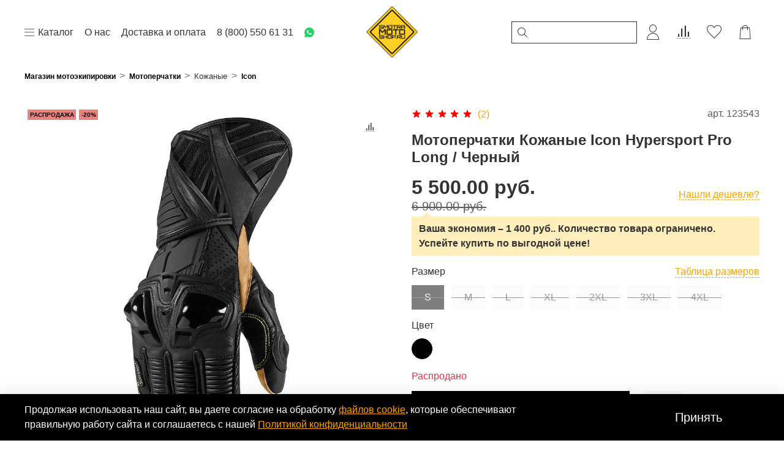

--- FILE ---
content_type: text/html; charset=utf-8
request_url: https://www.smotra-moto-shop.ru/product/motoperchatki-hypersport-pro-long
body_size: 82765
content:
<!DOCTYPE html> 
<html style="--color-btn-bg:#000000;
--color-btn-bg-is-dark:true;
--bg:#ffffff;
--bg-is-dark:false;

--color-text: var(--color-text-dark);
--color-text-minor-shade: var(--color-text-dark-minor-shade);
--color-text-major-shade: var(--color-text-dark-major-shade);
--color-text-half-shade: var(--color-text-dark-half-shade);

--color-notice-warning-is-dark:false;
--color-notice-success-is-dark:false;
--color-notice-error-is-dark:false;
--color-notice-info-is-dark:false;
--color-form-controls-bg:var(--bg);
--color-form-controls-bg-disabled:var(--bg-minor-shade);
--color-form-controls-border-color:var(--bg-half-shade);
--color-form-controls-color:var(--color-text);
--is-editor:false;

" lang="ru">  
  <head><link media='print' onload='this.media="all"' rel='stylesheet' type='text/css' href='/served_assets/public/jquery.modal-0c2631717f4ce8fa97b5d04757d294c2bf695df1d558678306d782f4bf7b4773.css'><meta data-config="{&quot;product_id&quot;:71528482}" name="page-config" content="" /><meta data-config="{&quot;money_with_currency_format&quot;:{&quot;delimiter&quot;:&quot; &quot;,&quot;separator&quot;:&quot;.&quot;,&quot;format&quot;:&quot;%n %u&quot;,&quot;unit&quot;:&quot;руб.&quot;,&quot;show_price_without_cents&quot;:0},&quot;currency_code&quot;:&quot;RUR&quot;,&quot;currency_iso_code&quot;:&quot;RUB&quot;,&quot;default_currency&quot;:{&quot;title&quot;:&quot;Российский рубль&quot;,&quot;code&quot;:&quot;RUR&quot;,&quot;rate&quot;:1.0,&quot;format_string&quot;:&quot;%n %u&quot;,&quot;unit&quot;:&quot;руб.&quot;,&quot;price_separator&quot;:&quot;&quot;,&quot;is_default&quot;:true,&quot;price_delimiter&quot;:&quot;&quot;,&quot;show_price_with_delimiter&quot;:true,&quot;show_price_without_cents&quot;:false},&quot;facebook&quot;:{&quot;pixelActive&quot;:true,&quot;currency_code&quot;:&quot;RUB&quot;,&quot;use_variants&quot;:false},&quot;vk&quot;:{&quot;pixel_active&quot;:false,&quot;price_list_id&quot;:&quot;3551 &quot;},&quot;new_ya_metrika&quot;:true,&quot;ecommerce_data_container&quot;:&quot;dataLayer&quot;,&quot;common_js_version&quot;:null,&quot;vue_ui_version&quot;:null,&quot;feedback_captcha_enabled&quot;:&quot;1&quot;,&quot;account_id&quot;:19017,&quot;hide_items_out_of_stock&quot;:false,&quot;forbid_order_over_existing&quot;:false,&quot;minimum_items_price&quot;:null,&quot;enable_comparison&quot;:true,&quot;locale&quot;:&quot;ru&quot;,&quot;client_group&quot;:null,&quot;consent_to_personal_data&quot;:{&quot;active&quot;:true,&quot;obligatory&quot;:true,&quot;description&quot;:&quot;\u003cp\u003e\u003cspan style=\&quot;font-size: 8pt;\&quot;\u003eЯ ознакомлен и согласен с условиями \u003ca href=\&quot;https://www.smotra-moto-shop.ru/page/publichnaya-oferta\&quot; rel=\&quot;noopener\&quot; target=\&quot;_blank\&quot;\u003eоферты\u003c/a\u003e и \u003ca href=\&quot;https://www.smotra-moto-shop.ru/page/politika-konfidentsialnosti\&quot; rel=\&quot;noopener\&quot; target=\&quot;_blank\&quot;\u003eполитики конфиденциальности\u003c/a\u003e.\u0026nbsp;\u003c/span\u003e\u003c/p\u003e\r\n\u003c!-- \u003cspan style=\&quot;color:red;\&quot;\u003e*\u003c/span\u003e --\u003e&quot;},&quot;recaptcha_key&quot;:&quot;6LfXhUEmAAAAAOGNQm5_a2Ach-HWlFKD3Sq7vfFj&quot;,&quot;recaptcha_key_v3&quot;:&quot;6LcZi0EmAAAAAPNov8uGBKSHCvBArp9oO15qAhXa&quot;,&quot;yandex_captcha_key&quot;:&quot;ysc1_ec1ApqrRlTZTXotpTnO8PmXe2ISPHxsd9MO3y0rye822b9d2&quot;,&quot;checkout_float_order_content_block&quot;:true,&quot;available_products_characteristics_ids&quot;:null,&quot;sber_id_app_id&quot;:&quot;5b5a3c11-72e5-4871-8649-4cdbab3ba9a4&quot;,&quot;theme_generation&quot;:4,&quot;quick_checkout_captcha_enabled&quot;:false,&quot;max_order_lines_count&quot;:500,&quot;sber_bnpl_min_amount&quot;:1000,&quot;sber_bnpl_max_amount&quot;:150000,&quot;counter_settings&quot;:{&quot;data_layer_name&quot;:&quot;dataLayer&quot;,&quot;new_counters_setup&quot;:false,&quot;add_to_cart_event&quot;:true,&quot;remove_from_cart_event&quot;:true,&quot;add_to_wishlist_event&quot;:true},&quot;site_setting&quot;:{&quot;show_cart_button&quot;:true,&quot;show_service_button&quot;:false,&quot;show_marketplace_button&quot;:false,&quot;show_quick_checkout_button&quot;:true},&quot;warehouses&quot;:[{&quot;id&quot;:1839,&quot;title&quot;:&quot;В магазине&quot;,&quot;array_index&quot;:0},{&quot;id&quot;:1841,&quot;title&quot;:&quot;На складе&quot;,&quot;array_index&quot;:2}],&quot;captcha_type&quot;:&quot;google&quot;,&quot;human_readable_urls&quot;:false}" name="shop-config" content="" /><meta name='js-evnvironment' content='production' /><meta name='default-locale' content='ru' /><meta name='insales-redefined-api-methods' content="[]" /><script type="text/javascript" src="https://static.insales-cdn.com/assets/static-versioned/v3.72/static/libs/lodash/4.17.21/lodash.min.js"></script>
<!--InsalesCounter -->
<script type="text/javascript">
(function() {
  if (typeof window.__insalesCounterId !== 'undefined') {
    return;
  }

  try {
    Object.defineProperty(window, '__insalesCounterId', {
      value: 19017,
      writable: true,
      configurable: true
    });
  } catch (e) {
    console.error('InsalesCounter: Failed to define property, using fallback:', e);
    window.__insalesCounterId = 19017;
  }

  if (typeof window.__insalesCounterId === 'undefined') {
    console.error('InsalesCounter: Failed to set counter ID');
    return;
  }

  let script = document.createElement('script');
  script.async = true;
  script.src = '/javascripts/insales_counter.js?7';
  let firstScript = document.getElementsByTagName('script')[0];
  firstScript.parentNode.insertBefore(script, firstScript);
})();
</script>
<!-- /InsalesCounter -->

    <!-- meta -->
<meta charset="UTF-8" />


<title>Купить  Мотоперчатки Кожаные Icon Hypersport Pro Long / Черный в интернет магазине мотоэкипировки smotra-moto-shop.ru 
</title><meta name="description" content="Закажите  Мотоперчатки Кожаные Icon  Hypersport Pro Long / Черный по лучшей цене. Отзывы, фото, описание, параметры. Доставка по Москве и России. ☎+7 (495) 391-31-07, 8 (800) 550-61-31.
 "/>

<meta data-config="{&quot;static-versioned&quot;: &quot;1.38&quot;}" name="theme-meta-data" content="">
<meta name="robots" content="index,follow" />
<meta http-equiv="X-UA-Compatible" content="IE=edge,chrome=1" />
<meta name="viewport" content="width=device-width, initial-scale=1.0" />
<meta name="SKYPE_TOOLBAR" content="SKYPE_TOOLBAR_PARSER_COMPATIBLE" />
<meta name="format-detection" content="telephone=no">

<!-- canonical url--><link rel="canonical" href="https://www.smotra-moto-shop.ru/product/motoperchatki-hypersport-pro-long"/>
 
<!-- rss feed-->
    <meta property="og:title" content="Hypersport Pro Long / Черный">
    <meta property="og:type" content="website">
    <meta property="og:url" content="https://www.smotra-moto-shop.ru/product/motoperchatki-hypersport-pro-long">

    
      <meta property="og:image" content="https://static.insales-cdn.com/images/products/1/6270/98318462/HypersportLongGloveStealthBack-3301-2343.jpg">
    




<!-- icons-->
<link rel="icon" type="image/png" href="https://static.insales-cdn.com/files/1/873/112223081/original/favicon.png" /><style media="screen">
  @supports (content-visibility: hidden) {
    body:not(.settings_loaded) {
      content-visibility: hidden;
    }
  }
  @supports not (content-visibility: hidden) {
    body:not(.settings_loaded) {
      visibility: hidden;
    }
  }
</style>


<script type="text/javascript">
   var rrPartnerId = "57d2d7205a658819f4ed2de8";
   var rrApi = {};
   var rrApiOnReady = rrApiOnReady || [];
   rrApi.addToBasket = rrApi.order = rrApi.categoryView = rrApi.view =
       rrApi.recomMouseDown = rrApi.recomAddToCart = function() {};
   (function(d) {
       var ref = d.getElementsByTagName('script')[0];
       var apiJs, apiJsId = 'rrApi-jssdk';
       if (d.getElementById(apiJsId)) return;
       apiJs = d.createElement('script');
       apiJs.id = apiJsId;
       apiJs.async = true;
       apiJs.src = "//cdn.retailrocket.ru/content/javascript/tracking.js";
       ref.parentNode.insertBefore(apiJs, ref);
   }(document));
</script>

  <meta name='product-id' content='71528482' />
</head>
  <body data-multi-lang="false">
    <noscript>
<div class="njs-alert-overlay">
  <div class="njs-alert-wrapper">
    <div class="njs-alert">
      <p></p>
    </div>
  </div>
</div>
</noscript>

    <div class="page_layout page_layout-clear ">
      <header>
      
        <div
  class="layout widget-type_widget_v4_header_12_b91fcd2fecdb86ba0c87ee3be14e0e0c"
  style="--bage-bg:#EE632C; --bage-bg-is-dark:true; --bage-bg-minor-shade:#f07545; --bage-bg-minor-shade-is-dark:true; --bage-bg-major-shade:#f2885f; --bage-bg-major-shade-is-dark:true; --bage-bg-half-shade:#f8c2ac; --bage-bg-half-shade-is-light:true; --logo-img:'https://static.insales-cdn.com/files/1/6530/38730114/original/Логотип-_ЗНАК__Smotra-moto-shop__28dc1dd16515289eab8658e055aed1e3.png'; --logo-max-width:160px; --img-ratio-banner:0.7; --color-text-banner:#ffffff; --color-text-banner-is-light:true; --color-text-banner-minor-shade:#f7f7f7; --color-text-banner-minor-shade-is-light:true; --color-text-banner-major-shade:#ededed; --color-text-banner-major-shade-is-light:true; --color-text-banner-half-shade:#808080; --color-text-banner-half-shade-is-dark:true; --hide-language:false; --hide-search:false; --hide-compare:false; --hide-personal:false; --hide-favorite:false; --hide-banner:false; --mobile-panel-right-btn:cart; --img-ratio:1.5; --img-contain:false; --autoplay:true; --autoplay-delay:3s; --color-btn-sl-bg:#ffffff; --color-btn-sl-bg-is-light:true; --color-btn-sl-bg-minor-shade:#f7f7f7; --color-btn-sl-bg-minor-shade-is-light:true; --color-btn-sl-bg-major-shade:#ededed; --color-btn-sl-bg-major-shade-is-light:true; --color-btn-sl-bg-half-shade:#808080; --color-btn-sl-bg-half-shade-is-dark:true; --banner-overlay-opacity:0.4; --hide-desktop:false; --hide-mobile:false;"
  data-widget-drop-item-id="67503190"
  
  >
  <div class="layout__content">
    









<div class="header-slider  second ">

  <div class="header header_no-languages">
    <div class="header__content">
      <div class="header__area-show-menu">
        <button type="button" class="button button_size-s header__show-menu-btn js-show-side-panel">
          <span class="icon icon-bars"></span>
          <span class="header__show-menu-text">Меню</span>
          <a href="https://wa.me/79168533339" target="_blank" class="header__watsapp header__watsapp_mob">
            
  <svg
    width="16"
    height="16"
    viewBox="0 0 16 16"
    fill="none"
    xmlns="http://www.w3.org/2000/svg">
    <path
      fill-rule="evenodd"
      clip-rule="evenodd"
      d="M16 8C16 3.58172 12.4183 0 8 0C3.58172 0 0 3.58172 0 8C0 9.28624 0.304334 10.5302 0.879628 11.6503C1.01649 11.9168 0.869803 13.0761 0.358085 14.9013L0.0637203 15.9512L1.13242 15.7346C3.19942 15.3157 4.5144 15.2147 4.89823 15.3763C5.87184 15.7861 6.92157 16 8 16C12.4183 16 16 12.4183 16 8ZM6.02151 4.23256C5.93548 4.09302 5.84946 4.04651 5.72043 4H5.24731C5.2043 4 5.16129 4.01163 5.11828 4.02326C5.07527 4.03488 5.03226 4.04651 4.98925 4.04651L4.94624 4.09302C4.90323 4.11628 4.86022 4.15116 4.8172 4.18605C4.77419 4.22093 4.73118 4.25581 4.68817 4.27907C4.64516 4.32558 4.6129 4.37209 4.58065 4.4186C4.54839 4.46512 4.51613 4.51163 4.47312 4.55814C4.20215 4.93488 4.0357 5.38698 4.00512 5.8466L4 6C4 6.37209 4.08602 6.74419 4.21505 7.06977L4.25806 7.2093C4.64516 8.09302 5.16129 8.88372 5.84946 9.5814L6.02151 9.76744C6.06624 9.81582 6.11097 9.8586 6.15392 9.89967C6.23484 9.97707 6.30939 10.0484 6.36559 10.1395C7.26882 10.9767 8.30108 11.5814 9.46237 11.907C9.52688 11.9302 9.60215 11.9419 9.67742 11.9535C9.71506 11.9593 9.75269 11.9651 9.78898 11.9724L9.89247 12H10.3226C10.5376 12 10.7957 11.907 10.9677 11.814C11.0243 11.7732 11.0726 11.7503 11.1163 11.7296C11.1722 11.703 11.2205 11.6801 11.2688 11.6279L11.3548 11.5349C11.3979 11.4884 11.4409 11.4535 11.4839 11.4186C11.5269 11.3837 11.5699 11.3488 11.6129 11.3023C11.6989 11.2093 11.7849 11.1163 11.828 11.0233C11.914 10.8372 11.957 10.6047 12 10.3721V10.0465C12 10.0465 11.957 10 11.871 9.95349L11.3979 9.72093C11.3979 9.72093 10.7097 9.39535 10.2796 9.16279C10.2581 9.16279 10.2366 9.15116 10.2151 9.13954C10.1935 9.12791 10.172 9.11628 10.1505 9.11628C10.0473 9.11628 9.97161 9.14605 9.90142 9.18177L9.84946 9.2093C9.84946 9.2093 9.80645 9.25581 9.2043 10C9.16129 10.093 9.07527 10.1395 8.98925 10.1395H8.94624C8.90323 10.1395 8.8172 10.093 8.77419 10.0465L8.55914 9.95349C8.08602 9.72093 7.65591 9.44186 7.31183 9.06977C7.26882 9.02326 7.21505 8.97674 7.16129 8.93023C7.10753 8.88372 7.05376 8.83721 7.01075 8.7907C6.70968 8.46512 6.4086 8.09302 6.19355 7.67442L6.15054 7.5814C6.12396 7.55265 6.1138 7.5239 6.09977 7.48418C6.0911 7.45963 6.08094 7.43088 6.06452 7.39535C6.06452 7.30233 6.06452 7.2093 6.10753 7.16279C6.10753 7.16279 6.27957 6.93023 6.4086 6.7907C6.45161 6.74419 6.48387 6.68605 6.51613 6.62791C6.54839 6.56977 6.58065 6.51163 6.62366 6.46512C6.70968 6.32558 6.75269 6.13953 6.70968 6C6.66667 5.76744 6.15054 4.51163 6.02151 4.23256Z"
      fill="#25D366" />
  </svg>

          </a>
        </button>
      </div>

      <div class="header__area-logo">
        


<a href=" / " class="header__logo">
  <img src="https://static.insales-cdn.com/files/1/6530/38730114/original/Логотип-_ЗНАК__Smotra-moto-shop__28dc1dd16515289eab8658e055aed1e3.png" alt="SMOTRA-MOTO-SHOP" title="SMOTRA-MOTO-SHOP" />
</a>



      </div>

      <div class="header__area-controls">
        
<div class="header__search">
  <form action="/search" method="get" class="header__search-form">
    <input type="text" autocomplete="off" class="form-control form-control_size-l header__search-field" name="q" value="" placeholder="Поиск" />
    <input type="hidden" name="lang" value="ru">
  </form>
  <button type="button" class="header__search-btn js-show-search">
    <span class="icon icon-search _show"></span>
    <span class="icon icon-times _hide"></span>
  </button>
</div>


        
        <a href="/client_account/orders" class="header__control-btn header__cabinet">
          <span class="icon icon-user"></span>
        </a>
        

        
        
        <a href="/compares" class="header__control-btn header__compare" data-compare-counter-btn>
          <span class="icon icon-compare">
            <span class="header__control-bage compare-empty" data-compare-counter>0</span>
          </span>
        </a>
        
        

        
        <a href="/favorites" class="header__control-btn header__favorite">
          <span class="icon icon-favorites">
            <span class="header__control-bage favorites-empty" data-ui-favorites-counter>0</span>
          </span>
        </a>
        

        <a href="/cart_items" class="header__control-btn header__cart">
          <span class="icon icon-cart">
            <span class="header__control-bage cart-empty" data-cart-positions-count></span>
          </span>
        </a>

        
        <a href="tel:+78005506131" class="header__control-btn header__mobile-phone">
          <span class="icon icon-phone"></span>
        </a>
        

        



      </div>

      <div class="header__area-collections">
        








<div class="header__collections-head">
  <span class='icon icon-bars header__collections-head__icon'> </span>
  Каталог

  <ul class="header__collections" data-navigation>
    
      
        <div class="mega-menu-item">
          <a class="mega-menu-top" data-img="https://static.insales-cdn.com/images/collections/1/6097/2406353/thumb_AirfliteRubatoneBlackProfileDarkSmoke.jpg" href="/collection/shlemy">Мотошлем</a>
          <div class="mega-menu-item__content">
            
              <ul class="mega-menu-ul">
            
              
                <li><a class="mega-menu-sub" data-img="https://static.insales-cdn.com/images/collections/1/4295/90943687/thumb_AirfliteRubatoneBlackProfileDarkSmoke.webp" href="/collection/shlemy-integraly">Интеграл</a></li>
              
                <li><a class="mega-menu-sub" data-img="https://static.insales-cdn.com/images/collections/1/4299/90943691/thumb_2A0FD036-74D1-475C-821D-1FB26948593E.png" href="/collection/shlemy-moduljary">Модуляр</a></li>
              
                <li><a class="mega-menu-sub" data-img="https://static.insales-cdn.com/images/collections/1/2595/93473315/thumb_bell_rogue_helmet_matte_black_750x750_3.jpg" href="/collection/shlemy-transformer">Трансформер</a></li>
              
                <li><a class="mega-menu-sub" data-img="https://static.insales-cdn.com/images/collections/1/4302/90943694/thumb_large_E2D632D2-F171-4977-A6EA-F4140493FE87.png" href="/collection/shlemy-otkrytye">Открытый</a></li>
              
                <li><a class="mega-menu-sub" data-img="https://static.insales-cdn.com/images/collections/1/4306/90943698/thumb_VariantProRubatoneBlackProfile.jpg" href="/collection/shlemy-dual-cport">Дуал-cпорт</a></li>
              
                <li><a class="mega-menu-sub" data-img="https://static.insales-cdn.com/images/collections/1/4309/90943701/thumb_large_f9b1c3be006783288f792333eacc.jpg" href="/collection/shlemy-krossovye">Кроссовый</a></li>
              
                <li><a class="mega-menu-sub" data-img="https://static.insales-cdn.com/images/collections/1/4904/93680424/thumb_AFPGhostCarbonProfile-0101__1_.jpg" href="/collection/shlemy-karbonovye">Карбоновый</a></li>
              
                <li><a class="mega-menu-sub" data-img="https://static.insales-cdn.com/images/collections/1/4312/90943704/thumb_AirformChantillyWhiteProfile0101-13413.jpg" href="/collection/shlemy-zhenskie">Женский</a></li>
              
                <li><a class="mega-menu-sub" data-img="https://static.insales-cdn.com/images/collections/1/4332/90943724/thumb_01070003.jpg" href="/collection/shlemy-detskie">Детский</a></li>
              
                <li><a class="mega-menu-sub" data-img="https://static.insales-cdn.com/images/collections/1/2546/2927090/thumb_WhatsApp_Image_2018-11-20_at_15.08.30.jpeg" href="/collection/shlemy-zimnie">Зимний</a></li>
              
                <li><a class="mega-menu-sub" data-img="https://static.insales-cdn.com/images/collections/1/4317/90943709/thumb_AirfliteForceshieldDark_SmokeFront.jpg" href="/collection/vizory">Визор</a></li>
              
                <li><a class="mega-menu-sub" data-img="https://static.insales-cdn.com/images/collections/1/4321/90943713/thumb_IconSenaSFRWhiteFront.jpg" href="/collection/motogarnitura">Мотогарнитура</a></li>
              
                <li><a class="mega-menu-sub" data-img="https://static.insales-cdn.com/images/collections/1/4325/90943717/thumb_AirmadaPivotKitBlackRGB.jpg" href="/collection/shlemy-aksessuary">Аксессуары для шлема</a></li>
              
            
              
                <li>
                  <a class="mega-menu-sub" href="/collection/rasprodazha-shlemov ">Со скидкой</a>
                </li>
              
              </ul>
            
            <img src="https://static.insales-cdn.com/images/collections/1/6097/2406353/thumb_AirfliteRubatoneBlackProfileDarkSmoke.jpg" alt="Мотошлем">
          </div>
        </div>
      
    
      
        <div class="mega-menu-item">
          <a class="mega-menu-top" data-img="https://static.insales-cdn.com/images/collections/1/1837/80922413/thumb_Contra2JacketStealthFront.jpeg" href="/collection/kurtki">Мотокуртка</a>
          <div class="mega-menu-item__content">
            
              <ul class="mega-menu-ul">
            
              
                <li><a class="mega-menu-sub" data-img="https://static.insales-cdn.com/images/collections/1/433/93643185/thumb_1000AxysJacketBlackFront.jpg" href="/collection/kurtki-kozhanye">Кожаная</a></li>
              
                <li><a class="mega-menu-sub" data-img="https://static.insales-cdn.com/images/collections/1/435/93643187/thumb_TeamMercJacketBlackFront.webp" href="/collection/kurtki-tekstilnye">Текстильная</a></li>
              
                <li><a class="mega-menu-sub" data-img="https://static.insales-cdn.com/images/collections/1/432/93643184/thumb_Contra_2_Leather___Черный.jpg" href="/collection/kurtki-kombinirovannye">Комбинированная</a></li>
              
                <li><a class="mega-menu-sub" data-img="/images/no_image_thumb.jpg" href="/collection/kurtki-gorodskie">Городская</a></li>
              
                <li><a class="mega-menu-sub" data-img="https://static.insales-cdn.com/images/collections/1/3477/1215893/thumb_L_X55020-350.jpg" href="/collection/kurtki-turisticheskie">Туристическая</a></li>
              
                <li><a class="mega-menu-sub" data-img="https://static.insales-cdn.com/images/collections/1/3119/2059311/thumb_джинсовые_мотокуртки_10_тыс_изображений_найдено_в_Яндекс.Картинках_-_Google_Chrome.jpg" href="/collection/kurtki-dzhinsovye">Джинсовая</a></li>
              
                <li><a class="mega-menu-sub" data-img="/images/no_image_thumb.jpg" href="/collection/kurtki-setchatye">Сетчатая</a></li>
              
                <li><a class="mega-menu-sub" data-img="https://static.insales-cdn.com/images/collections/1/5628/92763644/thumb_laureen_natural_black_1.jpg" href="/collection/kurtki-kozhanye-kosuha">Косуха</a></li>
              
                <li><a class="mega-menu-sub" data-img="https://static.insales-cdn.com/images/collections/1/5801/92763817/thumb_Upstate_Riding___Зеленый2.jpg" href="/collection/kurtki-letnie">Летняя</a></li>
              
                <li><a class="mega-menu-sub" data-img="/images/no_image_thumb.jpg" href="/collection/kurtki-membrannye">С мембраной</a></li>
              
                <li><a class="mega-menu-sub" data-img="/images/no_image_thumb.jpg" href="/collection/kurtki-sportivnye">Спортивная</a></li>
              
                <li><a class="mega-menu-sub" data-img="https://static.insales-cdn.com/images/collections/1/5452/1922380/thumb_HypersportRaceSuitWhiteFront.jpg" href="/collection/kombinezon">Комбинезон</a></li>
              
                <li><a class="mega-menu-sub" data-img="https://static.insales-cdn.com/images/collections/1/1411/1213827/thumb_28203486.jpg" href="/collection/kurtki-muzhskie">Мужская</a></li>
              
                <li><a class="mega-menu-sub" data-img="https://static.insales-cdn.com/images/collections/1/1409/1213825/thumb_28220815.jpg" href="/collection/kurtki-zhenskie">Женская</a></li>
              
                <li><a class="mega-menu-sub" data-img="https://static.insales-cdn.com/images/collections/1/5396/92763412/thumb_Mesh_AF_Leather_Jacket_Черный.jpg" href="/collection/kurtki-bolshie-razmery">Больших размеров</a></li>
              
            
              
                <li>
                  <a class="mega-menu-sub" href="/collection/rasprodazha-motokurtok ">Со скидкой</a>
                </li>
              
              </ul>
            
            <img src="https://static.insales-cdn.com/images/collections/1/1837/80922413/thumb_Contra2JacketStealthFront.jpeg" alt="Мотокуртка">
          </div>
        </div>
      
    
      
        <div class="mega-menu-item">
          <a class="mega-menu-top" data-img="https://static.insales-cdn.com/images/collections/1/1845/80922421/thumb_Contra2___Черный.jpeg" href="/collection/perchatki">Мотоперчатки</a>
          <div class="mega-menu-item__content">
            
              <ul class="mega-menu-ul">
            
              
                <li><a class="mega-menu-sub" data-img="https://static.insales-cdn.com/images/collections/1/4454/1741158/thumb_33011801.jpg" href="/collection/perchatki-kozhanye">Кожаные</a></li>
              
                <li><a class="mega-menu-sub" data-img="https://static.insales-cdn.com/images/collections/1/4471/1741175/thumb_7779BD91-10F9-4B62-9025-2B58A61FC9F5.png.jpeg" href="/collection/perchatki-tekstilnye">Текстильные</a></li>
              
                <li><a class="mega-menu-sub" data-img="/images/no_image_thumb.jpg" href="/collection/perchatki-kombinirovannye">Комбинированные</a></li>
              
                <li><a class="mega-menu-sub" data-img="https://static.insales-cdn.com/images/collections/1/4466/1741170/thumb_33011361.jpg" href="/collection/perchatki-korotkie">Короткие</a></li>
              
                <li><a class="mega-menu-sub" data-img="https://static.insales-cdn.com/images/collections/1/4472/1741176/thumb_HypersportLongGloveStealthBack-3301-2343__1_.jpg" href="/collection/perchatki-dlinnye">Длинные</a></li>
              
                <li><a class="mega-menu-sub" data-img="/images/no_image_thumb.jpg" href="/collection/perchatki-gorodskie">Городские</a></li>
              
                <li><a class="mega-menu-sub" data-img="/images/no_image_thumb.jpg" href="/collection/perchatki-turisticheskie">Туристические</a></li>
              
                <li><a class="mega-menu-sub" data-img="/images/no_image_thumb.jpg" href="/collection/perchatki-krossovye">Кроссовые</a></li>
              
                <li><a class="mega-menu-sub" data-img="https://static.insales-cdn.com/images/collections/1/52/91283508/thumb_Carbon_3___Женские___Черный.jpeg" href="/collection/perchatki-sportivnye">Спортивные</a></li>
              
                <li><a class="mega-menu-sub" data-img="https://static.insales-cdn.com/images/collections/1/932/88687524/thumb_Tarmac2GloveBlackBack.jpg" href="/collection/perchatki-uteplennye">Утепленные</a></li>
              
                <li><a class="mega-menu-sub" data-img="/images/no_image_thumb.jpg" href="/collection/perchatki-membrannye">С мембраной</a></li>
              
                <li><a class="mega-menu-sub" data-img="https://static.insales-cdn.com/images/collections/1/81/1876049/thumb_перчатки_без_пальцев.jpg" href="/collection/perchatki-bez-palcev">Без пальцев</a></li>
              
                <li><a class="mega-menu-sub" data-img="/images/no_image_thumb.jpg" href="/collection/perchatki-muzhskie">Мужские</a></li>
              
                <li><a class="mega-menu-sub" data-img="https://static.insales-cdn.com/images/collections/1/4473/1741177/thumb_Wmns1000CheeterGloveFront-3311-000__1_.jpg" href="/collection/perchatki-zhenskie">Женские</a></li>
              
                <li><a class="mega-menu-sub" data-img="https://static.insales-cdn.com/images/collections/1/6026/2406282/thumb_0A71CAF5-73A9-496B-8E59-FC098610189B.jpg" href="/collection/perchatki-detskie">Детские</a></li>
              
            
              
                <li>
                  <a class="mega-menu-sub" href="/collection/rasprodazha-motoperchatok">Со скидкой</a>
                </li>
              
              </ul>
            
            <img src="https://static.insales-cdn.com/images/collections/1/1845/80922421/thumb_Contra2___Черный.jpeg" alt="Мотоперчатки">
          </div>
        </div>
      
    
      
        <div class="mega-menu-item">
          <a class="mega-menu-top" data-img="https://static.insales-cdn.com/images/collections/1/1838/80922414/thumb_JokerBootBlackFront.jpeg" href="/collection/boty">Мотоботы</a>
          <div class="mega-menu-item__content">
            
              <ul class="mega-menu-ul">
            
              
                <li><a class="mega-menu-sub" data-img="https://static.insales-cdn.com/images/collections/1/6818/1792674/thumb_Truant2BootBrownFront.jpg" href="/collection/boty-krossovki">Мотокроссовки</a></li>
              
                <li><a class="mega-menu-sub" data-img="https://static.insales-cdn.com/images/collections/1/114/1876082/thumb_dbc3d9c09cabe5ebabbd12ff2671a9b1__1_2.jpg" href="/collection/botinki">Мотоботинки</a></li>
              
                <li><a class="mega-menu-sub" data-img="https://static.insales-cdn.com/images/collections/1/6778/1792634/thumb_820106c3c2ac8c75f6d6cf8e5c13.jpg" href="/collection/boty-turisticheskie">Туристические</a></li>
              
                <li><a class="mega-menu-sub" data-img="https://static.insales-cdn.com/images/collections/1/6783/1792639/thumb_medium_1236522.jpg" href="/collection/boty-sportivnye">Спортивные</a></li>
              
                <li><a class="mega-menu-sub" data-img="https://static.insales-cdn.com/images/collections/1/6786/1792642/thumb_medium_34100746.jpg" href="/collection/boty-krossovye">Кроссовые</a></li>
              
                <li><a class="mega-menu-sub" data-img="/images/no_image_thumb.jpg" href="/collection/boty-nepromokaemye">Непромокаемые</a></li>
              
                <li><a class="mega-menu-sub" data-img="https://static.insales-cdn.com/images/collections/1/6234/1210458/thumb_34030178.jpg" href="/collection/boty-korotkie">Короткие</a></li>
              
                <li><a class="mega-menu-sub" data-img="/images/no_image_thumb.jpg" href="/collection/boty-vysokie">Высокие</a></li>
              
                <li><a class="mega-menu-sub" data-img="https://static.insales-cdn.com/images/collections/1/2276/1738980/thumb_Patrol2BootBlackFront__1_.jpg" href="/collection/boty-dlya-goroda">Для города</a></li>
              
                <li><a class="mega-menu-sub" data-img="https://static.insales-cdn.com/images/collections/1/6777/1792633/thumb_108110_V1.jpg" href="/collection/boty-dlya-choppera">Для чоппера</a></li>
              
                <li><a class="mega-menu-sub" data-img="https://static.insales-cdn.com/images/collections/1/3156/1420372/thumb_31315183_1.jpg" href="/collection/boty-muzhskie">Мужские</a></li>
              
                <li><a class="mega-menu-sub" data-img="https://static.insales-cdn.com/images/collections/1/6640/1104368/thumb_34030244.jpg" href="/collection/boty-zhenskie">Женские</a></li>
              
                <li><a class="mega-menu-sub" data-img="https://static.insales-cdn.com/images/collections/1/6788/1792644/thumb_medium_34101367.jpg" href="/collection/boty-detskie">Детские</a></li>
              
            
              
                <li>
                  <a class="mega-menu-sub" href="/collection/rasprodazha-motobotinok ">Со скидкой</a>
                </li>
              
              </ul>
            
            <img src="https://static.insales-cdn.com/images/collections/1/1838/80922414/thumb_JokerBootBlackFront.jpeg" alt="Мотоботы">
          </div>
        </div>
      
    
      
        <div class="mega-menu-item">
          <a class="mega-menu-top" data-img="https://static.insales-cdn.com/images/collections/1/1842/80922418/thumb_helstons_corden_nero.jpeg" href="/collection/shtany">Мотоштаны</a>
          <div class="mega-menu-item__content">
            
              <ul class="mega-menu-ul">
            
              
                <li><a class="mega-menu-sub" data-img="https://static.insales-cdn.com/images/collections/1/7063/1219479/thumb_komine_full_year_kevlar_d_jeans_pk726_blu_f.jpg" href="/collection/shtany-dzhinsy">Мотоджинсы</a></li>
              
                <li><a class="mega-menu-sub" data-img="https://static.insales-cdn.com/images/collections/1/806/1213222/thumb_28210804.jpg" href="/collection/shtany-tekstilnye">Текстильные</a></li>
              
                <li><a class="mega-menu-sub" data-img="https://static.insales-cdn.com/images/collections/1/7064/1219480/thumb_dainese_delta_pro_c2_leather_pants_zoom.jpg" href="/collection/shtany-kozhanye">Кожаные</a></li>
              
                <li><a class="mega-menu-sub" data-img="/images/no_image_thumb.jpg" href="/collection/shtany-gorodskie">Городские</a></li>
              
                <li><a class="mega-menu-sub" data-img="/images/no_image_thumb.jpg" href="/collection/shtany-turisticheskie">Туристические</a></li>
              
                <li><a class="mega-menu-sub" data-img="/images/no_image_thumb.jpg" href="/collection/shtany-sportivnye">Спортивные</a></li>
              
                <li><a class="mega-menu-sub" data-img="https://static.insales-cdn.com/images/collections/1/811/1213227/thumb_29015206.jpg" href="/collection/shtany-krossovye">Кроссовые</a></li>
              
                <li><a class="mega-menu-sub" data-img="https://static.insales-cdn.com/images/collections/1/7073/1219489/thumb_20140116161544377865.jpg" href="/collection/shtany-muzhskie">Мужские</a></li>
              
                <li><a class="mega-menu-sub" data-img="https://static.insales-cdn.com/images/collections/1/805/1213221/thumb_28230104.jpg" href="/collection/shtany-zhenskie">Женские</a></li>
              
                <li><a class="mega-menu-sub" data-img="https://static.insales-cdn.com/images/collections/1/6012/1947516/thumb_FEFBE84E-2C29-461D-AAF6-7FBDA7D3F095.jpg" href="/collection/shtany-detskie">Детские</a></li>
              
            
              
                <li>
                  <a class="mega-menu-sub" href="/collection/rasprodazha-motoshtanov ">Со скидкой</a>
                </li>
              
              </ul>
            
            <img src="https://static.insales-cdn.com/images/collections/1/1842/80922418/thumb_helstons_corden_nero.jpeg" alt="Мотоштаны">
          </div>
        </div>
      
    
      
        <div class="mega-menu-item">
          <a class="mega-menu-top" data-img="https://static.insales-cdn.com/images/collections/1/6328/1792184/thumb_27010737-compressor.jpg" href="/collection/zaschita">Мотозащита</a>
          <div class="mega-menu-item__content">
            
              <ul class="mega-menu-ul">
            
              
                <li><a class="mega-menu-sub" data-img="https://static.insales-cdn.com/images/collections/1/4615/91099655/thumb_D3OLP1Chest.webp" href="/collection/zaschita-vstavki-d3o">Вставки D3O</a></li>
              
                <li><a class="mega-menu-sub" data-img="https://static.insales-cdn.com/images/collections/1/6169/981017/thumb_Icon_PDX_Rain_Jacket_Black_detail.jpg" href="/collection/zaschita-dozhdeviki">Мотодождевик</a></li>
              
                <li><a class="mega-menu-sub" data-img="https://static.insales-cdn.com/images/collections/1/4542/91099582/thumb_27010737-compressor.jpg" href="/collection/zaschita-cherepahi">Моточерепаха</a></li>
              
                <li><a class="mega-menu-sub" data-img="https://static.insales-cdn.com/images/collections/1/4547/91099587/thumb_Field_Armor_Vest___Черный.jpg" href="/collection/zaschita-zhilety">Мотожилет</a></li>
              
                <li><a class="mega-menu-sub" data-img="https://static.insales-cdn.com/images/collections/1/4561/91099601/thumb_2.jpg" href="/collection/zaschita-nakolenniki">Мото наколенники</a></li>
              
                <li><a class="mega-menu-sub" data-img="https://static.insales-cdn.com/images/collections/1/3514/1748410/thumb_15363FC1-DB74-4BCD-8165-DB32BB60EF37.jpg" href="/collection/zaschita-nalokotniki">Мото налокотники</a></li>
              
                <li><a class="mega-menu-sub" data-img="https://static.insales-cdn.com/images/collections/1/4549/91099589/thumb_FACompressionPantFront.jpg" href="/collection/zaschita-shorty">Мотошорты</a></li>
              
                <li><a class="mega-menu-sub" data-img="https://static.insales-cdn.com/images/collections/1/7909/1130213/thumb_27020105.jpg" href="/collection/zaschita-spiny">Мотозащита спины</a></li>
              
                <li><a class="mega-menu-sub" data-img="/images/no_image_thumb.jpg" href="/collection/zaschita-shei">Защита шеи</a></li>
              
                <li><a class="mega-menu-sub" data-img="https://static.insales-cdn.com/images/collections/1/4267/1675435/thumb_SellOUTJerseyFront.jpg" href="/collection/zaschita-dzhersi">Мотоджерси</a></li>
              
                <li><a class="mega-menu-sub" data-img="https://static.insales-cdn.com/images/collections/1/4726/91099766/thumb_1.jpg" href="/collection/zaschita-detskaya">Детская</a></li>
              
            
              
                <li>
                  <a class="mega-menu-sub" href="/collection/rasprodazha-motozaschity">Со скидкой</a>
                </li>
              
              </ul>
            
            <img src="https://static.insales-cdn.com/images/collections/1/6328/1792184/thumb_27010737-compressor.jpg" alt="Мотозащита">
          </div>
        </div>
      
    
      
        <div class="mega-menu-item">
          <a class="mega-menu-top" data-img="https://static.insales-cdn.com/images/collections/1/2457/96553369/thumb_Screenshot_2025-11-27_at_15.15.33.png" href="/collection/rjukzaki-sumki">Рюкзаки и сумки</a>
          <div class="mega-menu-item__content">
            
              <ul class="mega-menu-ul">
            
              
                <li><a class="mega-menu-sub" data-img="https://static.insales-cdn.com/images/collections/1/5328/91100368/thumb_CrosswalkBackpackBlackFront.jpg" href="/collection/rjukzaki">Моторюкзак</a></li>
              
                <li><a class="mega-menu-sub" data-img="/images/no_image_thumb.jpg" href="/collection/motosumka-na-plecho">Мотосумка на плечо</a></li>
              
                <li><a class="mega-menu-sub" data-img="https://static.insales-cdn.com/images/collections/1/5340/91100380/thumb_Vault_Tool_Pack___Черно-мятный.jpeg" href="/collection/sumki-na-poyas">Мотосумка на пояс</a></li>
              
                <li><a class="mega-menu-sub" data-img="https://static.insales-cdn.com/images/collections/1/3508/2444724/thumb_378cd97c_dec2_11e8_a586_000c2968fac2_cc6e88bf_56b9_11e9_9316_ac1f6b9664c7.jpg" href="/collection/sumki-na-bedro">Мотосумка на бедро</a></li>
              
                <li><a class="mega-menu-sub" data-img="https://static.insales-cdn.com/images/collections/1/3604/2444820/thumb_type.jpg" href="/collection/sumki-na-bak">Мотосумка на бак</a></li>
              
                <li><a class="mega-menu-sub" data-img="https://static.insales-cdn.com/images/collections/1/8163/5193699/thumb_Сумка__Черный.jpg" href="/collection/dorozhnaya-motosumka">Мотосумка дорожная</a></li>
              
                <li><a class="mega-menu-sub" data-img="https://static.insales-cdn.com/images/collections/1/8159/5193695/thumb_272623_V1.png" href="/collection/sumka-dlya-instrumenta">Сумка для инструмента</a></li>
              
                <li><a class="mega-menu-sub" data-img="https://static.insales-cdn.com/images/collections/1/3651/2444867/thumb_608afd2037c7b89830f434fcf0ec468f.jpg" href="/collection/sumki">Сумка на мотоцикл</a></li>
              
                <li><a class="mega-menu-sub" data-img="https://static.insales-cdn.com/images/collections/1/3634/2444850/thumb_59776-00.jpg" href="/collection/kofr">Кофры на мотоцикл</a></li>
              
            
              
                <li>
                  <a class="mega-menu-sub" href="/collection/rasprodazha-motoryukzakov ">Со скидкой</a>
                </li>
              
              </ul>
            
            <img src="https://static.insales-cdn.com/images/collections/1/2457/96553369/thumb_Screenshot_2025-11-27_at_15.15.33.png" alt="Рюкзаки и сумки">
          </div>
        </div>
      
    
      
        <div class="mega-menu-item">
          <a class="mega-menu-top" data-img="https://static.insales-cdn.com/images/collections/1/6112/2406368/thumb_31315254_1.jpg" href="/collection/odezhda">Мотоодежда</a>
          <div class="mega-menu-item__content">
            
              <ul class="mega-menu-ul">
            
              
                <li><a class="mega-menu-sub" data-img="https://static.insales-cdn.com/images/collections/1/3961/96669561/thumb_Upstate_Riding_Flannel___Черно-синий.jpeg" href="/collection/motorubashka">Моторубашка</a></li>
              
                <li><a class="mega-menu-sub" data-img="https://static.insales-cdn.com/images/collections/1/3977/96669577/thumb_Protect-2.jpg" href="/collection/odezhda-termobelyo">Термобелье</a></li>
              
                <li><a class="mega-menu-sub" data-img="https://static.insales-cdn.com/images/collections/1/4001/96669601/thumb_2__2_.jpg" href="/collection/odezhda-tolstovki">Толстовка</a></li>
              
                <li><a class="mega-menu-sub" data-img="https://static.insales-cdn.com/images/collections/1/4009/96669609/thumb_Nothing_Less_Tee___Черный.jpeg" href="/collection/odezhda-futbolki">Футболка</a></li>
              
                <li><a class="mega-menu-sub" data-img="https://static.insales-cdn.com/images/collections/1/4025/96669625/thumb_2443250001_1.jpg" href="/collection/odezhda-fliski">Флиска</a></li>
              
                <li><a class="mega-menu-sub" data-img="https://static.insales-cdn.com/images/collections/1/4017/96669617/thumb_25011874.png_DeepZoom.jpg" href="/collection/odezhda-beysbolki">Бейсболка</a></li>
              
                <li><a class="mega-menu-sub" data-img="https://static.insales-cdn.com/images/collections/1/2297/96667897/thumb_Clasicon___Черный_шапка.webp" href="/collection/odezhda-shapki">Шапка</a></li>
              
                <li><a class="mega-menu-sub" data-img="https://static.insales-cdn.com/images/collections/1/4263/1675431/thumb_78fefb39e28967de8b703240fe8f8a38.jpeg" href="/collection/odezhda-noski">Носки</a></li>
              
                <li><a class="mega-menu-sub" data-img="https://static.insales-cdn.com/images/collections/1/4049/96669649/thumb_Brewer_Женская_Черный.webp" href="/collection/odezhda-zhenskaya">Женская</a></li>
              
                <li><a class="mega-menu-sub" data-img="https://static.insales-cdn.com/images/collections/1/4041/96669641/thumb_S20Y_Lightning_Детская_Серый.jpeg" href="/collection/odezhda-detskaya">Детская</a></li>
              
            
              
              </ul>
            
            <img src="https://static.insales-cdn.com/images/collections/1/6112/2406368/thumb_31315254_1.jpg" alt="Мотоодежда">
          </div>
        </div>
      
    
      
        <div class="mega-menu-item">
          <a class="mega-menu-top" data-img="https://static.insales-cdn.com/images/collections/1/1785/96675577/thumb_Screenshot_2026-01-10_at_23.27.10.png" href="/collection/aksessuary">Мотоаксессуары</a>
          <div class="mega-menu-item__content">
            
              <ul class="mega-menu-ul">
            
              
                <li><a class="mega-menu-sub" data-img="https://static.insales-cdn.com/images/collections/1/1889/96675681/thumb_Screenshot_2026-01-10_at_23.27.10.png" href="/collection/aksessuary-podshlemniki-balaklavy">Подшлемник</a></li>
              
                <li><a class="mega-menu-sub" data-img="https://static.insales-cdn.com/images/collections/1/1913/96675705/thumb_Mandana___Черно-бежевый.jpg" href="/collection/platki">Платки и Баффы</a></li>
              
                <li><a class="mega-menu-sub" data-img="https://static.insales-cdn.com/images/collections/1/6026/1922954/thumb_мотогарнитура_sena_6_тыс_изображений_найдено_в_Яндекс.Картинках_-_Google_Chrome.jpg" href="/collection/motogarnitura-bluetooth">Мотогарнитура</a></li>
              
                <li><a class="mega-menu-sub" data-img="https://static.insales-cdn.com/images/collections/1/6228/981076/thumb_large_IMG_3751.jpg" href="/collection/aksessuary-setki-bagazhnye">Сетка багажная</a></li>
              
                <li><a class="mega-menu-sub" data-img="https://static.insales-cdn.com/images/collections/1/357/1220965/thumb_чехол_thm.png" href="/collection/chehly-dlya-mototsiklov">Чехол для мотоцикла</a></li>
              
                <li><a class="mega-menu-sub" data-img="https://static.insales-cdn.com/images/collections/1/2614/2255414/thumb_Безымянный.png" href="/collection/motoderzhatel-dlya-telefona">Держатель для телефона</a></li>
              
                <li><a class="mega-menu-sub" data-img="https://static.insales-cdn.com/images/collections/1/1921/96675713/thumb_браслет_оникс.png" href="/collection/braslety">Браслеты</a></li>
              
                <li><a class="mega-menu-sub" data-img="https://static.insales-cdn.com/images/collections/1/1929/96675721/thumb_Ceinture___Черный.jpeg" href="/collection/remen">Ремень</a></li>
              
                <li><a class="mega-menu-sub" data-img="https://static.insales-cdn.com/images/collections/1/1937/96675729/thumb_OLD-WALLET-_-LACET-Cuir-NOIR-min.jpg" href="/collection/koshelek">Кошелек</a></li>
              
                <li><a class="mega-menu-sub" data-img="https://static.insales-cdn.com/images/collections/1/1953/96675745/thumb_Очки_Sniper_Pro___Черныи_.jpeg" href="/collection/motoochki">Мотоочки</a></li>
              
                <li><a class="mega-menu-sub" data-img="https://static.insales-cdn.com/images/collections/1/1969/96675761/thumb_leather-care-kit-helstons.jpg" href="/collection/motohimiya">Мотохимия</a></li>
              
                <li><a class="mega-menu-sub" data-img="https://static.insales-cdn.com/images/collections/1/3410/2444626/thumb_page2-compressor.png_-_Paint.png.jpg" href="/collection/podarochnye-sertifikaty">Подарочные сертификаты</a></li>
              
            
              
              </ul>
            
            <img src="https://static.insales-cdn.com/images/collections/1/1785/96675577/thumb_Screenshot_2026-01-10_at_23.27.10.png" alt="Мотоаксессуары">
          </div>
        </div>
      
    
      
        <div class="mega-menu-item">
          <a class="mega-menu-top" data-img="https://static.insales-cdn.com/images/collections/1/6241/91093089/thumb_HypersportRaceSuitBlackFront.jpg" href="/collection/ekipirovka">Экипировка</a>
          <div class="mega-menu-item__content">
            
              <ul class="mega-menu-ul">
            
              
                <li><a class="mega-menu-sub" data-img="https://static.insales-cdn.com/images/collections/1/3494/1215910/thumb_spidi-track-wind-pro-1tlg-20286_8.jpg" href="/collection/ekipirovka-muzhskaya">Мужская</a></li>
              
                <li><a class="mega-menu-sub" data-img="https://static.insales-cdn.com/images/collections/1/3428/1215844/thumb_экип.jpg" href="/collection/ekipirovka-zhenskaya">Женская</a></li>
              
                <li><a class="mega-menu-sub" data-img="https://static.insales-cdn.com/images/collections/1/3475/1215891/thumb_нью.jpg" href="/collection/ekipirovka-detskaya">Детская</a></li>
              
                <li><a class="mega-menu-sub" data-img="https://static.insales-cdn.com/images/collections/1/327/91283783/thumb_харлей_на_белом_3.jpg" href="/collection/ekipirovka-dlya-choppera">Для чоппера</a></li>
              
                <li><a class="mega-menu-sub" data-img="https://static.insales-cdn.com/images/collections/1/484/91283940/thumb_BMW.jpg" href="/collection/ekipirovka-turingovaya">Туристическая</a></li>
              
                <li><a class="mega-menu-sub" data-img="https://static.insales-cdn.com/images/collections/1/1558/92603926/thumb_image-11-11xss.jpg" href="/collection/ekipirovka-sport">Спортивная</a></li>
              
                <li><a class="mega-menu-sub" data-img="https://static.insales-cdn.com/images/collections/1/2422/2722166/thumb_mukmyhhe.jpg" href="/collection/ekipirovka-krossovaya">Кроссовая</a></li>
              
                <li><a class="mega-menu-sub" data-img="https://static.insales-cdn.com/images/collections/1/2883/1788739/thumb_medium_Скутер_10.jpg" href="/collection/ekipirovka-dlya-skutera">Для скутера</a></li>
              
                <li><a class="mega-menu-sub" data-img="https://static.insales-cdn.com/images/collections/1/2415/2722159/thumb_Квадроцикл_на_бемммлом.jpg" href="/collection/ekipirovka-dlya-kvadrotsikla">Для квадроцикла</a></li>
              
                <li><a class="mega-menu-sub" data-img="https://static.insales-cdn.com/images/collections/1/2417/2722161/thumb_кпкпк.jpg" href="/collection/ekipirovka-dlya-snegohoda">Для снегохода</a></li>
              
            
              
                <li>
                  <a class="mega-menu-sub" href="/collection/sale ">Со скидкой</a>
                </li>
              
              </ul>
            
            <img src="https://static.insales-cdn.com/images/collections/1/6241/91093089/thumb_HypersportRaceSuitBlackFront.jpg" alt="Экипировка">
          </div>
        </div>
      
    
      
        <div class="mega-menu-item">
          <a class="mega-menu-top" data-img="https://static.insales-cdn.com/images/collections/1/6426/91093274/thumb_82D2F4E8-7F09-4517-A276-3B86C152160B.webp" href="/collection/zapchasti-dlya-mototsikla">Запчасти для мотоцикла</a>
          <div class="mega-menu-item__content">
            
              <ul class="mega-menu-ul">
            
              
                <li><a class="mega-menu-sub" data-img="https://static.insales-cdn.com/images/collections/1/4268/2420908/thumb_414411616_w640_h640_avtozapchasti-dlya-inomarok.jpg" href="/collection/zapchasti-dlya-to-mototsikla">Запчасти для ТО</a></li>
              
                <li><a class="mega-menu-sub" data-img="https://static.insales-cdn.com/images/collections/1/33/1703969/thumb_Motul_104121_300V_4T_FL_Road_Racing_10W40_4l.jpg" href="/collection/masla-i-smazki">Масла и смазки</a></li>
              
                <li><a class="mega-menu-sub" data-img="https://static.insales-cdn.com/images/collections/1/3593/2420233/thumb_ПМ-00008138_v444.jpg" href="/collection/vetrovye-stekla-dlya-mototsikla">Ветровые стекла</a></li>
              
                <li><a class="mega-menu-sub" data-img="https://static.insales-cdn.com/images/collections/1/3947/2420587/thumb_ПМ-0000362233.jpg" href="/collection/elektrika-i-svet-dlya-mototsikla">Электрика и свет</a></li>
              
                <li><a class="mega-menu-sub" data-img="https://static.insales-cdn.com/images/collections/1/3950/2420590/thumb_medium_clipon_na_ryl_black.jpg" href="/collection/ruli-i-upravlenie-dlya-mototsikla">Руль и управление</a></li>
              
                <li><a class="mega-menu-sub" data-img="https://static.insales-cdn.com/images/collections/1/4196/2420836/thumb_23719_new_11883_3b.jpg" href="/collection/vyhlopnye-sistemy">Выхлопные системы</a></li>
              
                <li><a class="mega-menu-sub" data-img="https://static.insales-cdn.com/images/collections/1/4873/2421513/thumb_TB2UdkCjvuSBuNkHFqDXXXfhVXa___883811270.jpg" href="/collection/zashchita-i-slajdery-dlya-mototsikla">Защита и слайдеры</a></li>
              
                <li><a class="mega-menu-sub" data-img="https://static.insales-cdn.com/images/collections/1/4154/2420794/thumb_ПМ-00015921.jpg" href="/collection/plastik-dlya-mototsiklov">Пластик для мотоциклов</a></li>
              
                <li><a class="mega-menu-sub" data-img="https://static.insales-cdn.com/images/collections/1/4883/2421523/thumb_medium_Зеркала_для_мотоцикла.jpg" href="/collection/zerkala">Зеркала</a></li>
              
                <li><a class="mega-menu-sub" data-img="https://static.insales-cdn.com/images/collections/1/4890/2421530/thumb_medium_df-322wr_900.png" href="/collection/tormoznaya-sistema-dlya-mototsikla">Тормозная система</a></li>
              
                <li><a class="mega-menu-sub" data-img="https://static.insales-cdn.com/images/collections/1/4893/2421533/thumb_HTB1JUMbhXzqK1RjSZFoq6zfcXXan.jpg_q50.jpg" href="/collection/podnozhki-dlya-mototsikla">Подножки</a></li>
              
                <li><a class="mega-menu-sub" data-img="https://static.insales-cdn.com/images/collections/1/4897/2421537/thumb_Motorcycle-Front-Pulley-Guard-Matte-Black-Drive-Pulley-Cover-For-Harley-Sportster-XL-883-1200-48.jpg" href="/collection/privod-dlya-mototsikla">Привод</a></li>
              
                <li><a class="mega-menu-sub" data-img="https://static.insales-cdn.com/images/collections/1/4898/2421538/thumb_medium_3ec2b1181c466adfdb551fb199d9961f.jpg" href="/collection/zapchasti-dvigatelya-dlya-mototsikla">Двигатель</a></li>
              
                <li><a class="mega-menu-sub" data-img="https://static.insales-cdn.com/images/collections/1/4901/2421541/thumb_medium_Радиаторы_для_мотоцикла_10_тыс_изображений_найдено_в_Яндекс.Картинках_-_Google_Chrome.jpg" href="/collection/radiatory-dlya-mototsikla">Радиаторы</a></li>
              
                <li><a class="mega-menu-sub" data-img="https://static.insales-cdn.com/images/collections/1/4923/2421563/thumb_816HFJ-1200x1200.jpg" href="/collection/sidenya-dlya-mototsikla">Сиденья</a></li>
              
                <li><a class="mega-menu-sub" data-img="https://static.insales-cdn.com/images/collections/1/4945/2421585/thumb_Motorcycle-Alloy-oil-tank.jpg" href="/collection/toplivnye-sistemy-dlya-mototsikla">Топливная система</a></li>
              
                <li><a class="mega-menu-sub" data-img="https://static.insales-cdn.com/images/collections/1/4949/2421589/thumb_ПМ-00008192_v3.jpg" href="/collection/podveski-dlya-mototsikla">Подвески</a></li>
              
                <li><a class="mega-menu-sub" data-img="https://static.insales-cdn.com/images/collections/1/4951/2421591/thumb_01_gass_rw_anodizzato_titanio_f_968-900x900.jpg" href="/collection/kolesa-dlya-mototsikla">Колеса</a></li>
              
                <li><a class="mega-menu-sub" data-img="https://static.insales-cdn.com/images/collections/1/4954/2421594/thumb_ПМ-00006887.jpg" href="/collection/rama-i-kronshteyny-dlya-mototsikla">Рама и кронштейны</a></li>
              
                <li><a class="mega-menu-sub" data-img="https://static.insales-cdn.com/images/collections/1/3636/1846836/thumb_Болты_и_крепежи.jpg" href="/collection/bolty-i-krepezhi-dlya-mototsikla">Болты и крепежи</a></li>
              
            
              
              </ul>
            
            <img src="https://static.insales-cdn.com/images/collections/1/6426/91093274/thumb_82D2F4E8-7F09-4517-A276-3B86C152160B.webp" alt="Запчасти для мотоцикла">
          </div>
        </div>
      
    
      
        <div class="mega-menu-item">
          <a class="mega-menu-top" data-img="https://static.insales-cdn.com/images/collections/1/6256/91093104/thumb_B8BB29E6-D53A-4EBC-8957-8B2A03B9A7C0.webp" href="/collection/tyuning-dlya-mototsikla">Тюнинг для мотоцикла</a>
          <div class="mega-menu-item__content">
            
              <ul class="mega-menu-ul">
            
              
                <li><a class="mega-menu-sub" data-img="https://static.insales-cdn.com/images/collections/1/6620/88750556/thumb_medium_Harley-Davidson-color.jpg" href="/collection/zapchasti-i-tyuning-harley-davidson">Harley-Davidson</a></li>
              
                <li><a class="mega-menu-sub" data-img="https://static.insales-cdn.com/images/collections/1/6618/88750554/thumb_il_fullxfull.2499737142_k8sm.jpg" href="/collection/zapchasti-i-tyuning-honda">Honda</a></li>
              
                <li><a class="mega-menu-sub" data-img="https://static.insales-cdn.com/images/collections/1/6617/88750553/thumb_unnamed__1_.jpg" href="/collection/zapchasti-i-tyuning-bmw">BMW</a></li>
              
                <li><a class="mega-menu-sub" data-img="https://static.insales-cdn.com/images/collections/1/6681/88750617/thumb_Indian_1.png" href="/collection/zapchasti-i-tyuning-indian">Indian</a></li>
              
                <li><a class="mega-menu-sub" data-img="https://static.insales-cdn.com/images/collections/1/6666/88750602/thumb_4cac8be2ea191f24bf9e228a46cc0606.jpg" href="/collection/zapchasti-i-tyuning-yamaha">Yamaha</a></li>
              
            
              
              </ul>
            
            <img src="https://static.insales-cdn.com/images/collections/1/6256/91093104/thumb_B8BB29E6-D53A-4EBC-8957-8B2A03B9A7C0.webp" alt="Тюнинг для мотоцикла">
          </div>
        </div>
      
    
      
    
<div class="mega-menu-item">
          <a class="mega-menu-top" data-img="" href="">Популярные метки</a>
          <div class="mega-menu-item__content mega-menu-item__content--decoration">
            <ul class="mega-menu-ul">
              
                  <li><a class="mega-menu-sub decorated" data-link-handle="/collection/new"  href="/collection/new">Новинки</a></li>
              
                  <li><a class="mega-menu-sub decorated" data-link-handle="/collection/sale"  href="/collection/sale">Распродажа</a></li>
              
                  <li><a class="mega-menu-sub decorated" data-link-handle="/collection/popular"  href="/collection/popular">Хиты</a></li>
              
            </ul>
          </div>
        </div></ul>

</div>







<div class="menu__section">
  <div class="menu__title">
    О нас
  </div>
  <ul class="menu__list" data-navigation data-menu-handle="main-menu">
    
    <li class="menu__item" data-navigation-item data-menu-item-id="4684835">
      <div class="menu__controls">
        <a href="/page/o-nas" class="menu__link" data-navigation-link="/page/o-nas">
          О нас
        </a>
      </div>
    </li>
    
    <li class="menu__item" data-navigation-item data-menu-item-id="499219">
      <div class="menu__controls">
        <a href="/page/kak-kupit" class="menu__link" data-navigation-link="/page/kak-kupit">
          Как купить?
        </a>
      </div>
    </li>
    
    <li class="menu__item" data-navigation-item data-menu-item-id="6688472">
      <div class="menu__controls">
        <a href="/page/kontakty" class="menu__link" data-navigation-link="/page/kontakty">
          Контакты
        </a>
      </div>
    </li>
    
    <li class="menu__item" data-navigation-item data-menu-item-id="4635932">
      <div class="menu__controls">
        <a href="/page/vopros-otvet" class="menu__link" data-navigation-link="/page/vopros-otvet">
          Вопрос/ответ
        </a>
      </div>
    </li>
    
    <li class="menu__item" data-navigation-item data-menu-item-id="5251837">
      <div class="menu__controls">
        <a href="/blog" class="menu__link" data-navigation-link="/blog">
          Блог
        </a>
      </div>
    </li>
    
    <li class="menu__item" data-navigation-item data-menu-item-id="1802098">
      <div class="menu__controls">
        <a href="/collection/pomosch-razmery" class="menu__link" data-navigation-link="/collection/pomosch-razmery">
          Подобрать размер
        </a>
      </div>
    </li>
    


    <div class="header__collections-image">
      
      
      
      
      <a href="/collection/shlemy" class="img-ratio_cover header__collections-photo">
        <img data-src="https://static.insales-cdn.com/r/-Jf_Dc1k0_A/rs:fit:500:500:1/plain/images/products/1/3955/1004040051/Fotoram.io__37_.png@png" class="lazyload" alt="Ultraflite Rizz Rizz / Черный">
      </a>
      
      
    </div>

  </ul>
</div>





<div class="menu__section">
  <div class="menu__title">
    Доставка и оплата
  </div>
  <ul class="menu__list" data-navigation data-menu-handle="footer-menu">
    
    <li class="menu__item" data-navigation-item data-menu-item-id="5251839">
      <div class="menu__controls">
        <a href="/page/delivery" class="menu__link" data-navigation-link="/page/delivery">
          Доставка
        </a>
      </div>
    </li>
    
    <li class="menu__item" data-navigation-item data-menu-item-id="5251840">
      <div class="menu__controls">
        <a href="/page/payment" class="menu__link" data-navigation-link="/page/payment">
          Оплата
        </a>
      </div>
    </li>
    


    <div class="header__collections-image">
      
      
      
      
      <a href="/collection/shlemy" class="img-ratio_cover header__collections-photo">
        <img data-src="https://static.insales-cdn.com/r/-Jf_Dc1k0_A/rs:fit:500:500:1/plain/images/products/1/3955/1004040051/Fotoram.io__37_.png@png" class="lazyload" alt="Ultraflite Rizz Rizz / Черный">
      </a>
      
      
    </div>

  </ul>
</div>





<div class="menu__section">
  <div class="menu__title">
    8 (800) 550 61 31
  </div>
  <ul class="menu__list" data-navigation data-menu-handle="footer-add-fifth">
    


    <div class="header__collections-image">
      
      
      
      
      <a href="/collection/shlemy" class="img-ratio_cover header__collections-photo">
        <img data-src="https://static.insales-cdn.com/r/-Jf_Dc1k0_A/rs:fit:500:500:1/plain/images/products/1/3955/1004040051/Fotoram.io__37_.png@png" class="lazyload" alt="Ultraflite Rizz Rizz / Черный">
      </a>
      
      
    </div>

  </ul>
</div>








        
        <a href="https://wa.me/79168533339" target="_blank" class="header__watsapp">
          
  <svg
    width="16"
    height="16"
    viewBox="0 0 16 16"
    fill="none"
    xmlns="http://www.w3.org/2000/svg">
    <path
      fill-rule="evenodd"
      clip-rule="evenodd"
      d="M16 8C16 3.58172 12.4183 0 8 0C3.58172 0 0 3.58172 0 8C0 9.28624 0.304334 10.5302 0.879628 11.6503C1.01649 11.9168 0.869803 13.0761 0.358085 14.9013L0.0637203 15.9512L1.13242 15.7346C3.19942 15.3157 4.5144 15.2147 4.89823 15.3763C5.87184 15.7861 6.92157 16 8 16C12.4183 16 16 12.4183 16 8ZM6.02151 4.23256C5.93548 4.09302 5.84946 4.04651 5.72043 4H5.24731C5.2043 4 5.16129 4.01163 5.11828 4.02326C5.07527 4.03488 5.03226 4.04651 4.98925 4.04651L4.94624 4.09302C4.90323 4.11628 4.86022 4.15116 4.8172 4.18605C4.77419 4.22093 4.73118 4.25581 4.68817 4.27907C4.64516 4.32558 4.6129 4.37209 4.58065 4.4186C4.54839 4.46512 4.51613 4.51163 4.47312 4.55814C4.20215 4.93488 4.0357 5.38698 4.00512 5.8466L4 6C4 6.37209 4.08602 6.74419 4.21505 7.06977L4.25806 7.2093C4.64516 8.09302 5.16129 8.88372 5.84946 9.5814L6.02151 9.76744C6.06624 9.81582 6.11097 9.8586 6.15392 9.89967C6.23484 9.97707 6.30939 10.0484 6.36559 10.1395C7.26882 10.9767 8.30108 11.5814 9.46237 11.907C9.52688 11.9302 9.60215 11.9419 9.67742 11.9535C9.71506 11.9593 9.75269 11.9651 9.78898 11.9724L9.89247 12H10.3226C10.5376 12 10.7957 11.907 10.9677 11.814C11.0243 11.7732 11.0726 11.7503 11.1163 11.7296C11.1722 11.703 11.2205 11.6801 11.2688 11.6279L11.3548 11.5349C11.3979 11.4884 11.4409 11.4535 11.4839 11.4186C11.5269 11.3837 11.5699 11.3488 11.6129 11.3023C11.6989 11.2093 11.7849 11.1163 11.828 11.0233C11.914 10.8372 11.957 10.6047 12 10.3721V10.0465C12 10.0465 11.957 10 11.871 9.95349L11.3979 9.72093C11.3979 9.72093 10.7097 9.39535 10.2796 9.16279C10.2581 9.16279 10.2366 9.15116 10.2151 9.13954C10.1935 9.12791 10.172 9.11628 10.1505 9.11628C10.0473 9.11628 9.97161 9.14605 9.90142 9.18177L9.84946 9.2093C9.84946 9.2093 9.80645 9.25581 9.2043 10C9.16129 10.093 9.07527 10.1395 8.98925 10.1395H8.94624C8.90323 10.1395 8.8172 10.093 8.77419 10.0465L8.55914 9.95349C8.08602 9.72093 7.65591 9.44186 7.31183 9.06977C7.26882 9.02326 7.21505 8.97674 7.16129 8.93023C7.10753 8.88372 7.05376 8.83721 7.01075 8.7907C6.70968 8.46512 6.4086 8.09302 6.19355 7.67442L6.15054 7.5814C6.12396 7.55265 6.1138 7.5239 6.09977 7.48418C6.0911 7.45963 6.08094 7.43088 6.06452 7.39535C6.06452 7.30233 6.06452 7.2093 6.10753 7.16279C6.10753 7.16279 6.27957 6.93023 6.4086 6.7907C6.45161 6.74419 6.48387 6.68605 6.51613 6.62791C6.54839 6.56977 6.58065 6.51163 6.62366 6.46512C6.70968 6.32558 6.75269 6.13953 6.70968 6C6.66667 5.76744 6.15054 4.51163 6.02151 4.23256Z"
      fill="#25D366" />
  </svg>

        </a>
      </div>
    </div>
  </div>

  <div class="side-panel side-panel_no-languages" style="visibility:hidden;">
    <div class="side-panel__content">
      <div class="side-panel__head">
        
<div class="header__search">
  <form action="/search" method="get" class="header__search-form">
    <input type="text" autocomplete="off" class="form-control form-control_size-l header__search-field" name="q" value="" placeholder="Поиск" />
    <input type="hidden" name="lang" value="ru">
  </form>
  <button type="button" class="header__search-btn js-show-search">
    <span class="icon icon-search _show"></span>
    <span class="icon icon-times _hide"></span>
  </button>
</div>


        
        <a href="/client_account/orders" class="header__control-btn header__cabinet">
          <span class="icon icon-user"></span>
        </a>
        

        
        <a href="/compares" class="header__control-btn header__compare" data-compare-counter-btn>
          <span class="icon icon-compare">
            <span class="header__control-bage" data-compare-counter>0</span>
          </span>
        </a>
        

        
        <a href="/favorites" class="header__control-btn header__favorite">
          <span class="icon icon-favorites">
            <span class="header__control-bage" data-ui-favorites-counter>0</span>
          </span>
        </a>
        

        

        <button type="button" class="button hide-side-panel-btn-mobile js-hide-side-panel">
          <span class="icon icon-times"></span>
        </button>
      </div>

      <div class="mobile-collections">
        








<div class="header__collections-head">
  <span class='icon icon-bars header__collections-head__icon'> </span>
  Каталог

  <ul class="header__collections" data-navigation>
    
      
        <div class="mega-menu-item">
          <a class="mega-menu-top" data-img="https://static.insales-cdn.com/images/collections/1/6097/2406353/thumb_AirfliteRubatoneBlackProfileDarkSmoke.jpg" href="/collection/shlemy">Мотошлем</a>
          <div class="mega-menu-item__content">
            
              <ul class="mega-menu-ul">
            
              
                <li><a class="mega-menu-sub" data-img="https://static.insales-cdn.com/images/collections/1/4295/90943687/thumb_AirfliteRubatoneBlackProfileDarkSmoke.webp" href="/collection/shlemy-integraly">Интеграл</a></li>
              
                <li><a class="mega-menu-sub" data-img="https://static.insales-cdn.com/images/collections/1/4299/90943691/thumb_2A0FD036-74D1-475C-821D-1FB26948593E.png" href="/collection/shlemy-moduljary">Модуляр</a></li>
              
                <li><a class="mega-menu-sub" data-img="https://static.insales-cdn.com/images/collections/1/2595/93473315/thumb_bell_rogue_helmet_matte_black_750x750_3.jpg" href="/collection/shlemy-transformer">Трансформер</a></li>
              
                <li><a class="mega-menu-sub" data-img="https://static.insales-cdn.com/images/collections/1/4302/90943694/thumb_large_E2D632D2-F171-4977-A6EA-F4140493FE87.png" href="/collection/shlemy-otkrytye">Открытый</a></li>
              
                <li><a class="mega-menu-sub" data-img="https://static.insales-cdn.com/images/collections/1/4306/90943698/thumb_VariantProRubatoneBlackProfile.jpg" href="/collection/shlemy-dual-cport">Дуал-cпорт</a></li>
              
                <li><a class="mega-menu-sub" data-img="https://static.insales-cdn.com/images/collections/1/4309/90943701/thumb_large_f9b1c3be006783288f792333eacc.jpg" href="/collection/shlemy-krossovye">Кроссовый</a></li>
              
                <li><a class="mega-menu-sub" data-img="https://static.insales-cdn.com/images/collections/1/4904/93680424/thumb_AFPGhostCarbonProfile-0101__1_.jpg" href="/collection/shlemy-karbonovye">Карбоновый</a></li>
              
                <li><a class="mega-menu-sub" data-img="https://static.insales-cdn.com/images/collections/1/4312/90943704/thumb_AirformChantillyWhiteProfile0101-13413.jpg" href="/collection/shlemy-zhenskie">Женский</a></li>
              
                <li><a class="mega-menu-sub" data-img="https://static.insales-cdn.com/images/collections/1/4332/90943724/thumb_01070003.jpg" href="/collection/shlemy-detskie">Детский</a></li>
              
                <li><a class="mega-menu-sub" data-img="https://static.insales-cdn.com/images/collections/1/2546/2927090/thumb_WhatsApp_Image_2018-11-20_at_15.08.30.jpeg" href="/collection/shlemy-zimnie">Зимний</a></li>
              
                <li><a class="mega-menu-sub" data-img="https://static.insales-cdn.com/images/collections/1/4317/90943709/thumb_AirfliteForceshieldDark_SmokeFront.jpg" href="/collection/vizory">Визор</a></li>
              
                <li><a class="mega-menu-sub" data-img="https://static.insales-cdn.com/images/collections/1/4321/90943713/thumb_IconSenaSFRWhiteFront.jpg" href="/collection/motogarnitura">Мотогарнитура</a></li>
              
                <li><a class="mega-menu-sub" data-img="https://static.insales-cdn.com/images/collections/1/4325/90943717/thumb_AirmadaPivotKitBlackRGB.jpg" href="/collection/shlemy-aksessuary">Аксессуары для шлема</a></li>
              
            
              
                <li>
                  <a class="mega-menu-sub" href="/collection/rasprodazha-shlemov ">Со скидкой</a>
                </li>
              
              </ul>
            
            <img src="https://static.insales-cdn.com/images/collections/1/6097/2406353/thumb_AirfliteRubatoneBlackProfileDarkSmoke.jpg" alt="Мотошлем">
          </div>
        </div>
      
    
      
        <div class="mega-menu-item">
          <a class="mega-menu-top" data-img="https://static.insales-cdn.com/images/collections/1/1837/80922413/thumb_Contra2JacketStealthFront.jpeg" href="/collection/kurtki">Мотокуртка</a>
          <div class="mega-menu-item__content">
            
              <ul class="mega-menu-ul">
            
              
                <li><a class="mega-menu-sub" data-img="https://static.insales-cdn.com/images/collections/1/433/93643185/thumb_1000AxysJacketBlackFront.jpg" href="/collection/kurtki-kozhanye">Кожаная</a></li>
              
                <li><a class="mega-menu-sub" data-img="https://static.insales-cdn.com/images/collections/1/435/93643187/thumb_TeamMercJacketBlackFront.webp" href="/collection/kurtki-tekstilnye">Текстильная</a></li>
              
                <li><a class="mega-menu-sub" data-img="https://static.insales-cdn.com/images/collections/1/432/93643184/thumb_Contra_2_Leather___Черный.jpg" href="/collection/kurtki-kombinirovannye">Комбинированная</a></li>
              
                <li><a class="mega-menu-sub" data-img="/images/no_image_thumb.jpg" href="/collection/kurtki-gorodskie">Городская</a></li>
              
                <li><a class="mega-menu-sub" data-img="https://static.insales-cdn.com/images/collections/1/3477/1215893/thumb_L_X55020-350.jpg" href="/collection/kurtki-turisticheskie">Туристическая</a></li>
              
                <li><a class="mega-menu-sub" data-img="https://static.insales-cdn.com/images/collections/1/3119/2059311/thumb_джинсовые_мотокуртки_10_тыс_изображений_найдено_в_Яндекс.Картинках_-_Google_Chrome.jpg" href="/collection/kurtki-dzhinsovye">Джинсовая</a></li>
              
                <li><a class="mega-menu-sub" data-img="/images/no_image_thumb.jpg" href="/collection/kurtki-setchatye">Сетчатая</a></li>
              
                <li><a class="mega-menu-sub" data-img="https://static.insales-cdn.com/images/collections/1/5628/92763644/thumb_laureen_natural_black_1.jpg" href="/collection/kurtki-kozhanye-kosuha">Косуха</a></li>
              
                <li><a class="mega-menu-sub" data-img="https://static.insales-cdn.com/images/collections/1/5801/92763817/thumb_Upstate_Riding___Зеленый2.jpg" href="/collection/kurtki-letnie">Летняя</a></li>
              
                <li><a class="mega-menu-sub" data-img="/images/no_image_thumb.jpg" href="/collection/kurtki-membrannye">С мембраной</a></li>
              
                <li><a class="mega-menu-sub" data-img="/images/no_image_thumb.jpg" href="/collection/kurtki-sportivnye">Спортивная</a></li>
              
                <li><a class="mega-menu-sub" data-img="https://static.insales-cdn.com/images/collections/1/5452/1922380/thumb_HypersportRaceSuitWhiteFront.jpg" href="/collection/kombinezon">Комбинезон</a></li>
              
                <li><a class="mega-menu-sub" data-img="https://static.insales-cdn.com/images/collections/1/1411/1213827/thumb_28203486.jpg" href="/collection/kurtki-muzhskie">Мужская</a></li>
              
                <li><a class="mega-menu-sub" data-img="https://static.insales-cdn.com/images/collections/1/1409/1213825/thumb_28220815.jpg" href="/collection/kurtki-zhenskie">Женская</a></li>
              
                <li><a class="mega-menu-sub" data-img="https://static.insales-cdn.com/images/collections/1/5396/92763412/thumb_Mesh_AF_Leather_Jacket_Черный.jpg" href="/collection/kurtki-bolshie-razmery">Больших размеров</a></li>
              
            
              
                <li>
                  <a class="mega-menu-sub" href="/collection/rasprodazha-motokurtok ">Со скидкой</a>
                </li>
              
              </ul>
            
            <img src="https://static.insales-cdn.com/images/collections/1/1837/80922413/thumb_Contra2JacketStealthFront.jpeg" alt="Мотокуртка">
          </div>
        </div>
      
    
      
        <div class="mega-menu-item">
          <a class="mega-menu-top" data-img="https://static.insales-cdn.com/images/collections/1/1845/80922421/thumb_Contra2___Черный.jpeg" href="/collection/perchatki">Мотоперчатки</a>
          <div class="mega-menu-item__content">
            
              <ul class="mega-menu-ul">
            
              
                <li><a class="mega-menu-sub" data-img="https://static.insales-cdn.com/images/collections/1/4454/1741158/thumb_33011801.jpg" href="/collection/perchatki-kozhanye">Кожаные</a></li>
              
                <li><a class="mega-menu-sub" data-img="https://static.insales-cdn.com/images/collections/1/4471/1741175/thumb_7779BD91-10F9-4B62-9025-2B58A61FC9F5.png.jpeg" href="/collection/perchatki-tekstilnye">Текстильные</a></li>
              
                <li><a class="mega-menu-sub" data-img="/images/no_image_thumb.jpg" href="/collection/perchatki-kombinirovannye">Комбинированные</a></li>
              
                <li><a class="mega-menu-sub" data-img="https://static.insales-cdn.com/images/collections/1/4466/1741170/thumb_33011361.jpg" href="/collection/perchatki-korotkie">Короткие</a></li>
              
                <li><a class="mega-menu-sub" data-img="https://static.insales-cdn.com/images/collections/1/4472/1741176/thumb_HypersportLongGloveStealthBack-3301-2343__1_.jpg" href="/collection/perchatki-dlinnye">Длинные</a></li>
              
                <li><a class="mega-menu-sub" data-img="/images/no_image_thumb.jpg" href="/collection/perchatki-gorodskie">Городские</a></li>
              
                <li><a class="mega-menu-sub" data-img="/images/no_image_thumb.jpg" href="/collection/perchatki-turisticheskie">Туристические</a></li>
              
                <li><a class="mega-menu-sub" data-img="/images/no_image_thumb.jpg" href="/collection/perchatki-krossovye">Кроссовые</a></li>
              
                <li><a class="mega-menu-sub" data-img="https://static.insales-cdn.com/images/collections/1/52/91283508/thumb_Carbon_3___Женские___Черный.jpeg" href="/collection/perchatki-sportivnye">Спортивные</a></li>
              
                <li><a class="mega-menu-sub" data-img="https://static.insales-cdn.com/images/collections/1/932/88687524/thumb_Tarmac2GloveBlackBack.jpg" href="/collection/perchatki-uteplennye">Утепленные</a></li>
              
                <li><a class="mega-menu-sub" data-img="/images/no_image_thumb.jpg" href="/collection/perchatki-membrannye">С мембраной</a></li>
              
                <li><a class="mega-menu-sub" data-img="https://static.insales-cdn.com/images/collections/1/81/1876049/thumb_перчатки_без_пальцев.jpg" href="/collection/perchatki-bez-palcev">Без пальцев</a></li>
              
                <li><a class="mega-menu-sub" data-img="/images/no_image_thumb.jpg" href="/collection/perchatki-muzhskie">Мужские</a></li>
              
                <li><a class="mega-menu-sub" data-img="https://static.insales-cdn.com/images/collections/1/4473/1741177/thumb_Wmns1000CheeterGloveFront-3311-000__1_.jpg" href="/collection/perchatki-zhenskie">Женские</a></li>
              
                <li><a class="mega-menu-sub" data-img="https://static.insales-cdn.com/images/collections/1/6026/2406282/thumb_0A71CAF5-73A9-496B-8E59-FC098610189B.jpg" href="/collection/perchatki-detskie">Детские</a></li>
              
            
              
                <li>
                  <a class="mega-menu-sub" href="/collection/rasprodazha-motoperchatok">Со скидкой</a>
                </li>
              
              </ul>
            
            <img src="https://static.insales-cdn.com/images/collections/1/1845/80922421/thumb_Contra2___Черный.jpeg" alt="Мотоперчатки">
          </div>
        </div>
      
    
      
        <div class="mega-menu-item">
          <a class="mega-menu-top" data-img="https://static.insales-cdn.com/images/collections/1/1838/80922414/thumb_JokerBootBlackFront.jpeg" href="/collection/boty">Мотоботы</a>
          <div class="mega-menu-item__content">
            
              <ul class="mega-menu-ul">
            
              
                <li><a class="mega-menu-sub" data-img="https://static.insales-cdn.com/images/collections/1/6818/1792674/thumb_Truant2BootBrownFront.jpg" href="/collection/boty-krossovki">Мотокроссовки</a></li>
              
                <li><a class="mega-menu-sub" data-img="https://static.insales-cdn.com/images/collections/1/114/1876082/thumb_dbc3d9c09cabe5ebabbd12ff2671a9b1__1_2.jpg" href="/collection/botinki">Мотоботинки</a></li>
              
                <li><a class="mega-menu-sub" data-img="https://static.insales-cdn.com/images/collections/1/6778/1792634/thumb_820106c3c2ac8c75f6d6cf8e5c13.jpg" href="/collection/boty-turisticheskie">Туристические</a></li>
              
                <li><a class="mega-menu-sub" data-img="https://static.insales-cdn.com/images/collections/1/6783/1792639/thumb_medium_1236522.jpg" href="/collection/boty-sportivnye">Спортивные</a></li>
              
                <li><a class="mega-menu-sub" data-img="https://static.insales-cdn.com/images/collections/1/6786/1792642/thumb_medium_34100746.jpg" href="/collection/boty-krossovye">Кроссовые</a></li>
              
                <li><a class="mega-menu-sub" data-img="/images/no_image_thumb.jpg" href="/collection/boty-nepromokaemye">Непромокаемые</a></li>
              
                <li><a class="mega-menu-sub" data-img="https://static.insales-cdn.com/images/collections/1/6234/1210458/thumb_34030178.jpg" href="/collection/boty-korotkie">Короткие</a></li>
              
                <li><a class="mega-menu-sub" data-img="/images/no_image_thumb.jpg" href="/collection/boty-vysokie">Высокие</a></li>
              
                <li><a class="mega-menu-sub" data-img="https://static.insales-cdn.com/images/collections/1/2276/1738980/thumb_Patrol2BootBlackFront__1_.jpg" href="/collection/boty-dlya-goroda">Для города</a></li>
              
                <li><a class="mega-menu-sub" data-img="https://static.insales-cdn.com/images/collections/1/6777/1792633/thumb_108110_V1.jpg" href="/collection/boty-dlya-choppera">Для чоппера</a></li>
              
                <li><a class="mega-menu-sub" data-img="https://static.insales-cdn.com/images/collections/1/3156/1420372/thumb_31315183_1.jpg" href="/collection/boty-muzhskie">Мужские</a></li>
              
                <li><a class="mega-menu-sub" data-img="https://static.insales-cdn.com/images/collections/1/6640/1104368/thumb_34030244.jpg" href="/collection/boty-zhenskie">Женские</a></li>
              
                <li><a class="mega-menu-sub" data-img="https://static.insales-cdn.com/images/collections/1/6788/1792644/thumb_medium_34101367.jpg" href="/collection/boty-detskie">Детские</a></li>
              
            
              
                <li>
                  <a class="mega-menu-sub" href="/collection/rasprodazha-motobotinok ">Со скидкой</a>
                </li>
              
              </ul>
            
            <img src="https://static.insales-cdn.com/images/collections/1/1838/80922414/thumb_JokerBootBlackFront.jpeg" alt="Мотоботы">
          </div>
        </div>
      
    
      
        <div class="mega-menu-item">
          <a class="mega-menu-top" data-img="https://static.insales-cdn.com/images/collections/1/1842/80922418/thumb_helstons_corden_nero.jpeg" href="/collection/shtany">Мотоштаны</a>
          <div class="mega-menu-item__content">
            
              <ul class="mega-menu-ul">
            
              
                <li><a class="mega-menu-sub" data-img="https://static.insales-cdn.com/images/collections/1/7063/1219479/thumb_komine_full_year_kevlar_d_jeans_pk726_blu_f.jpg" href="/collection/shtany-dzhinsy">Мотоджинсы</a></li>
              
                <li><a class="mega-menu-sub" data-img="https://static.insales-cdn.com/images/collections/1/806/1213222/thumb_28210804.jpg" href="/collection/shtany-tekstilnye">Текстильные</a></li>
              
                <li><a class="mega-menu-sub" data-img="https://static.insales-cdn.com/images/collections/1/7064/1219480/thumb_dainese_delta_pro_c2_leather_pants_zoom.jpg" href="/collection/shtany-kozhanye">Кожаные</a></li>
              
                <li><a class="mega-menu-sub" data-img="/images/no_image_thumb.jpg" href="/collection/shtany-gorodskie">Городские</a></li>
              
                <li><a class="mega-menu-sub" data-img="/images/no_image_thumb.jpg" href="/collection/shtany-turisticheskie">Туристические</a></li>
              
                <li><a class="mega-menu-sub" data-img="/images/no_image_thumb.jpg" href="/collection/shtany-sportivnye">Спортивные</a></li>
              
                <li><a class="mega-menu-sub" data-img="https://static.insales-cdn.com/images/collections/1/811/1213227/thumb_29015206.jpg" href="/collection/shtany-krossovye">Кроссовые</a></li>
              
                <li><a class="mega-menu-sub" data-img="https://static.insales-cdn.com/images/collections/1/7073/1219489/thumb_20140116161544377865.jpg" href="/collection/shtany-muzhskie">Мужские</a></li>
              
                <li><a class="mega-menu-sub" data-img="https://static.insales-cdn.com/images/collections/1/805/1213221/thumb_28230104.jpg" href="/collection/shtany-zhenskie">Женские</a></li>
              
                <li><a class="mega-menu-sub" data-img="https://static.insales-cdn.com/images/collections/1/6012/1947516/thumb_FEFBE84E-2C29-461D-AAF6-7FBDA7D3F095.jpg" href="/collection/shtany-detskie">Детские</a></li>
              
            
              
                <li>
                  <a class="mega-menu-sub" href="/collection/rasprodazha-motoshtanov ">Со скидкой</a>
                </li>
              
              </ul>
            
            <img src="https://static.insales-cdn.com/images/collections/1/1842/80922418/thumb_helstons_corden_nero.jpeg" alt="Мотоштаны">
          </div>
        </div>
      
    
      
        <div class="mega-menu-item">
          <a class="mega-menu-top" data-img="https://static.insales-cdn.com/images/collections/1/6328/1792184/thumb_27010737-compressor.jpg" href="/collection/zaschita">Мотозащита</a>
          <div class="mega-menu-item__content">
            
              <ul class="mega-menu-ul">
            
              
                <li><a class="mega-menu-sub" data-img="https://static.insales-cdn.com/images/collections/1/4615/91099655/thumb_D3OLP1Chest.webp" href="/collection/zaschita-vstavki-d3o">Вставки D3O</a></li>
              
                <li><a class="mega-menu-sub" data-img="https://static.insales-cdn.com/images/collections/1/6169/981017/thumb_Icon_PDX_Rain_Jacket_Black_detail.jpg" href="/collection/zaschita-dozhdeviki">Мотодождевик</a></li>
              
                <li><a class="mega-menu-sub" data-img="https://static.insales-cdn.com/images/collections/1/4542/91099582/thumb_27010737-compressor.jpg" href="/collection/zaschita-cherepahi">Моточерепаха</a></li>
              
                <li><a class="mega-menu-sub" data-img="https://static.insales-cdn.com/images/collections/1/4547/91099587/thumb_Field_Armor_Vest___Черный.jpg" href="/collection/zaschita-zhilety">Мотожилет</a></li>
              
                <li><a class="mega-menu-sub" data-img="https://static.insales-cdn.com/images/collections/1/4561/91099601/thumb_2.jpg" href="/collection/zaschita-nakolenniki">Мото наколенники</a></li>
              
                <li><a class="mega-menu-sub" data-img="https://static.insales-cdn.com/images/collections/1/3514/1748410/thumb_15363FC1-DB74-4BCD-8165-DB32BB60EF37.jpg" href="/collection/zaschita-nalokotniki">Мото налокотники</a></li>
              
                <li><a class="mega-menu-sub" data-img="https://static.insales-cdn.com/images/collections/1/4549/91099589/thumb_FACompressionPantFront.jpg" href="/collection/zaschita-shorty">Мотошорты</a></li>
              
                <li><a class="mega-menu-sub" data-img="https://static.insales-cdn.com/images/collections/1/7909/1130213/thumb_27020105.jpg" href="/collection/zaschita-spiny">Мотозащита спины</a></li>
              
                <li><a class="mega-menu-sub" data-img="/images/no_image_thumb.jpg" href="/collection/zaschita-shei">Защита шеи</a></li>
              
                <li><a class="mega-menu-sub" data-img="https://static.insales-cdn.com/images/collections/1/4267/1675435/thumb_SellOUTJerseyFront.jpg" href="/collection/zaschita-dzhersi">Мотоджерси</a></li>
              
                <li><a class="mega-menu-sub" data-img="https://static.insales-cdn.com/images/collections/1/4726/91099766/thumb_1.jpg" href="/collection/zaschita-detskaya">Детская</a></li>
              
            
              
                <li>
                  <a class="mega-menu-sub" href="/collection/rasprodazha-motozaschity">Со скидкой</a>
                </li>
              
              </ul>
            
            <img src="https://static.insales-cdn.com/images/collections/1/6328/1792184/thumb_27010737-compressor.jpg" alt="Мотозащита">
          </div>
        </div>
      
    
      
        <div class="mega-menu-item">
          <a class="mega-menu-top" data-img="https://static.insales-cdn.com/images/collections/1/2457/96553369/thumb_Screenshot_2025-11-27_at_15.15.33.png" href="/collection/rjukzaki-sumki">Рюкзаки и сумки</a>
          <div class="mega-menu-item__content">
            
              <ul class="mega-menu-ul">
            
              
                <li><a class="mega-menu-sub" data-img="https://static.insales-cdn.com/images/collections/1/5328/91100368/thumb_CrosswalkBackpackBlackFront.jpg" href="/collection/rjukzaki">Моторюкзак</a></li>
              
                <li><a class="mega-menu-sub" data-img="/images/no_image_thumb.jpg" href="/collection/motosumka-na-plecho">Мотосумка на плечо</a></li>
              
                <li><a class="mega-menu-sub" data-img="https://static.insales-cdn.com/images/collections/1/5340/91100380/thumb_Vault_Tool_Pack___Черно-мятный.jpeg" href="/collection/sumki-na-poyas">Мотосумка на пояс</a></li>
              
                <li><a class="mega-menu-sub" data-img="https://static.insales-cdn.com/images/collections/1/3508/2444724/thumb_378cd97c_dec2_11e8_a586_000c2968fac2_cc6e88bf_56b9_11e9_9316_ac1f6b9664c7.jpg" href="/collection/sumki-na-bedro">Мотосумка на бедро</a></li>
              
                <li><a class="mega-menu-sub" data-img="https://static.insales-cdn.com/images/collections/1/3604/2444820/thumb_type.jpg" href="/collection/sumki-na-bak">Мотосумка на бак</a></li>
              
                <li><a class="mega-menu-sub" data-img="https://static.insales-cdn.com/images/collections/1/8163/5193699/thumb_Сумка__Черный.jpg" href="/collection/dorozhnaya-motosumka">Мотосумка дорожная</a></li>
              
                <li><a class="mega-menu-sub" data-img="https://static.insales-cdn.com/images/collections/1/8159/5193695/thumb_272623_V1.png" href="/collection/sumka-dlya-instrumenta">Сумка для инструмента</a></li>
              
                <li><a class="mega-menu-sub" data-img="https://static.insales-cdn.com/images/collections/1/3651/2444867/thumb_608afd2037c7b89830f434fcf0ec468f.jpg" href="/collection/sumki">Сумка на мотоцикл</a></li>
              
                <li><a class="mega-menu-sub" data-img="https://static.insales-cdn.com/images/collections/1/3634/2444850/thumb_59776-00.jpg" href="/collection/kofr">Кофры на мотоцикл</a></li>
              
            
              
                <li>
                  <a class="mega-menu-sub" href="/collection/rasprodazha-motoryukzakov ">Со скидкой</a>
                </li>
              
              </ul>
            
            <img src="https://static.insales-cdn.com/images/collections/1/2457/96553369/thumb_Screenshot_2025-11-27_at_15.15.33.png" alt="Рюкзаки и сумки">
          </div>
        </div>
      
    
      
        <div class="mega-menu-item">
          <a class="mega-menu-top" data-img="https://static.insales-cdn.com/images/collections/1/6112/2406368/thumb_31315254_1.jpg" href="/collection/odezhda">Мотоодежда</a>
          <div class="mega-menu-item__content">
            
              <ul class="mega-menu-ul">
            
              
                <li><a class="mega-menu-sub" data-img="https://static.insales-cdn.com/images/collections/1/3961/96669561/thumb_Upstate_Riding_Flannel___Черно-синий.jpeg" href="/collection/motorubashka">Моторубашка</a></li>
              
                <li><a class="mega-menu-sub" data-img="https://static.insales-cdn.com/images/collections/1/3977/96669577/thumb_Protect-2.jpg" href="/collection/odezhda-termobelyo">Термобелье</a></li>
              
                <li><a class="mega-menu-sub" data-img="https://static.insales-cdn.com/images/collections/1/4001/96669601/thumb_2__2_.jpg" href="/collection/odezhda-tolstovki">Толстовка</a></li>
              
                <li><a class="mega-menu-sub" data-img="https://static.insales-cdn.com/images/collections/1/4009/96669609/thumb_Nothing_Less_Tee___Черный.jpeg" href="/collection/odezhda-futbolki">Футболка</a></li>
              
                <li><a class="mega-menu-sub" data-img="https://static.insales-cdn.com/images/collections/1/4025/96669625/thumb_2443250001_1.jpg" href="/collection/odezhda-fliski">Флиска</a></li>
              
                <li><a class="mega-menu-sub" data-img="https://static.insales-cdn.com/images/collections/1/4017/96669617/thumb_25011874.png_DeepZoom.jpg" href="/collection/odezhda-beysbolki">Бейсболка</a></li>
              
                <li><a class="mega-menu-sub" data-img="https://static.insales-cdn.com/images/collections/1/2297/96667897/thumb_Clasicon___Черный_шапка.webp" href="/collection/odezhda-shapki">Шапка</a></li>
              
                <li><a class="mega-menu-sub" data-img="https://static.insales-cdn.com/images/collections/1/4263/1675431/thumb_78fefb39e28967de8b703240fe8f8a38.jpeg" href="/collection/odezhda-noski">Носки</a></li>
              
                <li><a class="mega-menu-sub" data-img="https://static.insales-cdn.com/images/collections/1/4049/96669649/thumb_Brewer_Женская_Черный.webp" href="/collection/odezhda-zhenskaya">Женская</a></li>
              
                <li><a class="mega-menu-sub" data-img="https://static.insales-cdn.com/images/collections/1/4041/96669641/thumb_S20Y_Lightning_Детская_Серый.jpeg" href="/collection/odezhda-detskaya">Детская</a></li>
              
            
              
              </ul>
            
            <img src="https://static.insales-cdn.com/images/collections/1/6112/2406368/thumb_31315254_1.jpg" alt="Мотоодежда">
          </div>
        </div>
      
    
      
        <div class="mega-menu-item">
          <a class="mega-menu-top" data-img="https://static.insales-cdn.com/images/collections/1/1785/96675577/thumb_Screenshot_2026-01-10_at_23.27.10.png" href="/collection/aksessuary">Мотоаксессуары</a>
          <div class="mega-menu-item__content">
            
              <ul class="mega-menu-ul">
            
              
                <li><a class="mega-menu-sub" data-img="https://static.insales-cdn.com/images/collections/1/1889/96675681/thumb_Screenshot_2026-01-10_at_23.27.10.png" href="/collection/aksessuary-podshlemniki-balaklavy">Подшлемник</a></li>
              
                <li><a class="mega-menu-sub" data-img="https://static.insales-cdn.com/images/collections/1/1913/96675705/thumb_Mandana___Черно-бежевый.jpg" href="/collection/platki">Платки и Баффы</a></li>
              
                <li><a class="mega-menu-sub" data-img="https://static.insales-cdn.com/images/collections/1/6026/1922954/thumb_мотогарнитура_sena_6_тыс_изображений_найдено_в_Яндекс.Картинках_-_Google_Chrome.jpg" href="/collection/motogarnitura-bluetooth">Мотогарнитура</a></li>
              
                <li><a class="mega-menu-sub" data-img="https://static.insales-cdn.com/images/collections/1/6228/981076/thumb_large_IMG_3751.jpg" href="/collection/aksessuary-setki-bagazhnye">Сетка багажная</a></li>
              
                <li><a class="mega-menu-sub" data-img="https://static.insales-cdn.com/images/collections/1/357/1220965/thumb_чехол_thm.png" href="/collection/chehly-dlya-mototsiklov">Чехол для мотоцикла</a></li>
              
                <li><a class="mega-menu-sub" data-img="https://static.insales-cdn.com/images/collections/1/2614/2255414/thumb_Безымянный.png" href="/collection/motoderzhatel-dlya-telefona">Держатель для телефона</a></li>
              
                <li><a class="mega-menu-sub" data-img="https://static.insales-cdn.com/images/collections/1/1921/96675713/thumb_браслет_оникс.png" href="/collection/braslety">Браслеты</a></li>
              
                <li><a class="mega-menu-sub" data-img="https://static.insales-cdn.com/images/collections/1/1929/96675721/thumb_Ceinture___Черный.jpeg" href="/collection/remen">Ремень</a></li>
              
                <li><a class="mega-menu-sub" data-img="https://static.insales-cdn.com/images/collections/1/1937/96675729/thumb_OLD-WALLET-_-LACET-Cuir-NOIR-min.jpg" href="/collection/koshelek">Кошелек</a></li>
              
                <li><a class="mega-menu-sub" data-img="https://static.insales-cdn.com/images/collections/1/1953/96675745/thumb_Очки_Sniper_Pro___Черныи_.jpeg" href="/collection/motoochki">Мотоочки</a></li>
              
                <li><a class="mega-menu-sub" data-img="https://static.insales-cdn.com/images/collections/1/1969/96675761/thumb_leather-care-kit-helstons.jpg" href="/collection/motohimiya">Мотохимия</a></li>
              
                <li><a class="mega-menu-sub" data-img="https://static.insales-cdn.com/images/collections/1/3410/2444626/thumb_page2-compressor.png_-_Paint.png.jpg" href="/collection/podarochnye-sertifikaty">Подарочные сертификаты</a></li>
              
            
              
              </ul>
            
            <img src="https://static.insales-cdn.com/images/collections/1/1785/96675577/thumb_Screenshot_2026-01-10_at_23.27.10.png" alt="Мотоаксессуары">
          </div>
        </div>
      
    
      
        <div class="mega-menu-item">
          <a class="mega-menu-top" data-img="https://static.insales-cdn.com/images/collections/1/6241/91093089/thumb_HypersportRaceSuitBlackFront.jpg" href="/collection/ekipirovka">Экипировка</a>
          <div class="mega-menu-item__content">
            
              <ul class="mega-menu-ul">
            
              
                <li><a class="mega-menu-sub" data-img="https://static.insales-cdn.com/images/collections/1/3494/1215910/thumb_spidi-track-wind-pro-1tlg-20286_8.jpg" href="/collection/ekipirovka-muzhskaya">Мужская</a></li>
              
                <li><a class="mega-menu-sub" data-img="https://static.insales-cdn.com/images/collections/1/3428/1215844/thumb_экип.jpg" href="/collection/ekipirovka-zhenskaya">Женская</a></li>
              
                <li><a class="mega-menu-sub" data-img="https://static.insales-cdn.com/images/collections/1/3475/1215891/thumb_нью.jpg" href="/collection/ekipirovka-detskaya">Детская</a></li>
              
                <li><a class="mega-menu-sub" data-img="https://static.insales-cdn.com/images/collections/1/327/91283783/thumb_харлей_на_белом_3.jpg" href="/collection/ekipirovka-dlya-choppera">Для чоппера</a></li>
              
                <li><a class="mega-menu-sub" data-img="https://static.insales-cdn.com/images/collections/1/484/91283940/thumb_BMW.jpg" href="/collection/ekipirovka-turingovaya">Туристическая</a></li>
              
                <li><a class="mega-menu-sub" data-img="https://static.insales-cdn.com/images/collections/1/1558/92603926/thumb_image-11-11xss.jpg" href="/collection/ekipirovka-sport">Спортивная</a></li>
              
                <li><a class="mega-menu-sub" data-img="https://static.insales-cdn.com/images/collections/1/2422/2722166/thumb_mukmyhhe.jpg" href="/collection/ekipirovka-krossovaya">Кроссовая</a></li>
              
                <li><a class="mega-menu-sub" data-img="https://static.insales-cdn.com/images/collections/1/2883/1788739/thumb_medium_Скутер_10.jpg" href="/collection/ekipirovka-dlya-skutera">Для скутера</a></li>
              
                <li><a class="mega-menu-sub" data-img="https://static.insales-cdn.com/images/collections/1/2415/2722159/thumb_Квадроцикл_на_бемммлом.jpg" href="/collection/ekipirovka-dlya-kvadrotsikla">Для квадроцикла</a></li>
              
                <li><a class="mega-menu-sub" data-img="https://static.insales-cdn.com/images/collections/1/2417/2722161/thumb_кпкпк.jpg" href="/collection/ekipirovka-dlya-snegohoda">Для снегохода</a></li>
              
            
              
                <li>
                  <a class="mega-menu-sub" href="/collection/sale ">Со скидкой</a>
                </li>
              
              </ul>
            
            <img src="https://static.insales-cdn.com/images/collections/1/6241/91093089/thumb_HypersportRaceSuitBlackFront.jpg" alt="Экипировка">
          </div>
        </div>
      
    
      
        <div class="mega-menu-item">
          <a class="mega-menu-top" data-img="https://static.insales-cdn.com/images/collections/1/6426/91093274/thumb_82D2F4E8-7F09-4517-A276-3B86C152160B.webp" href="/collection/zapchasti-dlya-mototsikla">Запчасти для мотоцикла</a>
          <div class="mega-menu-item__content">
            
              <ul class="mega-menu-ul">
            
              
                <li><a class="mega-menu-sub" data-img="https://static.insales-cdn.com/images/collections/1/4268/2420908/thumb_414411616_w640_h640_avtozapchasti-dlya-inomarok.jpg" href="/collection/zapchasti-dlya-to-mototsikla">Запчасти для ТО</a></li>
              
                <li><a class="mega-menu-sub" data-img="https://static.insales-cdn.com/images/collections/1/33/1703969/thumb_Motul_104121_300V_4T_FL_Road_Racing_10W40_4l.jpg" href="/collection/masla-i-smazki">Масла и смазки</a></li>
              
                <li><a class="mega-menu-sub" data-img="https://static.insales-cdn.com/images/collections/1/3593/2420233/thumb_ПМ-00008138_v444.jpg" href="/collection/vetrovye-stekla-dlya-mototsikla">Ветровые стекла</a></li>
              
                <li><a class="mega-menu-sub" data-img="https://static.insales-cdn.com/images/collections/1/3947/2420587/thumb_ПМ-0000362233.jpg" href="/collection/elektrika-i-svet-dlya-mototsikla">Электрика и свет</a></li>
              
                <li><a class="mega-menu-sub" data-img="https://static.insales-cdn.com/images/collections/1/3950/2420590/thumb_medium_clipon_na_ryl_black.jpg" href="/collection/ruli-i-upravlenie-dlya-mototsikla">Руль и управление</a></li>
              
                <li><a class="mega-menu-sub" data-img="https://static.insales-cdn.com/images/collections/1/4196/2420836/thumb_23719_new_11883_3b.jpg" href="/collection/vyhlopnye-sistemy">Выхлопные системы</a></li>
              
                <li><a class="mega-menu-sub" data-img="https://static.insales-cdn.com/images/collections/1/4873/2421513/thumb_TB2UdkCjvuSBuNkHFqDXXXfhVXa___883811270.jpg" href="/collection/zashchita-i-slajdery-dlya-mototsikla">Защита и слайдеры</a></li>
              
                <li><a class="mega-menu-sub" data-img="https://static.insales-cdn.com/images/collections/1/4154/2420794/thumb_ПМ-00015921.jpg" href="/collection/plastik-dlya-mototsiklov">Пластик для мотоциклов</a></li>
              
                <li><a class="mega-menu-sub" data-img="https://static.insales-cdn.com/images/collections/1/4883/2421523/thumb_medium_Зеркала_для_мотоцикла.jpg" href="/collection/zerkala">Зеркала</a></li>
              
                <li><a class="mega-menu-sub" data-img="https://static.insales-cdn.com/images/collections/1/4890/2421530/thumb_medium_df-322wr_900.png" href="/collection/tormoznaya-sistema-dlya-mototsikla">Тормозная система</a></li>
              
                <li><a class="mega-menu-sub" data-img="https://static.insales-cdn.com/images/collections/1/4893/2421533/thumb_HTB1JUMbhXzqK1RjSZFoq6zfcXXan.jpg_q50.jpg" href="/collection/podnozhki-dlya-mototsikla">Подножки</a></li>
              
                <li><a class="mega-menu-sub" data-img="https://static.insales-cdn.com/images/collections/1/4897/2421537/thumb_Motorcycle-Front-Pulley-Guard-Matte-Black-Drive-Pulley-Cover-For-Harley-Sportster-XL-883-1200-48.jpg" href="/collection/privod-dlya-mototsikla">Привод</a></li>
              
                <li><a class="mega-menu-sub" data-img="https://static.insales-cdn.com/images/collections/1/4898/2421538/thumb_medium_3ec2b1181c466adfdb551fb199d9961f.jpg" href="/collection/zapchasti-dvigatelya-dlya-mototsikla">Двигатель</a></li>
              
                <li><a class="mega-menu-sub" data-img="https://static.insales-cdn.com/images/collections/1/4901/2421541/thumb_medium_Радиаторы_для_мотоцикла_10_тыс_изображений_найдено_в_Яндекс.Картинках_-_Google_Chrome.jpg" href="/collection/radiatory-dlya-mototsikla">Радиаторы</a></li>
              
                <li><a class="mega-menu-sub" data-img="https://static.insales-cdn.com/images/collections/1/4923/2421563/thumb_816HFJ-1200x1200.jpg" href="/collection/sidenya-dlya-mototsikla">Сиденья</a></li>
              
                <li><a class="mega-menu-sub" data-img="https://static.insales-cdn.com/images/collections/1/4945/2421585/thumb_Motorcycle-Alloy-oil-tank.jpg" href="/collection/toplivnye-sistemy-dlya-mototsikla">Топливная система</a></li>
              
                <li><a class="mega-menu-sub" data-img="https://static.insales-cdn.com/images/collections/1/4949/2421589/thumb_ПМ-00008192_v3.jpg" href="/collection/podveski-dlya-mototsikla">Подвески</a></li>
              
                <li><a class="mega-menu-sub" data-img="https://static.insales-cdn.com/images/collections/1/4951/2421591/thumb_01_gass_rw_anodizzato_titanio_f_968-900x900.jpg" href="/collection/kolesa-dlya-mototsikla">Колеса</a></li>
              
                <li><a class="mega-menu-sub" data-img="https://static.insales-cdn.com/images/collections/1/4954/2421594/thumb_ПМ-00006887.jpg" href="/collection/rama-i-kronshteyny-dlya-mototsikla">Рама и кронштейны</a></li>
              
                <li><a class="mega-menu-sub" data-img="https://static.insales-cdn.com/images/collections/1/3636/1846836/thumb_Болты_и_крепежи.jpg" href="/collection/bolty-i-krepezhi-dlya-mototsikla">Болты и крепежи</a></li>
              
            
              
              </ul>
            
            <img src="https://static.insales-cdn.com/images/collections/1/6426/91093274/thumb_82D2F4E8-7F09-4517-A276-3B86C152160B.webp" alt="Запчасти для мотоцикла">
          </div>
        </div>
      
    
      
        <div class="mega-menu-item">
          <a class="mega-menu-top" data-img="https://static.insales-cdn.com/images/collections/1/6256/91093104/thumb_B8BB29E6-D53A-4EBC-8957-8B2A03B9A7C0.webp" href="/collection/tyuning-dlya-mototsikla">Тюнинг для мотоцикла</a>
          <div class="mega-menu-item__content">
            
              <ul class="mega-menu-ul">
            
              
                <li><a class="mega-menu-sub" data-img="https://static.insales-cdn.com/images/collections/1/6620/88750556/thumb_medium_Harley-Davidson-color.jpg" href="/collection/zapchasti-i-tyuning-harley-davidson">Harley-Davidson</a></li>
              
                <li><a class="mega-menu-sub" data-img="https://static.insales-cdn.com/images/collections/1/6618/88750554/thumb_il_fullxfull.2499737142_k8sm.jpg" href="/collection/zapchasti-i-tyuning-honda">Honda</a></li>
              
                <li><a class="mega-menu-sub" data-img="https://static.insales-cdn.com/images/collections/1/6617/88750553/thumb_unnamed__1_.jpg" href="/collection/zapchasti-i-tyuning-bmw">BMW</a></li>
              
                <li><a class="mega-menu-sub" data-img="https://static.insales-cdn.com/images/collections/1/6681/88750617/thumb_Indian_1.png" href="/collection/zapchasti-i-tyuning-indian">Indian</a></li>
              
                <li><a class="mega-menu-sub" data-img="https://static.insales-cdn.com/images/collections/1/6666/88750602/thumb_4cac8be2ea191f24bf9e228a46cc0606.jpg" href="/collection/zapchasti-i-tyuning-yamaha">Yamaha</a></li>
              
            
              
              </ul>
            
            <img src="https://static.insales-cdn.com/images/collections/1/6256/91093104/thumb_B8BB29E6-D53A-4EBC-8957-8B2A03B9A7C0.webp" alt="Тюнинг для мотоцикла">
          </div>
        </div>
      
    
      
    
<div class="mega-menu-item">
          <a class="mega-menu-top" data-img="" href="">Популярные метки</a>
          <div class="mega-menu-item__content mega-menu-item__content--decoration">
            <ul class="mega-menu-ul">
              
                  <li><a class="mega-menu-sub decorated" data-link-handle="/collection/new"  href="/collection/new">Новинки</a></li>
              
                  <li><a class="mega-menu-sub decorated" data-link-handle="/collection/sale"  href="/collection/sale">Распродажа</a></li>
              
                  <li><a class="mega-menu-sub decorated" data-link-handle="/collection/popular"  href="/collection/popular">Хиты</a></li>
              
            </ul>
          </div>
        </div></ul>

</div>







<div class="menu__section">
  <div class="menu__title">
    О нас
  </div>
  <ul class="menu__list" data-navigation data-menu-handle="main-menu">
    
    <li class="menu__item" data-navigation-item data-menu-item-id="4684835">
      <div class="menu__controls">
        <a href="/page/o-nas" class="menu__link" data-navigation-link="/page/o-nas">
          О нас
        </a>
      </div>
    </li>
    
    <li class="menu__item" data-navigation-item data-menu-item-id="499219">
      <div class="menu__controls">
        <a href="/page/kak-kupit" class="menu__link" data-navigation-link="/page/kak-kupit">
          Как купить?
        </a>
      </div>
    </li>
    
    <li class="menu__item" data-navigation-item data-menu-item-id="6688472">
      <div class="menu__controls">
        <a href="/page/kontakty" class="menu__link" data-navigation-link="/page/kontakty">
          Контакты
        </a>
      </div>
    </li>
    
    <li class="menu__item" data-navigation-item data-menu-item-id="4635932">
      <div class="menu__controls">
        <a href="/page/vopros-otvet" class="menu__link" data-navigation-link="/page/vopros-otvet">
          Вопрос/ответ
        </a>
      </div>
    </li>
    
    <li class="menu__item" data-navigation-item data-menu-item-id="5251837">
      <div class="menu__controls">
        <a href="/blog" class="menu__link" data-navigation-link="/blog">
          Блог
        </a>
      </div>
    </li>
    
    <li class="menu__item" data-navigation-item data-menu-item-id="1802098">
      <div class="menu__controls">
        <a href="/collection/pomosch-razmery" class="menu__link" data-navigation-link="/collection/pomosch-razmery">
          Подобрать размер
        </a>
      </div>
    </li>
    


    <div class="header__collections-image">
      
      
      
      
      <a href="/collection/shlemy" class="img-ratio_cover header__collections-photo">
        <img data-src="https://static.insales-cdn.com/r/-Jf_Dc1k0_A/rs:fit:500:500:1/plain/images/products/1/3955/1004040051/Fotoram.io__37_.png@png" class="lazyload" alt="Ultraflite Rizz Rizz / Черный">
      </a>
      
      
    </div>

  </ul>
</div>





<div class="menu__section">
  <div class="menu__title">
    Доставка и оплата
  </div>
  <ul class="menu__list" data-navigation data-menu-handle="footer-menu">
    
    <li class="menu__item" data-navigation-item data-menu-item-id="5251839">
      <div class="menu__controls">
        <a href="/page/delivery" class="menu__link" data-navigation-link="/page/delivery">
          Доставка
        </a>
      </div>
    </li>
    
    <li class="menu__item" data-navigation-item data-menu-item-id="5251840">
      <div class="menu__controls">
        <a href="/page/payment" class="menu__link" data-navigation-link="/page/payment">
          Оплата
        </a>
      </div>
    </li>
    


    <div class="header__collections-image">
      
      
      
      
      <a href="/collection/shlemy" class="img-ratio_cover header__collections-photo">
        <img data-src="https://static.insales-cdn.com/r/-Jf_Dc1k0_A/rs:fit:500:500:1/plain/images/products/1/3955/1004040051/Fotoram.io__37_.png@png" class="lazyload" alt="Ultraflite Rizz Rizz / Черный">
      </a>
      
      
    </div>

  </ul>
</div>





<div class="menu__section">
  <div class="menu__title">
    8 (800) 550 61 31
  </div>
  <ul class="menu__list" data-navigation data-menu-handle="footer-add-fifth">
    


    <div class="header__collections-image">
      
      
      
      
      <a href="/collection/shlemy" class="img-ratio_cover header__collections-photo">
        <img data-src="https://static.insales-cdn.com/r/-Jf_Dc1k0_A/rs:fit:500:500:1/plain/images/products/1/3955/1004040051/Fotoram.io__37_.png@png" class="lazyload" alt="Ultraflite Rizz Rizz / Черный">
      </a>
      
      
    </div>

  </ul>
</div>








      </div>

      
      <div class="menu">
        <div class="menu__head">Меню</div>

        
        

        
        <div class="menu__section">
          <div class="menu__title">
            О нас
          </div>
          <ul class="menu__list" data-navigation data-menu-handle="main-menu">
            
            <li class="menu__item" data-navigation-item data-menu-item-id="4684835">
              <div class="menu__controls">
                <a href="/page/o-nas" class="menu__link" data-navigation-link="/page/o-nas">
                  О нас
                </a>
              </div>
            </li>
            
            <li class="menu__item" data-navigation-item data-menu-item-id="499219">
              <div class="menu__controls">
                <a href="/page/kak-kupit" class="menu__link" data-navigation-link="/page/kak-kupit">
                  Как купить?
                </a>
              </div>
            </li>
            
            <li class="menu__item" data-navigation-item data-menu-item-id="6688472">
              <div class="menu__controls">
                <a href="/page/kontakty" class="menu__link" data-navigation-link="/page/kontakty">
                  Контакты
                </a>
              </div>
            </li>
            
            <li class="menu__item" data-navigation-item data-menu-item-id="4635932">
              <div class="menu__controls">
                <a href="/page/vopros-otvet" class="menu__link" data-navigation-link="/page/vopros-otvet">
                  Вопрос/ответ
                </a>
              </div>
            </li>
            
            <li class="menu__item" data-navigation-item data-menu-item-id="5251837">
              <div class="menu__controls">
                <a href="/blog" class="menu__link" data-navigation-link="/blog">
                  Блог
                </a>
              </div>
            </li>
            
            <li class="menu__item" data-navigation-item data-menu-item-id="1802098">
              <div class="menu__controls">
                <a href="/collection/pomosch-razmery" class="menu__link" data-navigation-link="/collection/pomosch-razmery">
                  Подобрать размер
                </a>
              </div>
            </li>
            
          </ul>
        </div>
        
        
        

        
        <div class="menu__section">
          <div class="menu__title">
            Доставка и оплата
          </div>
          <ul class="menu__list" data-navigation data-menu-handle="footer-menu">
            
            <li class="menu__item" data-navigation-item data-menu-item-id="5251839">
              <div class="menu__controls">
                <a href="/page/delivery" class="menu__link" data-navigation-link="/page/delivery">
                  Доставка
                </a>
              </div>
            </li>
            
            <li class="menu__item" data-navigation-item data-menu-item-id="5251840">
              <div class="menu__controls">
                <a href="/page/payment" class="menu__link" data-navigation-link="/page/payment">
                  Оплата
                </a>
              </div>
            </li>
            
          </ul>
        </div>
        
        
        

        
        <div class="menu__section">
          <div class="menu__title">
            8 (800) 550 61 31
          </div>
          <ul class="menu__list" data-navigation data-menu-handle="footer-add-fifth">
            
          </ul>
        </div>
        
        
      </div>
      


    </div>
    <button type="button" class="button button_size-m hide-side-panel-btn js-hide-side-panel">
      <span class="icon icon-times"></span>
    </button>
  </div>

  <div class="header-overlay js-hide-side-panel"></div>

  <!-- slider -->
  <div class="promo-slider  hidden ">
    <div class="splide js-promo-slider js-promo-slider_product" data-autoplay="true" data-autoplay-delay="3">
      <div class="splide__slider">
        <div class="splide__track">
          <div class="splide__list">
            
            <div
              class="splide__slide ">
              
              
             
              <a href="https://www.smotra-moto-shop.ru/collection/podarochnye-sertifikaty" class="promo-slider__item">
                <div class="promo-slider__item-content">
                  <div class="promo-slider__item-content-inner">
                    <div class="promo-slider__item-content__title">
                      
                        
                      
                    </div>
                  </div>
                </div>
                <div class="promo-slider__item-photo">




                  
                  
                  
               
                  <div>
                    <div class="img-ratio__inner">
                      
                      
                      <picture>
                        <source media="(min-width:769px)" data-srcset="
                              
                          https://static.insales-cdn.com/r/As0oU7qmgMs/rs:fit:1920:0:1/q:100/plain/files/1/6563/38730147/original/NEW_%D0%9F%D0%BE%D0%B4%D0%B0%D1%80%D0%BE%D1%87%D0%BD%D1%8B%D0%B5_%D1%81%D0%B5%D1%80%D1%82%D0%B8%D1%84%D0%B8%D0%BA%D0%B0%D1%82%D1%8B_-__Smotra_moto_shop_-_50102ee3aa8b7b5db9076db396cf0fe2.png@webp" type="image/webp"  class="lazyload">
                        <link rel="preload" href="https://static.insales-cdn.com/r/AfLQFh13OnM/rs:fit:1920:0:1/q:100/plain/files/1/4410/38596922/original/blob_dfa7828987b276a226ccc3cd6fc18d0a.@webp" as="image" media="(max-width:769px)" />
                        <source media="(max-width:480px)" data-srcset="https://static.insales-cdn.com/r/uID0S4mGm-c/rs:fit:500:0:1/q:100/plain/files/1/4410/38596922/original/blob_dfa7828987b276a226ccc3cd6fc18d0a.@webp" type="image/webp"
                          class="lazyload">
                        <link rel="preload" href="https://static.insales-cdn.com/r/uID0S4mGm-c/rs:fit:500:0:1/q:100/plain/files/1/4410/38596922/original/blob_dfa7828987b276a226ccc3cd6fc18d0a.@webp" as="image" media="(max-width:480px)" />
                        <source media="(max-width:768px)" data-srcset="https://static.insales-cdn.com/r/hZZ9I-s_B9A/rs:fit:768:0:1/q:100/plain/files/1/4410/38596922/original/blob_dfa7828987b276a226ccc3cd6fc18d0a.@webp" type="image/webp"
                          class="lazyload">

                        <img data-src="https://static.insales-cdn.com/r/GJeTiCMEgHY/rs:fill-down:1920:1920:1/q:100/plain/files/1/6563/38730147/original/NEW_%D0%9F%D0%BE%D0%B4%D0%B0%D1%80%D0%BE%D1%87%D0%BD%D1%8B%D0%B5_%D1%81%D0%B5%D1%80%D1%82%D0%B8%D1%84%D0%B8%D0%BA%D0%B0%D1%82%D1%8B_-__Smotra_moto_shop_-_50102ee3aa8b7b5db9076db396cf0fe2.png@png" class="lazyload">
                      </picture>
                    </div>
                  </div>
                                                                                                                                 
                </div>
              </a>
            </div>
            
            <div
              class="splide__slide ">
              
              
             
              <a href="распродажа" class="promo-slider__item">
                <div class="promo-slider__item-content">
                  <div class="promo-slider__item-content-inner">
                    <div class="promo-slider__item-content__title">
                      
                        
                      
                    </div>
                  </div>
                </div>
                <div class="promo-slider__item-photo">




                  
                  
                  
               
                  <div>
                    <div class="img-ratio__inner">
                      
                      
                      <picture>
                        <source media="(min-width:769px)" data-srcset="
                              
                          https://static.insales-cdn.com/r/FlaAqQkSpMM/rs:fit:1920:0:1/q:100/plain/files/1/1337/110069049/original/%D0%9D%D0%93_2026-__Smotra_moto_shop_-15_5287aae64fe0e635e17b80ec293e00a9.png@webp" type="image/webp"  class="lazyload">
                        <link rel="preload" href="https://static.insales-cdn.com/r/VisrAUo5oj0/rs:fit:1920:0:1/q:100/plain/files/1/1049/110068761/original/%D0%9D%D0%93_2026-__Smotra_moto_shop_-16_44dce7cb938044bb5e358f8311ea578f_c649a4fa24c16168f915eaf1987e9839.png@webp" as="image" media="(max-width:769px)" />
                        <source media="(max-width:480px)" data-srcset="https://static.insales-cdn.com/r/wGsQ5I03WqU/rs:fit:500:0:1/q:100/plain/files/1/1049/110068761/original/%D0%9D%D0%93_2026-__Smotra_moto_shop_-16_44dce7cb938044bb5e358f8311ea578f_c649a4fa24c16168f915eaf1987e9839.png@webp" type="image/webp"
                          class="lazyload">
                        <link rel="preload" href="https://static.insales-cdn.com/r/wGsQ5I03WqU/rs:fit:500:0:1/q:100/plain/files/1/1049/110068761/original/%D0%9D%D0%93_2026-__Smotra_moto_shop_-16_44dce7cb938044bb5e358f8311ea578f_c649a4fa24c16168f915eaf1987e9839.png@webp" as="image" media="(max-width:480px)" />
                        <source media="(max-width:768px)" data-srcset="https://static.insales-cdn.com/r/5ZG_2vV09WQ/rs:fit:768:0:1/q:100/plain/files/1/1049/110068761/original/%D0%9D%D0%93_2026-__Smotra_moto_shop_-16_44dce7cb938044bb5e358f8311ea578f_c649a4fa24c16168f915eaf1987e9839.png@webp" type="image/webp"
                          class="lazyload">

                        <img data-src="https://static.insales-cdn.com/r/ysYxRA_QLGs/rs:fill-down:1920:1920:1/q:100/plain/files/1/1337/110069049/original/%D0%9D%D0%93_2026-__Smotra_moto_shop_-15_5287aae64fe0e635e17b80ec293e00a9.png@png" class="lazyload">
                      </picture>
                    </div>
                  </div>
                                                                                                                                 
                </div>
              </a>
            </div>
            
            <div
              class="splide__slide ">
              
              
             
              <a href="https://www.smotra-moto-shop.ru/collection/sale" class="promo-slider__item">
                <div class="promo-slider__item-content">
                  <div class="promo-slider__item-content-inner">
                    <div class="promo-slider__item-content__title">
                      
                        
                      
                    </div>
                  </div>
                </div>
                <div class="promo-slider__item-photo">




                  
                  
                  
               
                  <div>
                    <div class="img-ratio__inner">
                      
                      
                      <picture>
                        <source media="(min-width:769px)" data-srcset="
                              
                          https://static.insales-cdn.com/r/3kSR4jjFXb0/rs:fit:1920:0:1/q:100/plain/files/1/5089/95810529/original/%D0%A1%D0%BA%D0%B8%D0%B4%D0%BA%D0%B8_-__Smotra_moto_shop_09_6e6515e56012020f5486b262b1c2d651.png@webp" type="image/webp"  class="lazyload">
                        <link rel="preload" href="https://static.insales-cdn.com/r/D2f5QQCoryY/rs:fit:1920:0:1/q:100/plain/files/1/7681/95813121/original/%D0%A1%D0%BA%D0%B8%D0%B4%D0%BA%D0%B8_-__Smotra_moto_shop-17_68aeed6c40f37e6a024f40c1341debee_302de504001e3c4a67909c80efeaf228.png@webp" as="image" media="(max-width:769px)" />
                        <source media="(max-width:480px)" data-srcset="https://static.insales-cdn.com/r/KAEUEALp-98/rs:fit:500:0:1/q:100/plain/files/1/7681/95813121/original/%D0%A1%D0%BA%D0%B8%D0%B4%D0%BA%D0%B8_-__Smotra_moto_shop-17_68aeed6c40f37e6a024f40c1341debee_302de504001e3c4a67909c80efeaf228.png@webp" type="image/webp"
                          class="lazyload">
                        <link rel="preload" href="https://static.insales-cdn.com/r/KAEUEALp-98/rs:fit:500:0:1/q:100/plain/files/1/7681/95813121/original/%D0%A1%D0%BA%D0%B8%D0%B4%D0%BA%D0%B8_-__Smotra_moto_shop-17_68aeed6c40f37e6a024f40c1341debee_302de504001e3c4a67909c80efeaf228.png@webp" as="image" media="(max-width:480px)" />
                        <source media="(max-width:768px)" data-srcset="https://static.insales-cdn.com/r/clC8n9olqP0/rs:fit:768:0:1/q:100/plain/files/1/7681/95813121/original/%D0%A1%D0%BA%D0%B8%D0%B4%D0%BA%D0%B8_-__Smotra_moto_shop-17_68aeed6c40f37e6a024f40c1341debee_302de504001e3c4a67909c80efeaf228.png@webp" type="image/webp"
                          class="lazyload">

                        <img data-src="https://static.insales-cdn.com/r/TyLJ4QRLFZI/rs:fill-down:1920:1920:1/q:100/plain/files/1/5089/95810529/original/%D0%A1%D0%BA%D0%B8%D0%B4%D0%BA%D0%B8_-__Smotra_moto_shop_09_6e6515e56012020f5486b262b1c2d651.png@png" class="lazyload">
                      </picture>
                    </div>
                  </div>
                                                                                                                                 
                </div>
              </a>
            </div>
            
            <div
              class="splide__slide ">
              
              
             
              <a href="https://www.smotra-moto-shop.ru/page/aktsii" class="promo-slider__item">
                <div class="promo-slider__item-content">
                  <div class="promo-slider__item-content-inner">
                    <div class="promo-slider__item-content__title">
                      
                        
                      
                    </div>
                  </div>
                </div>
                <div class="promo-slider__item-photo">




                  
                  
                  
               
                  <div>
                    <div class="img-ratio__inner">
                      
                      
                      <picture>
                        <source media="(min-width:769px)" data-srcset="
                              
                          https://static.insales-cdn.com/r/lpmfbTjYcag/rs:fit:1920:0:1/q:100/plain/files/1/33/39125025/original/blob_a6a37395ff99a5ff892dec350a4944e3.@webp" type="image/webp"  class="lazyload">
                        <link rel="preload" href="https://static.insales-cdn.com/r/cyL3ggk05BU/rs:fit:1920:0:1/q:100/plain/files/1/79/39125071/original/%D0%BC%D0%BE%D0%B1%D0%B8%D0%BB%D1%8C%D0%BD%D0%B0%D1%8F_%D0%91%D0%B0%D0%BD%D0%B5%D1%80%D1%8B_%D0%B4%D0%BB%D1%8F_%D1%81%D0%B0%D0%B8%CC%86%D1%82%D0%B0_-__Smotra_moto_shop_%D0%BA%D0%BE%D0%BF%D0%B8%D1%8F_5c22cbb409fd957954159ae67bcc56f9.png@webp" as="image" media="(max-width:769px)" />
                        <source media="(max-width:480px)" data-srcset="https://static.insales-cdn.com/r/ledb-qf8py8/rs:fit:500:0:1/q:100/plain/files/1/79/39125071/original/%D0%BC%D0%BE%D0%B1%D0%B8%D0%BB%D1%8C%D0%BD%D0%B0%D1%8F_%D0%91%D0%B0%D0%BD%D0%B5%D1%80%D1%8B_%D0%B4%D0%BB%D1%8F_%D1%81%D0%B0%D0%B8%CC%86%D1%82%D0%B0_-__Smotra_moto_shop_%D0%BA%D0%BE%D0%BF%D0%B8%D1%8F_5c22cbb409fd957954159ae67bcc56f9.png@webp" type="image/webp"
                          class="lazyload">
                        <link rel="preload" href="https://static.insales-cdn.com/r/ledb-qf8py8/rs:fit:500:0:1/q:100/plain/files/1/79/39125071/original/%D0%BC%D0%BE%D0%B1%D0%B8%D0%BB%D1%8C%D0%BD%D0%B0%D1%8F_%D0%91%D0%B0%D0%BD%D0%B5%D1%80%D1%8B_%D0%B4%D0%BB%D1%8F_%D1%81%D0%B0%D0%B8%CC%86%D1%82%D0%B0_-__Smotra_moto_shop_%D0%BA%D0%BE%D0%BF%D0%B8%D1%8F_5c22cbb409fd957954159ae67bcc56f9.png@webp" as="image" media="(max-width:480px)" />
                        <source media="(max-width:768px)" data-srcset="https://static.insales-cdn.com/r/3eZZ5gIl8Ek/rs:fit:768:0:1/q:100/plain/files/1/79/39125071/original/%D0%BC%D0%BE%D0%B1%D0%B8%D0%BB%D1%8C%D0%BD%D0%B0%D1%8F_%D0%91%D0%B0%D0%BD%D0%B5%D1%80%D1%8B_%D0%B4%D0%BB%D1%8F_%D1%81%D0%B0%D0%B8%CC%86%D1%82%D0%B0_-__Smotra_moto_shop_%D0%BA%D0%BE%D0%BF%D0%B8%D1%8F_5c22cbb409fd957954159ae67bcc56f9.png@webp" type="image/webp"
                          class="lazyload">

                        <img data-src="https://static.insales-cdn.com/r/Tf7jBFzUifA/rs:fill-down:1920:1920:1/q:100/plain/files/1/33/39125025/original/blob_a6a37395ff99a5ff892dec350a4944e3." class="lazyload">
                      </picture>
                    </div>
                  </div>
                                                                                                                                 
                </div>
              </a>
            </div>
            
          </div>
        </div>
      </div>
      <div class="promo-slider__controls">
        <div class="promo-slider__arrows">
          <button class="button splide__arrow promo-slider__arrow-prev js-move-slide">
            <svg data-v-00947247="" data-v-097bfdbe="" xmlns="http://www.w3.org/2000/svg" height="34" width="18" viewBox="0 0 18 34" class="icon icon--white" data-v-7f601568=""
              style="height: 100%; width: 100%;">
              <path data-v-00947247=""
                d="M1.78123 17L17.1902 32.3501C17.4831 32.643 17.4831 33.1179 17.1902 33.4108C16.8973 33.7037 16.4225 33.7037 16.1296 33.4108L0.219669 17.5009C-0.0732231 17.208 -0.0732231 16.7331 0.219669 16.4402L16.1296 0.530339C16.4225 0.237446 16.8973 0.237446 17.1902 0.530339C17.4831 0.823232 17.4831 1.29811 17.1902 1.591L1.78123 17Z">
              </path>
            </svg>
          </button>
          <button class="button splide__arrow promo-slider__arrow-next js-move-slide">
            <svg data-v-00947247="" data-v-097bfdbe="" xmlns="http://www.w3.org/2000/svg" height="34" width="18" viewBox="0 0 18 34" class="icon icon--white" data-v-7f601568=""
              style="height: 100%; width: 100%;">
              <path data-v-00947247=""
                d="M15.6287 17L0.21967 32.3501C-0.0732233 32.643 -0.0732233 33.1179 0.21967 33.4108C0.512563 33.7037 0.987437 33.7037 1.28033 33.4108L17.1902 17.5009C17.4831 17.208 17.4831 16.7331 17.1902 16.4402L1.28033 0.530339C0.987437 0.237446 0.512563 0.237446 0.21967 0.530339C-0.0732233 0.823232 -0.0732233 1.29811 0.21967 1.591L15.6287 17Z">
              </path>
            </svg>
          </button>
        </div>

      </div>
      <div class="promo-slider__pagination"></div>
    </div>
  </div>

</div>


  </div>
</div>

      
      </header>

      

      <main>
        
  <div
  class="layout widget-type_widget_v4_breadcrumbs_1_53933bfa78cce99cc5fe7f557516ec4c"
  style="--delemeter:3; --align:start; --layout-wide-bg:false; --layout-pt:0.5vw; --layout-pb:0vw; --layout-content-max-width:1408px; --layout-wide-content:false; --layout-edge:false; --hide-desktop:false; --hide-mobile:false;"
  data-widget-drop-item-id="67503199"
  
  >
  <div class="layout__content">
    

<div
  class="breadcrumb-wrapper section delemeter_3"
  itemscope
  itemtype="//schema.org/BreadcrumbList">
  <ul class="breadcrumb">
    
      <li class="breadcrumb-item home">
        <a
          class="breadcrumb-link"
          title="Магазин мотоэкипировки"
          href="/">
          Магазин мотоэкипировки
        </a>
      </li>
  
      <li
        class="breadcrumb-item"
        data-breadcrumbs="1"
        itemprop="itemListElement"
        itemscope
        itemtype="//schema.org/ListItem">
        
          <a
            itemprop="name"
            class="breadcrumb-link"
            title="Мотоперчатки"
            href="/collection/perchatki">
            Мотоперчатки
          </a>
        
      </li>
       
 
      <li
        class="breadcrumb-item"
        data-breadcrumbs="1"
        itemprop="itemListElement"
        itemscope
        itemtype="//schema.org/ListItem">
        
          <span class="breadcrumb-link">
            Кожаные
          </span>
        
      </li>
       
   
      <li
        class="breadcrumb-item"
        data-breadcrumbs="1"
        itemprop="itemListElement"
        itemscope
        itemtype="//schema.org/ListItem">
        
          <a
            itemprop="name"
            class="breadcrumb-link"
            title="Icon"
            href="/collection/brendy-icon">
            Icon
          </a>
        
      </li>
 
    
  </ul>
</div>






  </div>
</div>


  <div
  class="layout widget-type_widget_v4_product_8_617d3d06e95211312a66781a31918556"
  style="--rating-color:#FF0000; --rating-color-is-dark:true; --rating-color-minor-shade:#ff1a1a; --rating-color-minor-shade-is-dark:true; --rating-color-major-shade:#ff3333; --rating-color-major-shade-is-dark:true; --rating-color-half-shade:#ff8080; --rating-color-half-shade-is-dark:true; --padding-button-vert:11px; --padding-button-hor:20px; --display-property-color:option-radio; --controls-height-xl:60px; --controls-btn-width-size:440px; --controls-font-size-xl:21.5px; --show-selected-variant-photos:false; --img-ratio:1; --img-fit:contain; --product-hide-variants-title:false; --product-hide-sku:false; --product-hide-compare:false; --product-hide-short-description:false; --product-hide-rating:false; --hide-table:false; --layout-wide-bg:false; --layout-pt:3vw; --layout-pb:0vw; --layout-content-max-width:1408px; --layout-wide-content:false; --layout-edge:false; --hide-desktop:false; --hide-mobile:false;"
  data-widget-drop-item-id="67503200"
  
  >
  <div class="layout__content">
    
<div data-product-id="71528482" data-product-json="{&quot;id&quot;:71528482,&quot;url&quot;:&quot;/product/motoperchatki-hypersport-pro-long&quot;,&quot;title&quot;:&quot;Hypersport Pro Long / Черный&quot;,&quot;short_description&quot;:null,&quot;available&quot;:false,&quot;unit&quot;:&quot;pce&quot;,&quot;permalink&quot;:&quot;motoperchatki-hypersport-pro-long&quot;,&quot;images&quot;:[{&quot;id&quot;:98318462,&quot;product_id&quot;:71528482,&quot;external_id&quot;:null,&quot;position&quot;:1,&quot;created_at&quot;:&quot;2016-11-30T21:42:23.000+03:00&quot;,&quot;image_processing&quot;:false,&quot;title&quot;:&quot;Мотоперчатки Hypersport Pro Long&quot;,&quot;url&quot;:&quot;https://static.insales-cdn.com/images/products/1/6270/98318462/thumb_HypersportLongGloveStealthBack-3301-2343.jpg&quot;,&quot;original_url&quot;:&quot;https://static.insales-cdn.com/images/products/1/6270/98318462/HypersportLongGloveStealthBack-3301-2343.jpg&quot;,&quot;medium_url&quot;:&quot;https://static.insales-cdn.com/images/products/1/6270/98318462/medium_HypersportLongGloveStealthBack-3301-2343.jpg&quot;,&quot;small_url&quot;:&quot;https://static.insales-cdn.com/images/products/1/6270/98318462/micro_HypersportLongGloveStealthBack-3301-2343.jpg&quot;,&quot;thumb_url&quot;:&quot;https://static.insales-cdn.com/images/products/1/6270/98318462/thumb_HypersportLongGloveStealthBack-3301-2343.jpg&quot;,&quot;compact_url&quot;:&quot;https://static.insales-cdn.com/images/products/1/6270/98318462/compact_HypersportLongGloveStealthBack-3301-2343.jpg&quot;,&quot;large_url&quot;:&quot;https://static.insales-cdn.com/images/products/1/6270/98318462/large_HypersportLongGloveStealthBack-3301-2343.jpg&quot;,&quot;filename&quot;:&quot;HypersportLongGloveStealthBack-3301-2343.jpg&quot;,&quot;image_content_type&quot;:&quot;image/jpeg&quot;},{&quot;id&quot;:98318468,&quot;product_id&quot;:71528482,&quot;external_id&quot;:null,&quot;position&quot;:2,&quot;created_at&quot;:&quot;2016-11-30T21:42:23.000+03:00&quot;,&quot;image_processing&quot;:false,&quot;title&quot;:&quot;Мотоперчатки Hypersport Pro Long&quot;,&quot;url&quot;:&quot;https://static.insales-cdn.com/images/products/1/6276/98318468/thumb_HypersportLongGloveStealthPalm.jpg&quot;,&quot;original_url&quot;:&quot;https://static.insales-cdn.com/images/products/1/6276/98318468/HypersportLongGloveStealthPalm.jpg&quot;,&quot;medium_url&quot;:&quot;https://static.insales-cdn.com/images/products/1/6276/98318468/medium_HypersportLongGloveStealthPalm.jpg&quot;,&quot;small_url&quot;:&quot;https://static.insales-cdn.com/images/products/1/6276/98318468/micro_HypersportLongGloveStealthPalm.jpg&quot;,&quot;thumb_url&quot;:&quot;https://static.insales-cdn.com/images/products/1/6276/98318468/thumb_HypersportLongGloveStealthPalm.jpg&quot;,&quot;compact_url&quot;:&quot;https://static.insales-cdn.com/images/products/1/6276/98318468/compact_HypersportLongGloveStealthPalm.jpg&quot;,&quot;large_url&quot;:&quot;https://static.insales-cdn.com/images/products/1/6276/98318468/large_HypersportLongGloveStealthPalm.jpg&quot;,&quot;filename&quot;:&quot;HypersportLongGloveStealthPalm.jpg&quot;,&quot;image_content_type&quot;:&quot;image/jpeg&quot;},{&quot;id&quot;:98318463,&quot;product_id&quot;:71528482,&quot;external_id&quot;:null,&quot;position&quot;:3,&quot;created_at&quot;:&quot;2016-11-30T21:42:23.000+03:00&quot;,&quot;image_processing&quot;:false,&quot;title&quot;:&quot;Мотоперчатки Hypersport Pro Long&quot;,&quot;url&quot;:&quot;https://static.insales-cdn.com/images/products/1/6271/98318463/thumb_HypersportLongGloveStealthDetail2.jpg&quot;,&quot;original_url&quot;:&quot;https://static.insales-cdn.com/images/products/1/6271/98318463/HypersportLongGloveStealthDetail2.jpg&quot;,&quot;medium_url&quot;:&quot;https://static.insales-cdn.com/images/products/1/6271/98318463/medium_HypersportLongGloveStealthDetail2.jpg&quot;,&quot;small_url&quot;:&quot;https://static.insales-cdn.com/images/products/1/6271/98318463/micro_HypersportLongGloveStealthDetail2.jpg&quot;,&quot;thumb_url&quot;:&quot;https://static.insales-cdn.com/images/products/1/6271/98318463/thumb_HypersportLongGloveStealthDetail2.jpg&quot;,&quot;compact_url&quot;:&quot;https://static.insales-cdn.com/images/products/1/6271/98318463/compact_HypersportLongGloveStealthDetail2.jpg&quot;,&quot;large_url&quot;:&quot;https://static.insales-cdn.com/images/products/1/6271/98318463/large_HypersportLongGloveStealthDetail2.jpg&quot;,&quot;filename&quot;:&quot;HypersportLongGloveStealthDetail2.jpg&quot;,&quot;image_content_type&quot;:&quot;image/jpeg&quot;},{&quot;id&quot;:98318465,&quot;product_id&quot;:71528482,&quot;external_id&quot;:null,&quot;position&quot;:4,&quot;created_at&quot;:&quot;2016-11-30T21:42:23.000+03:00&quot;,&quot;image_processing&quot;:false,&quot;title&quot;:&quot;Мотоперчатки Hypersport Pro Long&quot;,&quot;url&quot;:&quot;https://static.insales-cdn.com/images/products/1/6273/98318465/thumb_HypersportLongGloveStealthDetail4.jpg&quot;,&quot;original_url&quot;:&quot;https://static.insales-cdn.com/images/products/1/6273/98318465/HypersportLongGloveStealthDetail4.jpg&quot;,&quot;medium_url&quot;:&quot;https://static.insales-cdn.com/images/products/1/6273/98318465/medium_HypersportLongGloveStealthDetail4.jpg&quot;,&quot;small_url&quot;:&quot;https://static.insales-cdn.com/images/products/1/6273/98318465/micro_HypersportLongGloveStealthDetail4.jpg&quot;,&quot;thumb_url&quot;:&quot;https://static.insales-cdn.com/images/products/1/6273/98318465/thumb_HypersportLongGloveStealthDetail4.jpg&quot;,&quot;compact_url&quot;:&quot;https://static.insales-cdn.com/images/products/1/6273/98318465/compact_HypersportLongGloveStealthDetail4.jpg&quot;,&quot;large_url&quot;:&quot;https://static.insales-cdn.com/images/products/1/6273/98318465/large_HypersportLongGloveStealthDetail4.jpg&quot;,&quot;filename&quot;:&quot;HypersportLongGloveStealthDetail4.jpg&quot;,&quot;image_content_type&quot;:&quot;image/jpeg&quot;},{&quot;id&quot;:98318466,&quot;product_id&quot;:71528482,&quot;external_id&quot;:null,&quot;position&quot;:5,&quot;created_at&quot;:&quot;2016-11-30T21:42:23.000+03:00&quot;,&quot;image_processing&quot;:false,&quot;title&quot;:&quot;Мотоперчатки Hypersport Pro Long&quot;,&quot;url&quot;:&quot;https://static.insales-cdn.com/images/products/1/6274/98318466/thumb_HypersportLongGloveStealthDetail8.jpg&quot;,&quot;original_url&quot;:&quot;https://static.insales-cdn.com/images/products/1/6274/98318466/HypersportLongGloveStealthDetail8.jpg&quot;,&quot;medium_url&quot;:&quot;https://static.insales-cdn.com/images/products/1/6274/98318466/medium_HypersportLongGloveStealthDetail8.jpg&quot;,&quot;small_url&quot;:&quot;https://static.insales-cdn.com/images/products/1/6274/98318466/micro_HypersportLongGloveStealthDetail8.jpg&quot;,&quot;thumb_url&quot;:&quot;https://static.insales-cdn.com/images/products/1/6274/98318466/thumb_HypersportLongGloveStealthDetail8.jpg&quot;,&quot;compact_url&quot;:&quot;https://static.insales-cdn.com/images/products/1/6274/98318466/compact_HypersportLongGloveStealthDetail8.jpg&quot;,&quot;large_url&quot;:&quot;https://static.insales-cdn.com/images/products/1/6274/98318466/large_HypersportLongGloveStealthDetail8.jpg&quot;,&quot;filename&quot;:&quot;HypersportLongGloveStealthDetail8.jpg&quot;,&quot;image_content_type&quot;:&quot;image/jpeg&quot;}],&quot;first_image&quot;:{&quot;id&quot;:98318462,&quot;product_id&quot;:71528482,&quot;external_id&quot;:null,&quot;position&quot;:1,&quot;created_at&quot;:&quot;2016-11-30T21:42:23.000+03:00&quot;,&quot;image_processing&quot;:false,&quot;title&quot;:&quot;Мотоперчатки Hypersport Pro Long&quot;,&quot;url&quot;:&quot;https://static.insales-cdn.com/images/products/1/6270/98318462/thumb_HypersportLongGloveStealthBack-3301-2343.jpg&quot;,&quot;original_url&quot;:&quot;https://static.insales-cdn.com/images/products/1/6270/98318462/HypersportLongGloveStealthBack-3301-2343.jpg&quot;,&quot;medium_url&quot;:&quot;https://static.insales-cdn.com/images/products/1/6270/98318462/medium_HypersportLongGloveStealthBack-3301-2343.jpg&quot;,&quot;small_url&quot;:&quot;https://static.insales-cdn.com/images/products/1/6270/98318462/micro_HypersportLongGloveStealthBack-3301-2343.jpg&quot;,&quot;thumb_url&quot;:&quot;https://static.insales-cdn.com/images/products/1/6270/98318462/thumb_HypersportLongGloveStealthBack-3301-2343.jpg&quot;,&quot;compact_url&quot;:&quot;https://static.insales-cdn.com/images/products/1/6270/98318462/compact_HypersportLongGloveStealthBack-3301-2343.jpg&quot;,&quot;large_url&quot;:&quot;https://static.insales-cdn.com/images/products/1/6270/98318462/large_HypersportLongGloveStealthBack-3301-2343.jpg&quot;,&quot;filename&quot;:&quot;HypersportLongGloveStealthBack-3301-2343.jpg&quot;,&quot;image_content_type&quot;:&quot;image/jpeg&quot;},&quot;category_id&quot;:15614447,&quot;canonical_url_collection_id&quot;:292202,&quot;price_kinds&quot;:[],&quot;price_min&quot;:&quot;5500.0&quot;,&quot;price_max&quot;:&quot;5500.0&quot;,&quot;bundle&quot;:false,&quot;updated_at&quot;:&quot;2026-01-11T20:10:44.000+03:00&quot;,&quot;video_links&quot;:[],&quot;reviews_average_rating_cached&quot;:&quot;5.0&quot;,&quot;reviews_count_cached&quot;:2,&quot;option_names&quot;:[{&quot;id&quot;:33051,&quot;position&quot;:1,&quot;navigational&quot;:true,&quot;permalink&quot;:null,&quot;title&quot;:&quot;Размер&quot;,&quot;api_permalink&quot;:null},{&quot;id&quot;:454865,&quot;position&quot;:2,&quot;navigational&quot;:true,&quot;permalink&quot;:null,&quot;title&quot;:&quot;Цвет&quot;,&quot;api_permalink&quot;:null}],&quot;properties&quot;:[{&quot;id&quot;:24610550,&quot;position&quot;:1,&quot;backoffice&quot;:false,&quot;is_hidden&quot;:true,&quot;is_navigational&quot;:false,&quot;permalink&quot;:&quot;kategoriya&quot;,&quot;title&quot;:&quot;Категория&quot;},{&quot;id&quot;:399270,&quot;position&quot;:2,&quot;backoffice&quot;:false,&quot;is_hidden&quot;:true,&quot;is_navigational&quot;:true,&quot;permalink&quot;:&quot;brend-2&quot;,&quot;title&quot;:&quot;Бренд&quot;},{&quot;id&quot;:1302230,&quot;position&quot;:3,&quot;backoffice&quot;:false,&quot;is_hidden&quot;:true,&quot;is_navigational&quot;:false,&quot;permalink&quot;:&quot;model&quot;,&quot;title&quot;:&quot;Модель&quot;},{&quot;id&quot;:12128148,&quot;position&quot;:4,&quot;backoffice&quot;:false,&quot;is_hidden&quot;:false,&quot;is_navigational&quot;:false,&quot;permalink&quot;:&quot;tip&quot;,&quot;title&quot;:&quot;Тип&quot;},{&quot;id&quot;:59634282,&quot;position&quot;:5,&quot;backoffice&quot;:false,&quot;is_hidden&quot;:false,&quot;is_navigational&quot;:true,&quot;permalink&quot;:&quot;svoystvo&quot;,&quot;title&quot;:&quot;Свойство&quot;},{&quot;id&quot;:60063883,&quot;position&quot;:8,&quot;backoffice&quot;:false,&quot;is_hidden&quot;:false,&quot;is_navigational&quot;:false,&quot;permalink&quot;:&quot;dlina-perchatok&quot;,&quot;title&quot;:&quot;Длина перчаток&quot;},{&quot;id&quot;:20690351,&quot;position&quot;:14,&quot;backoffice&quot;:false,&quot;is_hidden&quot;:false,&quot;is_navigational&quot;:true,&quot;permalink&quot;:&quot;podhodit-dlya&quot;,&quot;title&quot;:&quot;Подходит для&quot;},{&quot;id&quot;:1244074,&quot;position&quot;:15,&quot;backoffice&quot;:false,&quot;is_hidden&quot;:false,&quot;is_navigational&quot;:true,&quot;permalink&quot;:&quot;pol&quot;,&quot;title&quot;:&quot;Пол&quot;},{&quot;id&quot;:12506071,&quot;position&quot;:16,&quot;backoffice&quot;:false,&quot;is_hidden&quot;:true,&quot;is_navigational&quot;:true,&quot;permalink&quot;:&quot;label&quot;,&quot;title&quot;:&quot;Метка&quot;},{&quot;id&quot;:25653186,&quot;position&quot;:22,&quot;backoffice&quot;:false,&quot;is_hidden&quot;:true,&quot;is_navigational&quot;:false,&quot;permalink&quot;:&quot;kategoriya-dlya-avito&quot;,&quot;title&quot;:&quot;Категория для Авито&quot;},{&quot;id&quot;:25653208,&quot;position&quot;:23,&quot;backoffice&quot;:false,&quot;is_hidden&quot;:true,&quot;is_navigational&quot;:false,&quot;permalink&quot;:&quot;tip-tovara-dlya-avito&quot;,&quot;title&quot;:&quot;Тип товара для Авито&quot;},{&quot;id&quot;:34388544,&quot;position&quot;:25,&quot;backoffice&quot;:false,&quot;is_hidden&quot;:true,&quot;is_navigational&quot;:false,&quot;permalink&quot;:&quot;ves-tovara-bez-upakovki-g&quot;,&quot;title&quot;:&quot;Вес товара без упаковки (г)&quot;},{&quot;id&quot;:-1,&quot;position&quot;:1000000,&quot;backoffice&quot;:false,&quot;is_hidden&quot;:true,&quot;is_navigational&quot;:false,&quot;permalink&quot;:&quot;kategoriya-yandeks-marketa&quot;,&quot;title&quot;:&quot;Категория Яндекс Маркета&quot;}],&quot;characteristics&quot;:[{&quot;id&quot;:77089316,&quot;property_id&quot;:24610550,&quot;position&quot;:16,&quot;title&quot;:&quot;Мотоперчатки&quot;,&quot;permalink&quot;:&quot;perchatki&quot;},{&quot;id&quot;:271367529,&quot;property_id&quot;:59634282,&quot;position&quot;:16,&quot;title&quot;:&quot;Спортивные&quot;,&quot;permalink&quot;:&quot;sportivnye&quot;},{&quot;id&quot;:272046289,&quot;property_id&quot;:60063883,&quot;position&quot;:1,&quot;title&quot;:&quot;Длинные&quot;,&quot;permalink&quot;:&quot;dlinnye&quot;},{&quot;id&quot;:46233035,&quot;property_id&quot;:12128148,&quot;position&quot;:10,&quot;title&quot;:&quot;Кожаные&quot;,&quot;permalink&quot;:&quot;kozhanye&quot;},{&quot;id&quot;:5892744,&quot;property_id&quot;:399270,&quot;position&quot;:1,&quot;title&quot;:&quot;Icon&quot;,&quot;permalink&quot;:&quot;brendy-icon&quot;},{&quot;id&quot;:20596186,&quot;property_id&quot;:1302230,&quot;position&quot;:164400,&quot;title&quot;:&quot;Hypersport Pro Long&quot;,&quot;permalink&quot;:&quot;hypersport-pro-long&quot;},{&quot;id&quot;:84022713,&quot;property_id&quot;:25653186,&quot;position&quot;:1,&quot;title&quot;:&quot;Запчасти и аксессуары&quot;,&quot;permalink&quot;:&quot;zapchasti-i-aksessuary&quot;},{&quot;id&quot;:54676806,&quot;property_id&quot;:20690351,&quot;position&quot;:1,&quot;title&quot;:&quot;Мотоцикла&quot;,&quot;permalink&quot;:&quot;ekipirovka&quot;},{&quot;id&quot;:54677078,&quot;property_id&quot;:20690351,&quot;position&quot;:5,&quot;title&quot;:&quot;Скутера&quot;,&quot;permalink&quot;:&quot;ekipirovka-dlya-skutera&quot;},{&quot;id&quot;:12646350,&quot;property_id&quot;:1244074,&quot;position&quot;:0,&quot;title&quot;:&quot;Мужской&quot;,&quot;permalink&quot;:&quot;muzhskie&quot;},{&quot;id&quot;:32518737,&quot;property_id&quot;:-1,&quot;position&quot;:1,&quot;title&quot;:&quot;Все товары&quot;,&quot;permalink&quot;:&quot;vse-tovary&quot;},{&quot;id&quot;:84022786,&quot;property_id&quot;:25653208,&quot;position&quot;:1,&quot;title&quot;:&quot;6-416&quot;,&quot;permalink&quot;:&quot;6-416&quot;},{&quot;id&quot;:47702778,&quot;property_id&quot;:12506071,&quot;position&quot;:4,&quot;title&quot;:&quot;Распродажа&quot;,&quot;permalink&quot;:&quot;sale&quot;},{&quot;id&quot;:593091057,&quot;property_id&quot;:34388544,&quot;position&quot;:226,&quot;title&quot;:&quot;0.46&quot;,&quot;permalink&quot;:&quot;046&quot;}],&quot;variants&quot;:[{&quot;ozon_link&quot;:null,&quot;wildberries_link&quot;:null,&quot;id&quot;:1742877801,&quot;title&quot;:&quot;S / Черный&quot;,&quot;product_id&quot;:71528482,&quot;sku&quot;:&quot;123543&quot;,&quot;barcode&quot;:&quot;2000000027869&quot;,&quot;dimensions&quot;:null,&quot;available&quot;:false,&quot;image_ids&quot;:[],&quot;image_id&quot;:null,&quot;weight&quot;:&quot;0.46&quot;,&quot;created_at&quot;:&quot;2025-07-11T17:00:41.000+03:00&quot;,&quot;updated_at&quot;:&quot;2026-01-11T20:05:13.000+03:00&quot;,&quot;quantity&quot;:0,&quot;quantity_at_warehouse0&quot;:&quot;0.0&quot;,&quot;quantity_at_warehouse2&quot;:&quot;0.0&quot;,&quot;price&quot;:&quot;5500.0&quot;,&quot;base_price&quot;:&quot;5500.0&quot;,&quot;old_price&quot;:&quot;6900.0&quot;,&quot;price2&quot;:0.0,&quot;price3&quot;:null,&quot;price4&quot;:null,&quot;price5&quot;:12100.0,&quot;price6&quot;:0.0,&quot;price7&quot;:null,&quot;price8&quot;:0.0,&quot;price9&quot;:0.0,&quot;prices&quot;:[0.0,null,null,12100.0,0.0,null,0.0,0.0],&quot;variant_field_values&quot;:[{&quot;id&quot;:464546425,&quot;variant_field_id&quot;:481,&quot;value&quot;:&quot;71528482#109946139&quot;}],&quot;option_values&quot;:[{&quot;id&quot;:265677,&quot;option_name_id&quot;:33051,&quot;position&quot;:8,&quot;title&quot;:&quot;S&quot;,&quot;image_url&quot;:null,&quot;permalink&quot;:null},{&quot;id&quot;:4391425,&quot;option_name_id&quot;:454865,&quot;position&quot;:1,&quot;title&quot;:&quot;Черный&quot;,&quot;image_url&quot;:&quot;https://static.insales-cdn.com/images/option_values/1/513/4391425/thumb/1645032399_1-phonoteka-org-p-samii-chernii-tsvet-fon-1.jpg&quot;,&quot;permalink&quot;:null}]},{&quot;ozon_link&quot;:null,&quot;wildberries_link&quot;:null,&quot;id&quot;:1734607873,&quot;title&quot;:&quot;M / Черный&quot;,&quot;product_id&quot;:71528482,&quot;sku&quot;:&quot;123543&quot;,&quot;barcode&quot;:&quot;2000000027852&quot;,&quot;dimensions&quot;:null,&quot;available&quot;:false,&quot;image_ids&quot;:[],&quot;image_id&quot;:null,&quot;weight&quot;:&quot;0.46&quot;,&quot;created_at&quot;:&quot;2025-07-11T14:30:09.000+03:00&quot;,&quot;updated_at&quot;:&quot;2026-01-11T20:10:44.000+03:00&quot;,&quot;quantity&quot;:0,&quot;quantity_at_warehouse0&quot;:&quot;0.0&quot;,&quot;quantity_at_warehouse2&quot;:&quot;0.0&quot;,&quot;price&quot;:&quot;5500.0&quot;,&quot;base_price&quot;:&quot;5500.0&quot;,&quot;old_price&quot;:&quot;6900.0&quot;,&quot;price2&quot;:0.0,&quot;price3&quot;:null,&quot;price4&quot;:null,&quot;price5&quot;:12100.0,&quot;price6&quot;:0.0,&quot;price7&quot;:null,&quot;price8&quot;:0.0,&quot;price9&quot;:0.0,&quot;prices&quot;:[0.0,null,null,12100.0,0.0,null,0.0,0.0],&quot;variant_field_values&quot;:[{&quot;id&quot;:464065617,&quot;variant_field_id&quot;:481,&quot;value&quot;:&quot;71528482#109946160&quot;}],&quot;option_values&quot;:[{&quot;id&quot;:265678,&quot;option_name_id&quot;:33051,&quot;position&quot;:11,&quot;title&quot;:&quot;M&quot;,&quot;image_url&quot;:null,&quot;permalink&quot;:null},{&quot;id&quot;:4391425,&quot;option_name_id&quot;:454865,&quot;position&quot;:1,&quot;title&quot;:&quot;Черный&quot;,&quot;image_url&quot;:&quot;https://static.insales-cdn.com/images/option_values/1/513/4391425/thumb/1645032399_1-phonoteka-org-p-samii-chernii-tsvet-fon-1.jpg&quot;,&quot;permalink&quot;:null}]},{&quot;ozon_link&quot;:null,&quot;wildberries_link&quot;:null,&quot;id&quot;:1734608257,&quot;title&quot;:&quot;L / Черный&quot;,&quot;product_id&quot;:71528482,&quot;sku&quot;:&quot;123543&quot;,&quot;barcode&quot;:&quot;2000000027890&quot;,&quot;dimensions&quot;:null,&quot;available&quot;:false,&quot;image_ids&quot;:[],&quot;image_id&quot;:null,&quot;weight&quot;:&quot;0.46&quot;,&quot;created_at&quot;:&quot;2025-07-11T14:30:09.000+03:00&quot;,&quot;updated_at&quot;:&quot;2026-01-11T19:56:14.000+03:00&quot;,&quot;quantity&quot;:0,&quot;quantity_at_warehouse0&quot;:&quot;0.0&quot;,&quot;quantity_at_warehouse2&quot;:&quot;0.0&quot;,&quot;price&quot;:&quot;5500.0&quot;,&quot;base_price&quot;:&quot;5500.0&quot;,&quot;old_price&quot;:&quot;6900.0&quot;,&quot;price2&quot;:0.0,&quot;price3&quot;:null,&quot;price4&quot;:null,&quot;price5&quot;:12100.0,&quot;price6&quot;:0.0,&quot;price7&quot;:null,&quot;price8&quot;:0.0,&quot;price9&quot;:0.0,&quot;prices&quot;:[0.0,null,null,12100.0,0.0,null,0.0,0.0],&quot;variant_field_values&quot;:[{&quot;id&quot;:464065641,&quot;variant_field_id&quot;:481,&quot;value&quot;:&quot;71528482#109946171&quot;}],&quot;option_values&quot;:[{&quot;id&quot;:265679,&quot;option_name_id&quot;:33051,&quot;position&quot;:20,&quot;title&quot;:&quot;L&quot;,&quot;image_url&quot;:null,&quot;permalink&quot;:null},{&quot;id&quot;:4391425,&quot;option_name_id&quot;:454865,&quot;position&quot;:1,&quot;title&quot;:&quot;Черный&quot;,&quot;image_url&quot;:&quot;https://static.insales-cdn.com/images/option_values/1/513/4391425/thumb/1645032399_1-phonoteka-org-p-samii-chernii-tsvet-fon-1.jpg&quot;,&quot;permalink&quot;:null}]},{&quot;ozon_link&quot;:null,&quot;wildberries_link&quot;:null,&quot;id&quot;:1734608641,&quot;title&quot;:&quot;XL / Черный&quot;,&quot;product_id&quot;:71528482,&quot;sku&quot;:&quot;123543&quot;,&quot;barcode&quot;:&quot;2000000027913&quot;,&quot;dimensions&quot;:null,&quot;available&quot;:false,&quot;image_ids&quot;:[],&quot;image_id&quot;:null,&quot;weight&quot;:&quot;0.46&quot;,&quot;created_at&quot;:&quot;2025-07-11T14:30:10.000+03:00&quot;,&quot;updated_at&quot;:&quot;2026-01-11T19:53:20.000+03:00&quot;,&quot;quantity&quot;:0,&quot;quantity_at_warehouse0&quot;:&quot;0.0&quot;,&quot;quantity_at_warehouse2&quot;:&quot;0.0&quot;,&quot;price&quot;:&quot;5500.0&quot;,&quot;base_price&quot;:&quot;5500.0&quot;,&quot;old_price&quot;:&quot;6900.0&quot;,&quot;price2&quot;:0.0,&quot;price3&quot;:null,&quot;price4&quot;:null,&quot;price5&quot;:12100.0,&quot;price6&quot;:0.0,&quot;price7&quot;:null,&quot;price8&quot;:0.0,&quot;price9&quot;:0.0,&quot;prices&quot;:[0.0,null,null,12100.0,0.0,null,0.0,0.0],&quot;variant_field_values&quot;:[{&quot;id&quot;:464065665,&quot;variant_field_id&quot;:481,&quot;value&quot;:&quot;71528482#109946188&quot;}],&quot;option_values&quot;:[{&quot;id&quot;:265680,&quot;option_name_id&quot;:33051,&quot;position&quot;:24,&quot;title&quot;:&quot;XL&quot;,&quot;image_url&quot;:null,&quot;permalink&quot;:null},{&quot;id&quot;:4391425,&quot;option_name_id&quot;:454865,&quot;position&quot;:1,&quot;title&quot;:&quot;Черный&quot;,&quot;image_url&quot;:&quot;https://static.insales-cdn.com/images/option_values/1/513/4391425/thumb/1645032399_1-phonoteka-org-p-samii-chernii-tsvet-fon-1.jpg&quot;,&quot;permalink&quot;:null}]},{&quot;ozon_link&quot;:null,&quot;wildberries_link&quot;:null,&quot;id&quot;:1734607233,&quot;title&quot;:&quot;2XL / Черный&quot;,&quot;product_id&quot;:71528482,&quot;sku&quot;:&quot;123543&quot;,&quot;barcode&quot;:&quot;2000000027883&quot;,&quot;dimensions&quot;:null,&quot;available&quot;:false,&quot;image_ids&quot;:[],&quot;image_id&quot;:null,&quot;weight&quot;:&quot;0.46&quot;,&quot;created_at&quot;:&quot;2025-07-11T14:30:07.000+03:00&quot;,&quot;updated_at&quot;:&quot;2026-01-11T18:35:53.000+03:00&quot;,&quot;quantity&quot;:0,&quot;quantity_at_warehouse0&quot;:&quot;0.0&quot;,&quot;quantity_at_warehouse2&quot;:&quot;0.0&quot;,&quot;price&quot;:&quot;5500.0&quot;,&quot;base_price&quot;:&quot;5500.0&quot;,&quot;old_price&quot;:&quot;6900.0&quot;,&quot;price2&quot;:0.0,&quot;price3&quot;:null,&quot;price4&quot;:null,&quot;price5&quot;:12100.0,&quot;price6&quot;:0.0,&quot;price7&quot;:null,&quot;price8&quot;:0.0,&quot;price9&quot;:0.0,&quot;prices&quot;:[0.0,null,null,12100.0,0.0,null,0.0,0.0],&quot;variant_field_values&quot;:[{&quot;id&quot;:464065577,&quot;variant_field_id&quot;:481,&quot;value&quot;:&quot;71528482#109946199&quot;}],&quot;option_values&quot;:[{&quot;id&quot;:7185163,&quot;option_name_id&quot;:33051,&quot;position&quot;:26,&quot;title&quot;:&quot;2XL&quot;,&quot;image_url&quot;:null,&quot;permalink&quot;:null},{&quot;id&quot;:4391425,&quot;option_name_id&quot;:454865,&quot;position&quot;:1,&quot;title&quot;:&quot;Черный&quot;,&quot;image_url&quot;:&quot;https://static.insales-cdn.com/images/option_values/1/513/4391425/thumb/1645032399_1-phonoteka-org-p-samii-chernii-tsvet-fon-1.jpg&quot;,&quot;permalink&quot;:null}]},{&quot;ozon_link&quot;:null,&quot;wildberries_link&quot;:null,&quot;id&quot;:109946139,&quot;title&quot;:&quot;3XL / Черный&quot;,&quot;product_id&quot;:71528482,&quot;sku&quot;:&quot;123543&quot;,&quot;barcode&quot;:&quot;2000000027876&quot;,&quot;dimensions&quot;:null,&quot;available&quot;:false,&quot;image_ids&quot;:[],&quot;image_id&quot;:null,&quot;weight&quot;:&quot;0.46&quot;,&quot;created_at&quot;:&quot;2016-11-30T21:46:06.000+03:00&quot;,&quot;updated_at&quot;:&quot;2026-01-11T19:20:47.000+03:00&quot;,&quot;quantity&quot;:0,&quot;quantity_at_warehouse0&quot;:&quot;0.0&quot;,&quot;quantity_at_warehouse2&quot;:&quot;0.0&quot;,&quot;price&quot;:&quot;5500.0&quot;,&quot;base_price&quot;:&quot;5500.0&quot;,&quot;old_price&quot;:&quot;6900.0&quot;,&quot;price2&quot;:0.0,&quot;price3&quot;:null,&quot;price4&quot;:null,&quot;price5&quot;:12100.0,&quot;price6&quot;:0.0,&quot;price7&quot;:null,&quot;price8&quot;:0.0,&quot;price9&quot;:0.0,&quot;prices&quot;:[0.0,null,null,12100.0,0.0,null,0.0,0.0],&quot;variant_field_values&quot;:[{&quot;id&quot;:1172061,&quot;variant_field_id&quot;:481,&quot;value&quot;:&quot;71528482#109946206&quot;}],&quot;option_values&quot;:[{&quot;id&quot;:7185160,&quot;option_name_id&quot;:33051,&quot;position&quot;:29,&quot;title&quot;:&quot;3XL&quot;,&quot;image_url&quot;:null,&quot;permalink&quot;:null},{&quot;id&quot;:4391425,&quot;option_name_id&quot;:454865,&quot;position&quot;:1,&quot;title&quot;:&quot;Черный&quot;,&quot;image_url&quot;:&quot;https://static.insales-cdn.com/images/option_values/1/513/4391425/thumb/1645032399_1-phonoteka-org-p-samii-chernii-tsvet-fon-1.jpg&quot;,&quot;permalink&quot;:null}]},{&quot;ozon_link&quot;:null,&quot;wildberries_link&quot;:null,&quot;id&quot;:1734606593,&quot;title&quot;:&quot;4XL / Черный&quot;,&quot;product_id&quot;:71528482,&quot;sku&quot;:&quot;123543&quot;,&quot;barcode&quot;:&quot;2000000027906&quot;,&quot;dimensions&quot;:null,&quot;available&quot;:false,&quot;image_ids&quot;:[],&quot;image_id&quot;:null,&quot;weight&quot;:&quot;0.46&quot;,&quot;created_at&quot;:&quot;2025-07-11T14:30:07.000+03:00&quot;,&quot;updated_at&quot;:&quot;2026-01-11T18:41:33.000+03:00&quot;,&quot;quantity&quot;:0,&quot;quantity_at_warehouse0&quot;:&quot;0.0&quot;,&quot;quantity_at_warehouse2&quot;:&quot;0.0&quot;,&quot;price&quot;:&quot;5500.0&quot;,&quot;base_price&quot;:&quot;5500.0&quot;,&quot;old_price&quot;:&quot;6900.0&quot;,&quot;price2&quot;:0.0,&quot;price3&quot;:null,&quot;price4&quot;:null,&quot;price5&quot;:12100.0,&quot;price6&quot;:0.0,&quot;price7&quot;:null,&quot;price8&quot;:0.0,&quot;price9&quot;:0.0,&quot;prices&quot;:[0.0,null,null,12100.0,0.0,null,0.0,0.0],&quot;variant_field_values&quot;:[{&quot;id&quot;:464065537,&quot;variant_field_id&quot;:481,&quot;value&quot;:&quot;71528482#109946217&quot;}],&quot;option_values&quot;:[{&quot;id&quot;:7185161,&quot;option_name_id&quot;:33051,&quot;position&quot;:31,&quot;title&quot;:&quot;4XL&quot;,&quot;image_url&quot;:null,&quot;permalink&quot;:null},{&quot;id&quot;:4391425,&quot;option_name_id&quot;:454865,&quot;position&quot;:1,&quot;title&quot;:&quot;Черный&quot;,&quot;image_url&quot;:&quot;https://static.insales-cdn.com/images/option_values/1/513/4391425/thumb/1645032399_1-phonoteka-org-p-samii-chernii-tsvet-fon-1.jpg&quot;,&quot;permalink&quot;:null}]}],&quot;accessories&quot;:[],&quot;list_card_mode&quot;:&quot;more_details&quot;,&quot;list_card_mode_with_variants&quot;:&quot;show_variants&quot;}"
  data-gallery-type="all-photos"
  class="product section--product   is-zero-count-shown    is-more-variants">
  <div class="product__area-photo">
    <span class="button button_size-m product__back-btn">
      <span class="product__user-btn-icon icon-arrow-left"></span>
    </span>
    
    
    <span data-compare-trigger="71528482" class="button button_size-m product__compare-btn">
      <span class="product__user-btn-icon icon-compare"></span>
    </span>
    
    
    
    <div class="product__gallery js-product-gallery">
      <div style="display:none" class="js-product-all-images">
        
        
        
        <div class="splide__slide product__slide-main" data-product-img-id="98318462">
          <a class="img-ratio img-fit product__photo" data-fslightbox="product-photos-lightbox" data-type="image" href="https://static.insales-cdn.com/images/products/1/6270/98318462/HypersportLongGloveStealthBack-3301-2343.jpg">
            <div class="img-ratio__inner">
              
              <picture>
                <source data-srcset="https://static.insales-cdn.com/r/BL1GgRpmiGg/rs:fit:1000:0:1/plain/images/products/1/6270/98318462/HypersportLongGloveStealthBack-3301-2343.jpg@webp" type="image/webp" class="lazyload">
                <img data-src="https://static.insales-cdn.com/r/HBL7TAm9lKM/rs:fit:1000:0:1/plain/images/products/1/6270/98318462/HypersportLongGloveStealthBack-3301-2343.jpg@jpg" class="lazyload" alt="Мотоперчатки Hypersport Pro Long" />
              </picture>
              
              
            </div>
          </a>
        </div>
        <div class="splide__slide product__slide-tumbs js-product-gallery-tumbs-slide" data-product-img-id="98318462">
          <div class="img-ratio img-ratio_contain product__photo-tumb">
            <div class="img-ratio__inner">
              
              <picture>
                <source data-srcset="https://static.insales-cdn.com/r/s7CcAXyk2MU/rs:fit:150:0:1/plain/images/products/1/6270/98318462/HypersportLongGloveStealthBack-3301-2343.jpg@webp" type="image/webp" class="lazyload">
                <img data-src="https://static.insales-cdn.com/r/PV79T_kYC8I/rs:fit:150:0:1/plain/images/products/1/6270/98318462/HypersportLongGloveStealthBack-3301-2343.jpg@jpg" class="lazyload" alt="Мотоперчатки Hypersport Pro Long" />
              </picture>
              
              
            </div>
          </div>
        </div>
        
        
        
        <div class="splide__slide product__slide-main" data-product-img-id="98318468">
          <a class="img-ratio img-fit product__photo" data-fslightbox="product-photos-lightbox" data-type="image" href="https://static.insales-cdn.com/images/products/1/6276/98318468/HypersportLongGloveStealthPalm.jpg">
            <div class="img-ratio__inner">
              
              <picture>
                <source data-srcset="https://static.insales-cdn.com/r/L40iUqzUZVE/rs:fit:1000:0:1/plain/images/products/1/6276/98318468/HypersportLongGloveStealthPalm.jpg@webp" type="image/webp" class="lazyload">
                <img data-src="https://static.insales-cdn.com/r/LYvw0JaibIc/rs:fit:1000:0:1/plain/images/products/1/6276/98318468/HypersportLongGloveStealthPalm.jpg@jpg" class="lazyload" alt="Мотоперчатки Hypersport Pro Long" />
              </picture>
              
              
            </div>
          </a>
        </div>
        <div class="splide__slide product__slide-tumbs js-product-gallery-tumbs-slide" data-product-img-id="98318468">
          <div class="img-ratio img-ratio_contain product__photo-tumb">
            <div class="img-ratio__inner">
              
              <picture>
                <source data-srcset="https://static.insales-cdn.com/r/sMfeaSRHguQ/rs:fit:150:0:1/plain/images/products/1/6276/98318468/HypersportLongGloveStealthPalm.jpg@webp" type="image/webp" class="lazyload">
                <img data-src="https://static.insales-cdn.com/r/_w-YqGkpZ94/rs:fit:150:0:1/plain/images/products/1/6276/98318468/HypersportLongGloveStealthPalm.jpg@jpg" class="lazyload" alt="Мотоперчатки Hypersport Pro Long" />
              </picture>
              
              
            </div>
          </div>
        </div>
        
        
        
        <div class="splide__slide product__slide-main" data-product-img-id="98318463">
          <a class="img-ratio img-fit product__photo" data-fslightbox="product-photos-lightbox" data-type="image" href="https://static.insales-cdn.com/images/products/1/6271/98318463/HypersportLongGloveStealthDetail2.jpg">
            <div class="img-ratio__inner">
              
              <picture>
                <source data-srcset="https://static.insales-cdn.com/r/Li14JZ9OfBc/rs:fit:1000:0:1/plain/images/products/1/6271/98318463/HypersportLongGloveStealthDetail2.jpg@webp" type="image/webp" class="lazyload">
                <img data-src="https://static.insales-cdn.com/r/T5ecyCNPaTQ/rs:fit:1000:0:1/plain/images/products/1/6271/98318463/HypersportLongGloveStealthDetail2.jpg@jpg" class="lazyload" alt="Мотоперчатки Hypersport Pro Long" />
              </picture>
              
              
            </div>
          </a>
        </div>
        <div class="splide__slide product__slide-tumbs js-product-gallery-tumbs-slide" data-product-img-id="98318463">
          <div class="img-ratio img-ratio_contain product__photo-tumb">
            <div class="img-ratio__inner">
              
              <picture>
                <source data-srcset="https://static.insales-cdn.com/r/nALtd3Ls-vQ/rs:fit:150:0:1/plain/images/products/1/6271/98318463/HypersportLongGloveStealthDetail2.jpg@webp" type="image/webp" class="lazyload">
                <img data-src="https://static.insales-cdn.com/r/WzDBi9qdN34/rs:fit:150:0:1/plain/images/products/1/6271/98318463/HypersportLongGloveStealthDetail2.jpg@jpg" class="lazyload" alt="Мотоперчатки Hypersport Pro Long" />
              </picture>
              
              
            </div>
          </div>
        </div>
        
        
        
        <div class="splide__slide product__slide-main" data-product-img-id="98318465">
          <a class="img-ratio img-fit product__photo" data-fslightbox="product-photos-lightbox" data-type="image" href="https://static.insales-cdn.com/images/products/1/6273/98318465/HypersportLongGloveStealthDetail4.jpg">
            <div class="img-ratio__inner">
              
              <picture>
                <source data-srcset="https://static.insales-cdn.com/r/RHSNHe3LZuQ/rs:fit:1000:0:1/plain/images/products/1/6273/98318465/HypersportLongGloveStealthDetail4.jpg@webp" type="image/webp" class="lazyload">
                <img data-src="https://static.insales-cdn.com/r/UTGZz7OF--M/rs:fit:1000:0:1/plain/images/products/1/6273/98318465/HypersportLongGloveStealthDetail4.jpg@jpg" class="lazyload" alt="Мотоперчатки Hypersport Pro Long" />
              </picture>
              
              
            </div>
          </a>
        </div>
        <div class="splide__slide product__slide-tumbs js-product-gallery-tumbs-slide" data-product-img-id="98318465">
          <div class="img-ratio img-ratio_contain product__photo-tumb">
            <div class="img-ratio__inner">
              
              <picture>
                <source data-srcset="https://static.insales-cdn.com/r/3pPMC7U_4ZU/rs:fit:150:0:1/plain/images/products/1/6273/98318465/HypersportLongGloveStealthDetail4.jpg@webp" type="image/webp" class="lazyload">
                <img data-src="https://static.insales-cdn.com/r/hQQdAKuDRZA/rs:fit:150:0:1/plain/images/products/1/6273/98318465/HypersportLongGloveStealthDetail4.jpg@jpg" class="lazyload" alt="Мотоперчатки Hypersport Pro Long" />
              </picture>
              
              
            </div>
          </div>
        </div>
        
        
        
        <div class="splide__slide product__slide-main" data-product-img-id="98318466">
          <a class="img-ratio img-fit product__photo" data-fslightbox="product-photos-lightbox" data-type="image" href="https://static.insales-cdn.com/images/products/1/6274/98318466/HypersportLongGloveStealthDetail8.jpg">
            <div class="img-ratio__inner">
              
              <picture>
                <source data-srcset="https://static.insales-cdn.com/r/uCYZIUtKjnI/rs:fit:1000:0:1/plain/images/products/1/6274/98318466/HypersportLongGloveStealthDetail8.jpg@webp" type="image/webp" class="lazyload">
                <img data-src="https://static.insales-cdn.com/r/AVYT3-gsg9s/rs:fit:1000:0:1/plain/images/products/1/6274/98318466/HypersportLongGloveStealthDetail8.jpg@jpg" class="lazyload" alt="Мотоперчатки Hypersport Pro Long" />
              </picture>
              
              
            </div>
          </a>
        </div>
        <div class="splide__slide product__slide-tumbs js-product-gallery-tumbs-slide" data-product-img-id="98318466">
          <div class="img-ratio img-ratio_contain product__photo-tumb">
            <div class="img-ratio__inner">
              
              <picture>
                <source data-srcset="https://static.insales-cdn.com/r/4Gjr9mtkfsU/rs:fit:150:0:1/plain/images/products/1/6274/98318466/HypersportLongGloveStealthDetail8.jpg@webp" type="image/webp" class="lazyload">
                <img data-src="https://static.insales-cdn.com/r/tnagUOJ17b8/rs:fit:150:0:1/plain/images/products/1/6274/98318466/HypersportLongGloveStealthDetail8.jpg@jpg" class="lazyload" alt="Мотоперчатки Hypersport Pro Long" />
              </picture>
              
              
            </div>
          </div>
        </div>
        

        
      </div>

      <div class="product__gallery-main">
        <div class="splide js-product-gallery-main">
          <div class="splide__track">
            <div class="splide__list">
            </div>
          </div>
          <div class="splide__arrows">
            <button type="button" class="splide__arrow splide__arrow--prev">
              <span class="splide__arrow-icon icon-angle-left"></span>
            </button>
            <button type="button" class="splide__arrow splide__arrow--next">
              <span class="splide__arrow-icon icon-angle-right"></span>
            </button>
          </div>
        </div>
        
<div class="stickers">
  <div class="sticker sticker-sale" data-sticker-title="Распродажа">Распродажа</div>
  <div class="sticker sticker-preorder" data-sticker-title="sticker-preorder">Предзаказ</div>
  
  <div class="product--sale sticker sticker-sale">-20%
  </div>
  
</div>

      </div>
      <div class="product__gallery-tumbs" style="--img-ratio: 1;">
        <div class="splide js-product-gallery-tumbs">
          <div class="splide__track">
            <div class="splide__list">
            </div>
          </div>
          <div class="splide__arrows">
            <button type="button" class="splide__arrow splide__arrow--prev">
              <span class="splide__arrow-icon icon-angle-left"></span>
            </button>
            <button type="button" class="splide__arrow splide__arrow--next">
              <span class="splide__arrow-icon icon-angle-right"></span>
            </button>
          </div>
        </div>
      </div>
    </div>
    
  </div>
  <form action="/cart_items" method="post" class="product__area-form product-form">
    <div class="product-form__area-user-controls">
      
      <div class="product-form__area-rating">
        
        <div class="product__rating" data-rating="5" data-trigger-click="reviews-open:insales:site">
          <div class="product__rating-list">
            
            
            <span class="product__rating-star icon-star is-active"></span>
            
            
            <span class="product__rating-star icon-star is-active"></span>
            
            
            <span class="product__rating-star icon-star is-active"></span>
            
            
            <span class="product__rating-star icon-star is-active"></span>
            
            
            <span class="product__rating-star icon-star is-active"></span>
            
            
          </div>
          <div class="product__reviews-count">(2)</div>
        </div>
        
      </div>
      
      <div class="product-form__area-sku">
        
        <div class="product__sku">
          <span data-product-card-sku='{"skuLabel": "арт. "}'>
          </span>
        </div>
        
      </div>
    </div> 
    <div class="product-form__area-title">
      <div class="product__title heading">
        <h1>Мотоперчатки Кожаные Icon Hypersport Pro Long / Черный</h1>
        
        
      </div>
    </div>
    <div class="product-form__area-price">
      <div class="product__price">
        <span class="product__price-cur" data-product-card-price-from-cart></span>
        
        <span class="product__price-old" data-product-card-old-price></span>
        
      </div>

     
      <a class="cheaper-link" data-fancybox data-src="#cheaper" href="javascript:;">
        <span>Нашли дешевле?</span>
      </a>
      
       
        
        <div class="economy">
          Ваша экономия – 1 400 руб.. Количество товара ограничено. Успейте купить по выгодной цене!
        </div>
        
        
      
    </div>

    
    
    
      <a class="btn-trigger btn-trigger-size-js" data-micromodal-trigger="modal-1">Таблица размеров</a>
    
    
    
    
    
    
    
    
    <div class="product-form__area-controls">
      <div class="product__controls">
        <div class="product__controls-left">
          <div class="product__buy-btn-area" id="product-detail-buy-area">
            <div class="product__buy-btn-area-inner">
              
                <div class="add-cart-counter" data-add-cart-counter='{"step": "1"}'>
                  <button type="button" class="button button_size-xl button_wide add-cart-counter__btn" data-add-cart-counter-btn>
                    <span class="add-cart-counter__btn-label">В корзину</span>
                  </button>
                  <div class="add-cart-counter__controls">
                    <button data-add-cart-counter-minus class="button button_size-xl button_wide  add-cart-counter__controls-btn" type="button">-</button>
                    <a href="/cart_items" class="button button_size-xl  add-cart-counter__detail">
                      <span class="add-cart-counter__detail-text">В корзине <span data-add-cart-counter-count></span> шт</span>
                      <span class="add-cart-counter__detail-dop-text">Перейти</span>
                    </a>
                    <button data-add-cart-counter-plus class="button button_size-xl  add-cart-counter__controls-btn" type="button">+<span class="fixed-add-text"> 1 шт</span></button>
                  </div>
                </div>
                <button data-product-card-preorder class="button button_size-xl button_wide product__preorder-btn" type="button">
                  Сообщить о поступлении
                </button>
             

                
                <span class="button button_size-xl favorites_btn" data-ui-favorites-trigger="71528482">
                  <span class="btn-icon icon-favorites-o"></span>
                  <span class="btn-icon icon-favorites-f"></span>
                </span>
                
              
            </div>

            <div class="product-form__area-not-available">
              <span class="button button_size-xl button_wide product__not-available">Нет в наличии</span>
              
              <span class="button button_size-xl favorites_btn" data-ui-favorites-trigger="71528482">
                <span class="btn-icon icon-favorites-o"></span>
                <span class="btn-icon icon-favorites-f"></span>
              </span>
              
            </div>

          </div>
        </div>
        
        <div class="product__controls-right">
          <div class="product__buy-one-click">
            <span class="button button_wide button_size-xl" data-quick-checkout="[data-product-id='71528482']">
              Купить в 1 клик
            </span>
          </div>
        </div>
        
      </div>
    </div>

    
    
    <div class="product-form__area-variants-bundle">
      
      
      
      <div
        class="product__variants ">
        
        <select class="hide" name="variant_id" data-product-variants='{ "default": "option-radio-custom", "Цвет": "option-select-image"}'>
          
          <option value="1742877801">S / Черный</option>
          
          <option value="1734607873">M / Черный</option>
          
          <option value="1734608257">L / Черный</option>
          
          <option value="1734608641">XL / Черный</option>
          
          <option value="1734607233">2XL / Черный</option>
          
          <option value="109946139">3XL / Черный</option>
          
          <option value="1734606593">4XL / Черный</option>
          
        </select>
      </div>
      
      
      <div class='product__status' data-status='false'>
        
        <span id="stock_level" style="color: #EA2E49;">Распродано</span>
        
      </div>
    </div>
    
    

    

    <div class="product-form__area-short-description">
      
      <div class="product__short-description static-text">
        
      </div>
      
    </div>

    <div class="modal micromodal-slide" id="modal-1" aria-hidden="true">
      <div class="modal__overlay" tabindex="-1" data-micromodal-close>
        <div class="modal__container table-sizes" role="dialog" aria-modal="true" aria-labelledby="modal-1-title">
          <div class="modal__header table-sizes__header">
            
            <div class="modal__title table-sizes__title heading" id="modal-1-title">
              Таблица размеров
              
            </div>
            <span class="modal__close" type="button" aria-label="Close modal" data-micromodal-close></span>
          </div>
          <div class="modal__content table-sizes__content" id="modal-1-content">
            
            <p><img src='https://static.insales-cdn.com/files/1/174/11026606/original/Icon_Перчатки_Мужские.png' alt="" /></p>
          </div>
         
        </div>
      </div>
    </div>
     
  </form>

  <div class="product__area-calculate-delivery">
    <div class="product__calculate-delivery">
      

      
        

<div
  class="insales_widget-delivery insales_widget-delivery--box-shadow insales_widget-delivery--border-radius insales_widget-delivery--with-background insales_widget-delivery--minimal insales_widget-delivery--space "
  data-options='{
    "variantId": 1742877801,
    "productId": 71528482,
    "current_default_locality_mode": &quot;blank&quot;,
    
    "default_address": { "country":&quot;RU&quot;, "state":&quot;г Москва&quot;, "result":&quot;г Москва&quot;, "city":&quot;Москва&quot; },
    
    "countries": [{&quot;code&quot;:&quot;BY&quot;,&quot;title&quot;:&quot;Беларусь&quot;},{&quot;code&quot;:&quot;KZ&quot;,&quot;title&quot;:&quot;Казахстан&quot;},{&quot;code&quot;:&quot;RU&quot;,&quot;title&quot;:&quot;Россия&quot;},{&quot;code&quot;:&quot;UZ&quot;,&quot;title&quot;:&quot;Узбекистан&quot;}],
    "consider_quantity": true,
    "widget_enabled": true
  }'
>
  <div class="insales_widget-delivery_form">
    <div class="insales_widget-delivery_header">
      <div class="insales_widget-delivery_city">
        <div class="insales_widget-label">
          Выбрать
        </div>
        <div class="insales_widget-editable">
        </div>
      </div>
    </div>

    <div class="insales_widget-delivery_info" id='insales_widget-delivery_info'></div>

    <div class="insales_widget-modal">
      <div class="insales_widget-modal-header-top">
       </div>
      <div class="insales-autocomplete-address">
        <input
          id="insales_widget-full_locality_name"
          type="text"
          class="insales-autocomplete-address-input"
          placeholder=""
        >
        <ul class="insales-autocomplete-address-result-list"></ul>
      </div>
      <button type="button" class="insales_widget-modal_close">

      </button>
    </div>
  </div>
</div>

<link href="https://static.insales-cdn.com/assets/static-versioned/5.92/static/calculate_delivery/InsalesCalculateDelivery.css" rel="stylesheet" type="text/css" />
<script src="https://static.insales-cdn.com/assets/static-versioned/5.92/static/calculate_delivery/InsalesCalculateDelivery.js"></script>

<script>
(function() {
  function setDeliveryWidgetMinHeight(deliveryInfo, height) {
    if (height > 0) {
      deliveryInfo.style.minHeight = height + 'px';
    }
  }

  function resetDeliveryWidgetMinHeight(deliveryInfo) {
    deliveryInfo.style.minHeight = '';
  }

  function initDeliveryWidgetObservers() {
    const deliveryWidgets = document.querySelectorAll('.insales_widget-delivery');

    deliveryWidgets.forEach(widget => {
      const deliveryInfo = widget.querySelector('.insales_widget-delivery_info');

      if (deliveryInfo) {
        const existingUl = deliveryInfo.querySelector('ul');
        let savedHeight = 0;
        if (existingUl) {
          resetDeliveryWidgetMinHeight(deliveryInfo);
          savedHeight = deliveryInfo.offsetHeight;
        }

        const observer = new MutationObserver(function(mutations) {
          mutations.forEach(function(mutation) {
            if (mutation.type === 'childList') {
              const removedNodes = Array.from(mutation.removedNodes);
              const hasRemovedUl = removedNodes.some(node =>
                node.nodeType === Node.ELEMENT_NODE && node.tagName === 'UL'
              );

              if (hasRemovedUl) {
                setDeliveryWidgetMinHeight(deliveryInfo, savedHeight);
              }

              const addedNodes = Array.from(mutation.addedNodes);
              const hasAddedUl = addedNodes.some(node =>
                node.nodeType === Node.ELEMENT_NODE && node.tagName === 'UL'
              );

              if (hasAddedUl) {
                resetDeliveryWidgetMinHeight(deliveryInfo);
              }

              const currentUl = deliveryInfo.querySelector('ul');
              if (currentUl) {
                savedHeight = deliveryInfo.offsetHeight;
              }
            }
          });
        });

        observer.observe(deliveryInfo, {
          childList: true,
          subtree: true
        });
      }
    });
  }

  if (document.readyState === 'loading') {
    document.addEventListener('DOMContentLoaded', initDeliveryWidgetObservers);
  } else {
    initDeliveryWidgetObservers();
  }
})();
</script>





      
    </div>
  </div>
</div>

<style>
  #cheaper {
    padding: 20px;
  }

  .cheaper_submit {
    border: none;
  }
</style>

<div style="display: none;" id="cheaper" class="modal-quick-checkout">
  <div class="modal-quick-checkout-header">Нашли дешевле?</div>
  <div class="modal-quick-checkout-content-wrap">
    <div class="modal-quick-checkout-product-content">
      <img src="https://static.insales-cdn.com/images/products/1/6270/98318462/medium_HypersportLongGloveStealthBack-3301-2343.jpg">
    </div>
    <form class="cheaper_form form-content"
      method="post"
      action="/client_account/feedback"
      data-product-name-form="Hypersport Pro Long / Черный"
      data-feedback-form-wrapper>

      <div class="modal-quick-checkout-inputs-wrap">
        <div class="modal-quick-checkout-input-wrap" data-feedback-form-field-area>
          <label>Ссылка на товар в другом магазине <span>*</span></label>
          <input class="cheaper_link cheaper_link-js"
            type="text"
            name="text">
          <div data-feedback-form-field-error></div>
        </div>

        <div class="modal-quick-checkout-input-wrap" data-feedback-form-field-area>
          <label>Ваше имя <span>*</span></label>
          <input class="cheaper_name"
          type="text"
          name="name"
          data-feedback-form-field='{
            "isRequired": true,
            "errorMessage": "Неправильно заполнено поле Имя"
          }'
          >
          <div data-feedback-form-field-error></div>
        </div>

        <div class="modal-quick-checkout-input-wrap"  data-feedback-form-field-area>
          <label>Электронная почта <span>*</span></label>
          <input class="cheaper_email"
          type="text"
          name="from"
            data-feedback-form-field='{
              "isRequired": true,
              "errorMessage": "Неправильно заполнено поле Email"
            }'
          >
          <div data-feedback-form-field-error></div>
        </div>

        <div class="modal-quick-checkout-input-wrap"  data-feedback-form-field-area>
          <label>Телефон <span>*</span></label>
          <input class="cheaper_phone"
          name="phone"
          data-feedback-form-field='{
            "isRequired": true,
            "errorMessage": "Неправильно заполнено поле Телефон",
            "phoneNumberLength": 11,
            "secondPhoneNumberLength": 12
          }'
          type="text"
          autocomplete="off"
          value=""
          >
          <div data-feedback-form-field-error></div>
        </div>

        <textarea
           name="content"
          data-feedback-form-field='{"errorMessage": "Неправильно заполнено поле Текст"}' hidden></textarea>

        <div data-feedback-form-success='{"showTime": 10000}' class="h4 feedback__success-message">Форма успешно отправлена</div>
      </div>

      <div class="modal-quick-checkout-bottom-wrap">
        <div class="checkbox-agreement-wrap" data-feedback-form-field-area>
          <label class="checkbox-container">
            <span class="legal-text">Я ознакомлен и согласен с условиями
              <a href="/page/politika-konfidentsialnosti">оферты и политики конфиденциальности</a>
            </span>
            <input class="cheaper_checkbox" type="checkbox"
              name="agree"
              value="" 
              checked="checked">
            <span class="checkmark"></span>
          </label>
        </div>

        <div class="modal-quick-checkout-input-wrap">
           
              <div data-feedback-form-field-area class="feedback__field-area">
                <div
                  data-feedback-form-recaptcha='{
                    "isRequired": true,
                    "errorMessage": "Необходимо подтвердить «Я не робот»"
                    }'
                  class="feedback__recaptcha"
                >
                </div>
                <div data-feedback-form-field-error class="feedback__field-error"></div>
              </div>
            
        </div>

        <input type="text" hidden value="Форма нашли дешевле со страница: https://www.smotra-moto-shop.ru/product/motoperchatki-hypersport-pro-long" name="subject" />

        <button class="cheaper_submit button button_wide" type="submit">
          <span>Отправить</span>
        </button>
      </div>
    </form>
  </div>
</div>
</div>



<script type="text/template" data-template-id="option-radio-custom">
  <div class="<%= classes.option %> is-radio">
    <label class="<%= classes.label %>"><%= title %></label>

    <div class="<%= classes.values %>">
      <% _.forEach(values, function (value){ %>
        <% console.log(value, '22') %>
        
          <label class="<%= value.classes.all %> is-radio <% if (!value.available) { %> is-disabled <% } %>">
            <input class="<%= value.classes.state %>"

              type="radio"
              name="<%= handle %>"
              <% if (!value.available) { %> disabled <% } %>
              <%= value.state %>
              <%= value.controls %>
            >
            <span><%= value.title %></span>
          </label>
        
      <% }) %>
    </div>
  </div>
</script>

<script type="text/template" data-template-id="option-select-image">
<div class="<%= classes.option %> <%= _.find(values, 'image_url') ? 'is-system-color' : '' %> is-select">
  <% if (_.find(values, 'image_url')) { %>
    <label class="<%= classes.label %>">
      <%= title %>
    </label>
    <div class="<%= classes.values %>">
      <% _.forEach(values, function (value){ %>
        <label class="<%= value.classes.all %> is-radio">
          <input class="<%= value.classes.state %>" type="radio" name="<%= handle %>" <%= value.state %>
          <%= value.controls %>
            >
            <span class="option-value-system-color <%= value.image_url ? 'with-image-color' : 'without-image-color' %>">
              <% if (value.image_url) { %>
                <img width="40px" src="<%= value.image_url %>" alt="<%= value.titleWithoutQuotes %>"
                  title="<%= value.titleWithoutQuotes %>">
                <% } else { %>
                  <%= value.title %>
                <% } %>
            </span>
        </label>
        <% }) %>
    </div>
  <% } else { %>
    <label class="<%= classes.label %>"><%= title %></label>
      <select class="<%= classes.values %>" data-option-bind="<%= option.id %>">
        <% _.forEach(values, function (value){ %>
          <option
            <%= value.controls %>
            <%= value.state %>
          >
            <%= value.title %>
          </option>
        <% }) %>
      </select>
    <% } %>
</div>
</script>
  </div>
</div>


  <div
  class="layout widget-type_widget_v4_product_info_2_65a06f0b93d1eccd94ece0f8aa1ae101"
  style="--rating-color:#1b2738; --rating-color-is-dark:true; --rating-color-minor-shade:#283b54; --rating-color-minor-shade-is-dark:true; --rating-color-major-shade:#364f71; --rating-color-major-shade-is-dark:true; --rating-color-half-shade:#6e8eb9; --rating-color-half-shade-is-dark:true; --reviews-min-width:450px; --img-border-radius:6px; --manager-photo:'https://static.insales-cdn.com/fallback_files/1/1474/1474/original/manager.png'; --layout-wide-bg:true; --reviews-row-gap:0.5rem; --reviews-column-gap:2rem; --layout-pt:0.5vw; --layout-pb:0.5vw; --layout-content-max-width:1408px; --layout-wide-content:false; --layout-edge:false; --hide-desktop:false; --hide-mobile:false;"
  data-widget-drop-item-id="67503201"
  
  >
  <div class="layout__content">
    










<div class="tabs">
  <div class="tabs__head">
    
    
<div class="tabs__head-item section is-active" data-tabs-item="tab-description">
  <span class="tabs__head-icon icon-content"></span>
  <span class="tabs__head-label">Описание</span>
  <span class="tabs__head-arrow icon-angle-down"></span>
</div>

    
    
    
<div class="tabs__head-item " data-tabs-item="tab-characteristics">
  <span class="tabs__head-icon icon-sliders"></span>
  <span class="tabs__head-label">Характеристики</span>
  <span class="tabs__head-arrow icon-angle-down"></span>
</div>

    
    
    
    
    <div
      class="tabs__head-item "
      data-tabs-item="tab-Tablitsa">
      <span class="tabs__head-icon icon-folder-open"></span>
      <span class="tabs__head-label">Таблица размеров</span>
      <span class="tabs__head-arrow icon-angle-down"></span>
    </div>
    
    
    
    
    
    
    
    
    
    
    
    
    
    
    
    
    
    
    
    
    
    
    
    
    
    
    
    
    
    
    
    
    
    
  </div>

  <div class="tabs__content">
    
    
<div class="tabs__head-item section is-active" data-tabs-item="tab-description">
  <span class="tabs__head-icon icon-content"></span>
  <span class="tabs__head-label">Описание</span>
  <span class="tabs__head-arrow icon-angle-down"></span>
</div>

    <div id="tab-description" class="tabs__item is-active">
      <div class="product-description static-text">
        <p>Мотоперчатки Icon&nbsp;Hypersport Pro Long разработаны специально для максимальной защиты и подвижности. Длина манжета одна из самых длинных в классе мотоперчаток, представленных на рынке. Высокий уровен защиты достигается за счет большого количества элементов различного типа. При удачном размещении защитных элементов перчатки не сковывают движения кисти и очень комфортные.&nbsp;</p>
<ul>
<li>Ладонь выполнена из мягкой кенгуриной кожи</li>
<li>По кругу перчатки защищены кожаными подушками и дополнительными прослойками</li>
<li>Фаланги пальцев защищают вентилируемые пластиковые слайдеры</li>
<li>На пальцах размещена гофрированная кожа для комфортной подвижности и долговечности материала</li>
<li>Костшки защищают пластиковые слайдеры</li>
<li>Наличие пластиковых вентилируемых вставок в зоне предплечия</li>
<li>На запястье страховочный ремешок на липучке</li>
<li>Основная застежка выполнена из кожи с перфорацией</li>
<li>Наличие массивного пластикового слайдера на запястье и в зоне предплечия</li>
<li>Изгиб и геометрия перчаток устроена так, чтобы не мешать комфортным движения рук</li>
<li>Наличие внешних швов для того, чтобы не натирало ладонь и пальцы</li>
</ul>
<p><img src='https://static.insales-cdn.com/files/1/7499/1621323/original/таб_разм_перч_муж_обновка_PNG.png' alt="таб_разм_перч_муж_обновка_PNG.png" width="730" height="300">&nbsp;</p>
      </div>
    </div>
    

    
    
<div class="tabs__head-item " data-tabs-item="tab-characteristics">
  <span class="tabs__head-icon icon-sliders"></span>
  <span class="tabs__head-label">Характеристики</span>
  <span class="tabs__head-arrow icon-angle-down"></span>
</div>

    <div id="tab-characteristics" class="tabs__item ">
      <div class="product-properties block-with-more-items">
        <div class="properties-items">
          
          
          
          
          <div class="property ">
            <div class="property__name">Тип</div>
            <div class="property__delimiter"></div>
            <div class="property__content">
              
              
              
              <span data-prop-size='' data-prop-handle='kozhanye'> Кожаные</span>
              
              
            </div>
          </div>
          
          
          
          
          <div class="property ">
            <div class="property__name">Свойство</div>
            <div class="property__delimiter"></div>
            <div class="property__content">
              
              
              
              <span data-prop-size='' data-prop-handle='sportivnye'> Спортивные</span>
              
              
            </div>
          </div>
          
          
          
          
          <div class="property ">
            <div class="property__name">Длина перчаток</div>
            <div class="property__delimiter"></div>
            <div class="property__content">
              
              
              
              <span data-prop-size='' data-prop-handle='dlinnye'> Длинные</span>
              
              
            </div>
          </div>
          
          
          
          
          <div class="property ">
            <div class="property__name">Подходит для</div>
            <div class="property__delimiter"></div>
            <div class="property__content">
              
              
              
              <a href='/collection/ekipirovka'> Мотоцикла,</a>
              
              
              
              
              <a href='/collection/ekipirovka-dlya-skutera'> Скутера</a>
              
              
            </div>
          </div>
          
          
          
          
          <div class="property ">
            <div class="property__name">Пол</div>
            <div class="property__delimiter"></div>
            <div class="property__content">
              
              
              
              <span data-prop-size='' data-prop-handle='muzhskie'> Мужской</span>
              
              
            </div>
          </div>
          
          

          
          <div class="property ">
            <div class="property__name">Категория:</div>
            <div class="property__delimiter"></div>
            <div class="property__content">
              <a href='/collection/perchatki' data-prop-handle='perchatki'>
                Мотоперчатки
              </a>
            </div>
          </div>

          
          <div class="property ">
            <div class="property__name">Цвет:</div>
            <div class="property__delimiter"></div>
            <div class="property__content">
              
              <span data-prop-handle='4391425'> Черный </span>
              
            </div>
          </div>

          
          
          <div class="property ">
            <div class="property__name">Модель:</div>
            <div class="property__delimiter"></div>
            <div class="property__content">
              <span data-prop-handle='model'> Hypersport Pro Long </span>
            </div>
          </div>
          


          
          
          <div class="property ">
            <div class="property__name">Бренд:</div>
            <div class="property__delimiter"></div>
            <div class="property__content">
              <a href='https://www.smotra-moto-shop.ru/collection/brendy-icon'> Icon</a>
            </div>
          </div>

        </div>
        
      </div>
      <div class="property property__description ">
            <div class="property__name">Описание бренда:</div>
            
            <div class="property__content">
              <span data-prop-handle='descr'><p style="text-align: justify;">В интернет-магазине Smotra-moto-shop купить мотоэкипировку ICON (Айкон) в Москве с доставкой по России. Классические и винтажные коллекции в необычном дизайне, для городской езды и дальних поездок. Обновляем каталог и проводим распродажи каждый сезон.</p> </span>
            </div>
          </div>
    </div>

    

    

    
    
    <div
      class="tabs__head-item "
      data-tabs-item="tab-Tablitsa">
      <span class="tabs__head-icon icon-folder-open"></span>
      <span class="tabs__head-label">Таблица размеров</span>
      <span class="tabs__head-arrow icon-angle-down"></span>
    </div>
    <div id="tab-Tablitsa"
      class="tabs__item ">
      <div class="product-description static-text product-field">
        
          <p><img src='https://static.insales-cdn.com/files/1/174/11026606/original/Icon_Перчатки_Мужские.png' alt="" /></p>
        
        
      </div>
    </div>
    
    
    
    
    
    
    
    
    
    
    
    
    
    
    
    
    
    
    
    
    
    
    
    
    
    
    
    
    
    
    
    
    
    
  </div>
</div>


<div class="info__bottom">
  
  <div class="info__item">
    <div class="info__title">Отзывы</div>
    
    <div class="product-reviews">
      <div class="show-review-form-controls">
        <button class="button more-items__btn show-form-btn js-show-form ">
          Написать отзыв
        </button>
      </div>

      <div class="reviews block-with-more-items">
        <div class="grid-list reviews__list masonry-reviews-list">
          
          <div class="masonry-reviews-item ">
            <div class="masonry-reviews-item__content">
              <div class="review-header">
                <div class="author">Влад</div>
                
                <div class="star-rating-wrapper">
                  <span class="icon icon-star"></span><span class="title">5</span>
                </div>
                
              </div>
              <div class="review-content">Все клево! Очень понравилась по качеству кожа, на ладони очень плотная. Ношу их уже пару сезонов, не растрескалась и не вытерлась. Смотрятся с экипой очень здорово. Швы сделаны по уму! Рукам внутри комфортно, по размеру подошли идеально. Спасибо!!!!!</div>
              
              <div class="review-footer">
                 
                
              </div>
              
            </div>
          </div>
          
          <div class="masonry-reviews-item ">
            <div class="masonry-reviews-item__content">
              <div class="review-header">
                <div class="author">Владик</div>
                
                <div class="star-rating-wrapper">
                  <span class="icon icon-star"></span><span class="title">5</span>
                </div>
                
              </div>
              <div class="review-content">Перчатки порадовали. В них удобно, не жарко и реально не страшно катать!! На костяшках твердые слайдеры, от удара не трескаются. Пальцы и ладонь свободно двигаются, даже телефон достать не проблема из кармана :D Прошиты они на совесть. При носке швы не расходятся. Кожа ведет себя отлично, от воды не портится.</div>
              
              <div class="review-footer">
                 
                
              </div>
              
            </div>
          </div>
          

          
        </div>

        
      </div>

      <div class="review-form-wrapper">
        <form class="review-form" method="post" action="/product/motoperchatki-hypersport-pro-long/reviews#review_form" enctype="multipart/form-data">

        
        <div id="review_form" class="reviews-wrapper hidden">
          <div class="review-form-header">
            <div class="review-form-title"></div>
            <span class="button-link hide-form-btn js-hide-form">Отмена</span>
          </div>
          <div class="reviews-form">
            
            <div class="add-review-form js-review-wrapper">
              <div class="form-row star-rating-row">
                <div class="star-rating-wrapper">
                  <div class="star-rating">
                    
                    
                    <input name="review[rating]" id="star5-71528482" type="radio" name="reviewStars" class="star-radio" value="5" />
                    <label title="5" for="star5-71528482" class="star-label icon icon-star"></label>
                    
                    
                    <input name="review[rating]" id="star4-71528482" type="radio" name="reviewStars" class="star-radio" value="4" />
                    <label title="4" for="star4-71528482" class="star-label icon icon-star"></label>
                    
                    
                    <input name="review[rating]" id="star3-71528482" type="radio" name="reviewStars" class="star-radio" value="3" />
                    <label title="3" for="star3-71528482" class="star-label icon icon-star"></label>
                    
                    
                    <input name="review[rating]" id="star2-71528482" type="radio" name="reviewStars" class="star-radio" value="2" />
                    <label title="2" for="star2-71528482" class="star-label icon icon-star"></label>
                    
                    
                    <input name="review[rating]" id="star1-71528482" type="radio" name="reviewStars" class="star-radio" value="1" />
                    <label title="1" for="star1-71528482" class="star-label icon icon-star"></label>
                    
                    
                  </div>
                </div>
              </div>
              <div class="grid-list grid-list_wide">
                <div class="form-row form-author is-required ">
                  <label class="form-label">Имя <span class="text-error">*</span></label>
                  <input name="review[author]" placeholder="Имя" value="" type="text" class="form-control form-control_size-l" />
                </div>
                <div class="form-row form-email is-required ">
                  <label class="form-label">Email <span class="text-error">*</span></label>
                  <input name="review[email]" placeholder="Email" value="" type="text" class="form-control form-control_size-l" />
                </div>
              </div>
              <div class="form-row form-comment is-required ">
                <label class="form-label">Отзыв <span class="text-error">*</span></label>
                <textarea name="review[content]" placeholder="Отзыв" class="form-control is-textarea"></textarea>
              </div>
              
              
              <div data-comments-form-field-area class="form-row form-captcha ">
                <div data-comments-form-recaptcha='{"isRequired": true, "errorMessage": "Необходимо подтвердить «Я не робот»"}' id="captcha_challenge" class="captcha-recaptcha"></div>
                <div data-comments-form-field-error class="form__field-error"></div>
              </div>
              
              <div class="form-controls">
                <button type="submit" class="button button_size-l">Оставить отзыв</button>
              </div>
            </div>
            
            <div class="moderation">
              <p>Перед публикацией отзывы проходят модерацию</p>
            </div>
            
          </div>
        </div>
        
</form>
      </div>
    </div>
  </div>
</div>
 <div data-retailrocket-markup-block="58330d7e65bf191580d29e29" data-product-id="71528482"></div>
 <div data-retailrocket-markup-block="608a6d4c97a5251b6c7391cd" data-product-id="71528482"></div>



  </div>
</div>


  <div
  class="layout widget-type_widget_v4_viewed_products_1_403d2ba37ef6ae113dc762f57560a24d"
  style="--slide-width:280px; --slide-gap:30; --img-ratio:1; --img-fit:contain; --layout-wide-bg:false; --layout-pt:1vw; --layout-pb:2vw; --layout-wide-content:false; --layout-edge:false; --hide-desktop:false; --hide-mobile:false;"
  data-widget-drop-item-id="67503202"
  
  >
  <div class="layout__content">
    <div class="viewed-products section--viewd">
  <div class="special-products js-special-products" data-is-page-product="71528482">
    <div class="special-products__head">
      
        <div class="h2 special-products__title heading">Ранее просмотренные</div>
      
      <div class="special-products__slider-controls">
        <div class="special-products__slider-arrow special-products__slider-arrow-prev js-move-slide">
          <span class="special-products__slider-arrow-icon icon-arrow-left"></span>
        </div>
        <div class="special-products__slider-arrow special-products__slider-arrow-next js-move-slide">
          <span class="special-products__slider-arrow-icon icon-arrow-right"></span>
        </div>
      </div>
    </div>
    <div
      class="splide js-special-products-slider"
      data-slide-min-width="280"
      data-slide-gap="30"
      data-price-label="От"
      data-mobile-right-padding="50"
      >
      <div class="splide__track">
        <div class="splide__list"></div>
      </div>
    </div>
  </div>
</div>

  </div>
</div>



  <script type="text/javascript">
    (window["rrApiOnReady"] = window["rrApiOnReady"] || []).push(function() {
      try{ rrApi.view(71528482); } catch(e) {}
    })
    
    $(function() {
      try {
         window.product = {
           id: 71528482, 
           name: 'Hypersport Pro Long / Черный', 
           price: 5500.0, 
           currency_code: 'RUB',
           detail_url: document.location.protocol + '//' + document.location.host + '/product/motoperchatki-hypersport-pro-long',
           image_url: 'https://static.insales-cdn.com/images/products/1/6270/98318462/thumb_HypersportLongGloveStealthBack-3301-2343.jpg'
        };
        ub(
          'ecommerce:detail', 
          window.product,
          window.client || {}
        );          
      } catch (e) {
        console.log(e);
      }
    });
  </script>
      </main>

      

      <footer>
        
          <div
  class="layout widget-type_widget_v4_footer_6_964771736e0e540a2140898b3005f0cf"
  style="--logo-img:'https://static.insales-cdn.com/files/1/592/18121296/original/SMOTRA_MOTO_SHOP__2__6b7669836a440accb44672d0be7be011.png'; --logo-max-width:220px; --hide-social:false; --social-img-1:'https://static.insales-cdn.com/files/1/4046/18542542/original/VK.svg'; --bg:#000000; --bg-is-dark:true; --bg-minor-shade:#1a1a1a; --bg-minor-shade-is-dark:true; --bg-major-shade:#333333; --bg-major-shade-is-dark:true; --bg-half-shade:#808080; --bg-half-shade-is-dark:true; --layout-wide-bg:true; --layout-pt:2vw; --layout-pb:2vw; --layout-wide-content:false; --layout-edge:false; --hide-desktop:false; --hide-mobile:false;"
  data-widget-drop-item-id="67503193"
  
  >
  <div class="layout__content">
    
<div class="footer-wrap">
  <div class="footer-top">
    <div class="footer__area-menu">
      <div class="menu-item" data-menu-handle="sub-1">

        
          
            <a class="menu-link" href="/collection/shlemy">
              Мотошлем
            </a>
          
        
          
            <a class="menu-link" href="/collection/kurtki">
              Мотокуртка
            </a>
          
        
          
            <a class="menu-link" href="/collection/perchatki">
              Мотоперчатки
            </a>
          
        
          
            <a class="menu-link" href="/collection/boty">
              Мотоботы
            </a>
          
        
          
            <a class="menu-link" href="/collection/shtany">
              Мотоштаны
            </a>
          
        
          
            <a class="menu-link" href="/collection/zaschita">
              Мотозащита
            </a>
          
        
          
            <a class="menu-link" href="/collection/rjukzaki-sumki">
              Рюкзаки и сумки
            </a>
          
        
          
            <a class="menu-link" href="/collection/odezhda">
              Мотоодежда
            </a>
          
        
          
            <a class="menu-link" href="/collection/aksessuary">
              Мотоаксессуары
            </a>
          
        
          
            <a class="menu-link" href="/collection/ekipirovka">
              Экипировка
            </a>
          
        
          
        
          
            <a class="menu-link" href="/collection/tyuning-dlya-mototsikla">
              Тюнинг для мотоцикла
            </a>
          
        
          
        


        
          
        
          
        
          
        
          
        
          
        
          
        
          
        
          
        
          
        
          
        
          
            <a class="footer_link footer_link--uppercase footer_column--italic" href="/collection/zapchasti-dlya-mototsikla">
              Запчасти для мотоцикла
            </a>
          
        
          
        
          
            <a class="footer_link footer_link--uppercase footer_column--italic" href="/collection/brendy">
              Бренды
            </a>
          
        

      </div>
      <div class="menu-item" data-menu-handle="sub-2">

        <span class="footer_link footer_link--uppercase footer_column--italic">Экипировка:</span>
        
          <a class="menu-link" href="/collection/ekipirovka-muzhskaya">
            Мужская
          </a>
        
          <a class="menu-link" href="/collection/ekipirovka-zhenskaya">
            Женская
          </a>
        
          <a class="menu-link" href="/collection/ekipirovka-detskaya">
            Детская
          </a>
        
          <a class="menu-link" href="/collection/ekipirovka-dlya-choppera">
            Для чоппера
          </a>
        
          <a class="menu-link" href="/collection/ekipirovka-turingovaya">
            Туристическая
          </a>
        
          <a class="menu-link" href="/collection/ekipirovka-sport">
            Спортивная
          </a>
        
          <a class="menu-link" href="/collection/ekipirovka-krossovaya">
            Кроссовая
          </a>
        
          <a class="menu-link" href="/collection/ekipirovka-dlya-skutera">
            Для скутера
          </a>
        
          <a class="menu-link" href="/collection/ekipirovka-dlya-kvadrotsikla">
            Для квадроцикла
          </a>
        
          <a class="menu-link" href="/collection/ekipirovka-dlya-snegohoda">
            Для снегохода
          </a>
        
      </div>

      
        
        
          <div class="menu-item  " data-menu-handle="footer-add-first">
            
            
              
              <a
                class="menu-link "
                href="/collection/all"
                data-menu-item-id="10408889">
                Каталог
              </a>
            
              
              <a
                class="menu-link "
                href="/collection/new"
                data-menu-item-id="10408916">
                Новинки
              </a>
            
              
              <a
                class="menu-link "
                href="/collection/sale"
                data-menu-item-id="10408918">
                Распродажа
              </a>
            
              
              <a
                class="menu-link "
                href="/page/oplata-i-dostavka"
                data-menu-item-id="10408920">
                Доставка
              </a>
            
              
              <a
                class="menu-link "
                href="/collection/brendy"
                data-menu-item-id="10408921">
                Бренды
              </a>
            
              
              <a
                class="menu-link "
                href="/page/kontakty"
                data-menu-item-id="10408922">
                Контакты
              </a>
            
              
              <a
                class="menu-link "
                href="/page/stat-dilerom"
                data-menu-item-id="22848099">
                Стать дилером
              </a>
            
            
          </div>
        
      
        
        
          <div class="menu-item  " data-menu-handle="main-menu">
            
            
              
              <a
                class="menu-link "
                href="/page/o-nas"
                data-menu-item-id="4684835">
                О нас
              </a>
            
              
              <a
                class="menu-link "
                href="/page/kak-kupit"
                data-menu-item-id="499219">
                Как купить?
              </a>
            
              
              <a
                class="menu-link "
                href="/page/kontakty"
                data-menu-item-id="6688472">
                Контакты
              </a>
            
              
              <a
                class="menu-link "
                href="/page/vopros-otvet"
                data-menu-item-id="4635932">
                Вопрос/ответ
              </a>
            
              
              <a
                class="menu-link "
                href="/blog"
                data-menu-item-id="5251837">
                Блог
              </a>
            
              
              <a
                class="menu-link "
                href="/collection/pomosch-razmery"
                data-menu-item-id="1802098">
                Подобрать размер
              </a>
            
            
          </div>
        
      
        
        
          <div class="menu-item  menu-item-last-part" data-menu-handle="footer">
            
            
              
              <a
                class="menu-link "
                href="/page/publichnaya-oferta"
                data-menu-item-id="39210969">
                Публичная оферта
              </a>
            
              
              <a
                class="menu-link "
                href="/page/soglasie-na-obrabotku-personalnyh-dannyh"
                data-menu-item-id="39260993">
                Согласие на обработку персональных данных
              </a>
            
              
              <a
                class="menu-link "
                href="/page/politika-konfidentsialnosti"
                data-menu-item-id="3961773">
                Политика конфиденциальности
              </a>
            
              
              <a
                class="menu-link "
                href="/page/politika-obrabotki-faylov-cookie"
                data-menu-item-id="39310961">
                Политика обработки файлов cookie
              </a>
            
              
              <a
                class="menu-link "
                href="/page/soglasie-na-poluchenie-informatsionnoy-i-reklamnoy-rassylki"
                data-menu-item-id="39311049">
                Согласие на получение информационной и рекламной рассылки
              </a>
            
              
              <a
                class="menu-link "
                href="/page/dogovor-publichnoy-oferty-na-pokupku-podarochnogo-sertifikata"
                data-menu-item-id="8650950">
                Договор публичной оферты на покупку подарочного сертификата
              </a>
            
            
              <div class="footer__area-dop-info">
                <img src="" />
                <img src="" />
                <img src="" />
                <a
                  class="link badge-widget metrika link__control i-bem badge-widget_js_inited link_js_inited link__control_js_inited"
                  data-bem="{&quot;link&quot;:{},&quot;badge-widget&quot;:{},&quot;metrika&quot;:{&quot;goal&quot;:&quot;BADGE_REVIEWS_CLICK&quot;}}"
                  style="background-image: url(https://avatars.mds.yandex.net/get-altay/1860543/badge_rating_5.0/orig); width: 160px; height: 60px; background-repeat: no-repeat; background-size: contain; display: block;"
                  role="link"
                  href="//yandex.ru/profile/33710842670?intent=reviews&amp;utm_source=badge&amp;utm_medium=rating&amp;utm_campaign=v1"
                  target="_blank"></a>

                <div class="footer_disclaimer">
                  <span class="footer_date">© 2026</span>
                  www.smotra-moto-shop.ru<br/>
                  Информация, размещенная на настоящем интернет-сайте, носит исключительно информационный характер и не являются публичной офертой, определяемой положениями Статьи 437 ГК РФ.</div>
              </div>
            
          </div>
        
      

    </div>
    <div class="footer__area-sidebar">
      
        <div class="footer__area-logo">
          <a href="/" class="footer__logo">
            <img
              src="https://static.insales-cdn.com/files/1/592/18121296/original/SMOTRA_MOTO_SHOP__2__6b7669836a440accb44672d0be7be011.png"
              alt="SMOTRA-MOTO-SHOP"
              title="SMOTRA-MOTO-SHOP" />
          </a>
        </div>
      

      <div class="footer__area-contacts">
        
  
    <div class="footer__phone">
      <a class="footer__phone-value" href="tel:+74993913107">+7 (499) 391-31-07</a>
      
    </div>
  
  
    <div class="footer__phone">
      <a class="footer__phone-value" href="tel:88005506131">8 (800) 550-61-31</a>
      
    </div>
  
  <div class="address">
    <span>
      г. Москва ул. Сергия Радонежского 15-17с12
    </span>
    <span>
      Ежедневно с 10:00 до 21:00
    </span>
    <a href="mailto:info@smotra-moto-shop.ru">
      info@smotra-moto-shop.ru
    </a>
  </div>

      </div>
      <div class="footer__area-social">
        
          <div class="title">Мы в соц. сетях</div>
        
        <div class="social-items">
          
            
            
              
                <a
                  target="_blank"
                  href="https://vk.com/smotra.moto.shop"
                  class="social-img-item">
                  <img src="https://static.insales-cdn.com/files/1/4046/18542542/original/VK.svg" />
                </a>
              
            
          
            
            
          
            
            
          
            
            
          
            
            
          
            
            
          
            
            
          
        </div>
      </div>
    </div>
  </div>
</div>
  </div>
</div>

        
          <div
  class="layout widget-type_widget_v4_delimeters_2_62078a9035c50ae9abc13ddae0bdfaa2"
  style="--height-size:62px; --bg:#000000; --bg-is-dark:true; --bg-minor-shade:#1a1a1a; --bg-minor-shade-is-dark:true; --bg-major-shade:#333333; --bg-major-shade-is-dark:true; --bg-half-shade:#808080; --bg-half-shade-is-dark:true; --layout-wide-bg:true; --layout-wide-content:false; --layout-edge:false; --hide-desktop:false; --hide-mobile:false;"
  data-widget-drop-item-id="67503194"
  
  >
  <div class="layout__content">
     <div class="footer_yandex">
    <script src="//yastatic.net/share2/share.js"></script>
    <div class="ya-share2" data-services="vkontakte,facebook,odnoklassniki,moimir,gplus,twitter,blogger,lj,viber,whatsapp,skype,telegram" data-counter=""></div>
  </div>

  </div>
</div>

        
      </footer>
    </div>
    <div class="outside-widgets">
      
        <div
  class="layout widget-type_system_widget_v4_preorder_1"
  style="--hide-use-agree:false; --layout-pt:3vw; --layout-pb:3vw; --layout-content-max-width:480px;"
  data-widget-drop-item-id="67503177"
  
  >
  <div class="layout__content">
    <div class="preorder">
  <div class="preorder__head">
    <div class="preorder__title">Предзаказ</div>
    <button type="button" class="button button_size-m preorder__hide-btn js-hide-preorder">
      <span class="icon icon-times"></span>
    </button>
  </div>
  <div class="preorder__main">
    <form method="post" action="/client_account/feedback" data-feedback-form-wrapper class="preorder__form">
      <input type="hidden" value="" name="is-preorder-form">
      <div data-feedback-form-success='{"showTime": 5000}' class="preorder__success-message">Предзаказ успешно отправлен!</div>
      <div class="preorder__content">
        <div class="preorder__fields">
          <div data-feedback-form-field-area class="preorder__field-area">
            <div class="preorder__field-label">
              Имя
              <span class="preorder__field-label-star">*</span>
            </div>
            <input name="name" data-feedback-form-field='{"isRequired": true, "errorMessage": "Необходимо заполнить поле Имя"}' type="text" value="" class="form-control form-control_size-l form-control_wide">
            <div data-feedback-form-field-error class="preorder__field-error"></div>
          </div>

          <div data-feedback-form-field-area class="preorder__field-area">
            <div class="preorder__field-label">
              Телефон
              <span class="preorder__field-label-star">*</span>
            </div>
            <input
              name="phone"
              data-feedback-form-field='{"isRequired": true, "errorMessage": "Неверно заполнено поле Телефон", "phoneNumberLength": 11}' type="text" autocomplete="off" class="form-control form-control_size-l form-control_wide" />
            <div data-feedback-form-field-error class="preorder__field-error"></div>
          </div>

          
            <div data-feedback-form-field-area class="preorder__field-area agree">
              <label class="agree__checkbox">
                <input data-feedback-form-agree='{"errorMessage": "Необходимо подтвердить согласие"}' name="agree" type="checkbox" value="" class="agree__field">
                <span class="agree__content">
                  <span class="agree__btn icon-check"></span>
                    <span class="agree__label">
                      Настоящим подтверждаю, что я ознакомлен и согласен с условиями
                      
                        оферты и политики конфиденциальности
                      
                      <span class="preorder__field-label-star">*</span>
                    </span>
                </span>
              </label>
              <div data-feedback-form-field-error class="preorder__field-error"></div>
            </div>
          

          <input type="hidden" value="Предзаказ" data-feedback-form-field name="subject">
          <input type="hidden" data-preorder-product-label="Товар: " data-preorder-variant-label="Вариант: " data-preorder-accessories-label="Опции:" value="" name="content" data-feedback-form-field>

          
            
            <div data-feedback-form-field-area class="preorder__field-area">
              <div data-recaptcha-type="invisible" data-feedback-form-recaptcha='{"isRequired": true, "errorMessage": "Необходимо подтвердить «Я не робот»"}' class="preorder__recaptcha"></div>
              <div data-feedback-form-field-error class="preorder__field-error"></div>
            </div>
            
          

          <div class="preorder__field-area">
            <button
              class="button button_size-l button_wide preorder__submit-btn"
              type="submit">Отправить</button>
          </div>
        </div>
      </div>
    </form>
  </div>
</div>

  </div>
</div>

      
        <div
  class="layout widget-type_system_widget_v4_alerts"
  style=""
  data-widget-drop-item-id="67503178"
  
  >
  <div class="layout__content">
    
<div class="micro-alerts" data-micro-alerts-settings='{"success_feedback": "✓ Сообщение успешно отправлено","success_cart": "✓ Товар добавлен в корзину","add_item_compares": "✓ Товар добавлен в сравнение","remove_item_compares": "Товар удален из сравнения","add_item_favorites": "✓ Товар добавлен в избранное","remove_item_favorites": "Товар удален из избранного","overload_compares": "⚠ Достигнуто максимальное количество товаров для сравнения","overload_favorites": "⚠ Достигнуто максимальное количество товаров в избранном","overload_quantity": "⚠ Достигнуто максимальное количество единиц товара для заказа","success_preorder": "✓ Предзаказ успешно отправлен","accessories_count_error": "Выбрано неверное количество опций","copy_link": "Ссылка скопирована"}'></div>

  </div>
</div>

      
        <div
  class="layout widget-type_system_widget_v4_notification_add_to_cart_1"
  style="--layout-pt:3vw; --layout-pb:3vw; --layout-content-max-width:750px;"
  data-widget-drop-item-id="67503180"
  
  >
  <div class="layout__content">
    <!--noindex-->
<div class="notification" data-nosnippet>
  <div class="notification__head">
    <div class="notification__title">Добавить в корзину</div>
    <button type="button" class="button button_size-m notification__hide-btn js-hide-notification">
      <span class="icon icon-times"></span>
    </button>
  </div>
  <div class="notification__content">
    <div class="notification-product">
      <div class="notification-product__photo"><img src="/images/no_image_medium.jpg"></div>
      <div class="notification-product__title">Название товара</div>
      <div class="notification-product__info">
        <div class="notification-product__price">100 руб.</div>
        <div class="notification-product__count">1 шт.</div>
      </div>
      <div class="notification-product__controls">
        <button type="button" class="button notification-product__close-btn js-hide-notification">Вернуться к покупкам</button>
        <a class="button notification-product__to-cart" href="/cart_items">Перейти в корзину</a>
      </div>
    </div>
  </div>
</div>
<!--/noindex-->

  </div>
</div>

      
        <div
  class="layout widget-type_system_widget_v4_modal_cookie_1"
  style="--cookie_show:true; --bg:#000000; --bg-is-dark:true; --bg-minor-shade:#1a1a1a; --bg-minor-shade-is-dark:true; --bg-major-shade:#333333; --bg-major-shade-is-dark:true; --bg-half-shade:#808080; --bg-half-shade-is-dark:true; --layout-wide-bg:true; --layout-pt:1vw; --layout-pb:1vw; --layout-content-max-width:1408px; --layout-wide-content:false; --layout-edge:false; --hide-desktop:false; --hide-mobile:false;"
  data-widget-drop-item-id="67503181"
  
  >
  <div class="layout__content">
    
  <div class="cookie-banner ">
    <div class="cookie-text">
      <p>Продолжая использовать наш сайт, вы даете согласие на обработку <a href="https://www.smotra-moto-shop.ru/page/politika-obrabotki-faylov-cookie">файлов cookie</a>, которые обеспечивают правильную работу сайта и соглашаетесь с нашей <a href="https://www.smotra-moto-shop.ru/page/politika-konfidentsialnosti">Политикой конфиденциальности</a></p>
    </div>
    <div class="cookie-link">
     <button class="button button_size-l js-cookies-button">Принять</button>
    </div>
  </div>


  </div>
</div>

      
        <div
  class="layout widget-type_system_widget_v4_stiker_hex_color"
  style=""
  data-widget-drop-item-id="67503182"
  
  >
  <div class="layout__content">
    <style>
[data-sticker-title] {
    background-color: #D1D1D1;--bg: #D1D1D1;--color-text: var(--color-text-dark);
    --color-text-minor-shade: var(--color-text-dark-minor-shade);
    --color-text-major-shade: var(--color-text-dark-major-shade);
    --color-text-half-shade: var(--color-text-dark-half-shade);color: var(--color-text);
}[data-sticker-title="Новинка"] {
    background-color: #9e9e9e;--bg:#9e9e9e;--color-text: var(--color-text-light);
    --color-text-minor-shade: var(--color-text-light-minor-shade);
    --color-text-major-shade: var(--color-text-light-major-shade);
    --color-text-half-shade: var(--color-text-light-half-shade);color: var(--color-text);
  }[data-sticker-title="Распродажа"] {
    background-color: #000000;--bg:#000000;--color-text: var(--color-text-light);
    --color-text-minor-shade: var(--color-text-light-minor-shade);
    --color-text-major-shade: var(--color-text-light-major-shade);
    --color-text-half-shade: var(--color-text-light-half-shade);color: var(--color-text);
  }[data-sticker-title="sticker-sale"] {
    background-color: #000000;--bg: #000000;--color-text: var(--color-text-light);
    --color-text-minor-shade: var(--color-text-light-minor-shade);
    --color-text-major-shade: var(--color-text-light-major-shade);
    --color-text-half-shade: var(--color-text-light-half-shade);color: var(--color-text);
}
  
[data-sticker-title="sticker-preorder"] {
    background-color: #D1D1D1;--bg: #D1D1D1;--color-text: var(--color-text-dark);
    --color-text-minor-shade: var(--color-text-dark-minor-shade);
    --color-text-major-shade: var(--color-text-dark-major-shade);
    --color-text-half-shade: var(--color-text-dark-half-shade);color: var(--color-text);
}
</style>
  </div>
</div>

      
        <div
  class="layout widget-type_system_widget_v4_callback_modal_1"
  style="--hide-field-content:true; --hide-use-agree:false; --layout-pt:3vw; --layout-pb:3vw; --layout-content-max-width:480px;"
  data-widget-drop-item-id="67503183"
  
  >
  <div class="layout__content">
    <div class="callback">
  <div class="callback__head">
    <div class="callback__title">Обратный звонок</div>
    <button type="button" class="button button_size-m callback__hide-btn js-hide-modal">
      <span class="icon icon-times"></span>
    </button>
  </div>
  <div class="callback__main">
    <form method="post" action="/client_account/feedback" data-feedback-form-wrapper class="callback__form">
      <div data-feedback-form-success='{"showTime": 5000}' class="callback__success-message">Запрос успешно отправлен!</div>
      <div class="callback__content">
        <div class="callback__fields">
          <div data-feedback-form-field-area class="callback__field-area">
            <div class="callback__field-label">
              Имя
              <span class="callback__field-label-star">*</span>
            </div>
            <input name="name" data-feedback-form-field='{"isRequired": true, "errorMessage": "Необходимо заполнить поле Имя"}' type="text" value="" class="form-control form-control_size-l form-control_wide">
            <div data-feedback-form-field-error class="callback__field-error"></div>
          </div>

          <div data-feedback-form-field-area class="callback__field-area">
            <div class="callback__field-label">
              Телефон
              <span class="callback__field-label-star">*</span>
            </div>
            <input
              name="phone"
              data-feedback-form-field='{"isRequired": true, "errorMessage": "Неверно заполнено поле Телефон", "phoneNumberLength": 11}' type="text" autocomplete="off" class="form-control form-control_size-l form-control_wide" />
            <div data-feedback-form-field-error class="callback__field-error"></div>
          </div>

          
            <input name="content" data-feedback-form-field type="hidden" value=".">
          

          
            <div data-feedback-form-field-area class="callback__field-area agree">
              <label class="agree__checkbox">
                <input data-feedback-form-agree='{"errorMessage": "Необходимо подтвердить согласие"}' name="agree" type="checkbox" value="" class="agree__field">
                <span class="agree__content">
                  <span class="agree__btn icon-check"></span>
                    <span class="agree__label">
                      Настоящим подтверждаю, что я ознакомлен и согласен с условиями
                      
                        оферты и политики конфиденциальности
                      
                      <span class="callback__field-label-star">*</span>
                    </span>
                </span>
              </label>
              <div data-feedback-form-field-error class="callback__field-error"></div>
            </div>
          

          <input type="hidden" value="Обратный звонок" data-feedback-form-field name="subject">

          
            
            <div data-feedback-form-field-area class="callback__field-area">
              <div data-recaptcha-type="invisible" data-feedback-form-recaptcha='{"isRequired": true, "errorMessage": "Необходимо подтвердить «Я не робот»"}' class="callback__recaptcha"></div>
              <div data-feedback-form-field-error class="callback__field-error"></div>
            </div>
            
          

          <div class="callback__field-area">
            <button
              class="button button_size-l button_wide callback__submit-btn"
              type="submit">Отправить</button>
          </div>
        </div>
      </div>
    </form>
  </div>
</div>

  </div>
</div>

      
        <div
  class="layout widget-type_system_widget_v4_button_on_top_1"
  style="--button-view:bg; --icon-view:icon-arrow-up; --align:right; --size:1.5rem; --margin-bottom:1rem; --margin-side:1rem; --hide-desktop:false; --hide-mobile:true;"
  data-widget-drop-item-id="67503184"
  
  >
  <div class="layout__content">
    <button type="button" class="btn-on-top js-go-top-page">
	<span class="icon-arrow-up"></span>
</button>
  </div>
</div>

      
    </div>

    <script>
      
        const ClientIsOpt = false
      
    </script>
  
<script>
if(location.href.indexOf("new_order") > -1) $("#create_order").attr("onclick", "_gaq.push(['_trackEvent', 'Button', 'Clicked', 'Order']);");
</script>
<script>
if(location.href.indexOf("new_order") > -1) $("#order_form").attr("onSubmit", "_gaq.push(['_trackEvent', 'Form', 'Send', 'Order']); yaCounter22212637.reachGoal('Order');");
</script>

<!-- BEGIN JIVOSITE CODE {literal} --> 
<script type='text/javascript'> 
(function(){ var widget_id = 'iNHr8CxjcL'; 
var s = document.createElement('script'); s.type = 'text/javascript'; s.async = true; s.src = '//code.jivosite.com/script/widget/'+widget_id; var ss = document.getElementsByTagName('script')[0]; ss.parentNode.insertBefore(s, ss);})();</script> 
<!-- {/literal} END JIVOSITE CODE -->

    <script type="text/javascript">
if (location.pathname  == '/payment/new' || location.pathname == '/payment/new.html')
{
 document.getElementById('create_order').id='create_order_confirm';
}
</script>


<!-- Изменение внешнего вида страницы оформления заказа --> 
<script>
$(document).ready(function(){
// Страница оформления заказа
  if(window.location.pathname == "/auth/new"){
    $('#client_phone').attr("type", "text"); // тип поля
    $("b:contains('Согласие на обработку персональных данных')").html("Согласие на обработку персональных данных <span style='color:red;'>*</span>"); // изменение html-кода
    $("div.field.fc:has('#client_consent_to_personal_data')>.field-label").hide();
  }

// Заказ в один клик
$("#quick_checkout_form .m-input.m-input--required #client_consent_to_personal_data").css({"float": "left"});


// По умолчанию чекбоксы проставлены


$(document).ready(function(){
  $("#client_consent_to_personal_data").prop("checked", "checked");
});
})
</script>

<script type="text/javascript">
//$(function(){
//$('.box-heading').eq(0).html("<h1>Мотоэкипировка</h1>");
//$('.box-heading > h1').eq(0).css('font-size', '16px'); 
//})
//</script>

<!-- Цели яндекса -->
<script>
  document.addEventListener('click', (e) => {
    const target = e.target;
  	if (target.closest('.footer-feedback-btn')) {
    	ym(22212637,'reachGoal','feedback');
    } else if (target.closest('.lowprice-btn')) {
    	ym(22212637,'reachGoal','cheaper');
    } else if (target.closest('.bttn-oneclick')) {
    	ym(22212637,'reachGoal','oneclick');
    } else if (target.closest('.js-button-checkout_submit')) {
    	ym(22212637,'reachGoal','order');
    } 
  });
</script>
<!-- Roistat Counter Start -->
<script>
(function(w, d, s, h, id) {
    w.roistatProjectId = id; w.roistatHost = h;
    var p = d.location.protocol == "https:" ? "https://" : "http://";
    var u = /^.*roistat_visit=[^;]+(.*)?$/.test(d.cookie) ? "/dist/module.js" : "/api/site/1.0/"+id+"/init?referrer="+encodeURIComponent(d.location.href);
    var js = d.createElement(s); js.charset="UTF-8"; js.async = 1; js.src = p+h+u; var js2 = d.getElementsByTagName(s)[0]; js2.parentNode.insertBefore(js, js2);
})(window, document, 'script', 'cloud.roistat.com', 'cbdda435ce289bb725298268ddfdac53');
</script>
<!-- Roistat Counter End -->
<!-- BEGIN WHATSAPP INTEGRATION WITH ROISTAT -->
<script class="js-whatsapp-message-container">"Обязательно отправьте это сообщение и дождитесь ответа. Ваш номер: {roistat_visit}"</script>
<script>
    (function() {
        if (window.roistat !== undefined) {
            handler();
        } else {
            var pastCallback = typeof window.onRoistatAllModulesLoaded === "function" ? window.onRoistatAllModulesLoaded : null;
            window.onRoistatAllModulesLoaded = function () {
                if (pastCallback !== null) {
                    pastCallback();
                }
                handler();
            };
        }

        function handler() {
            function init() {
                appendMessageToLinks();

                var delays = [1000, 5000, 15000];
                setTimeout(function func(i) {
                    if (i === undefined) {
                        i = 0;
                    }
                    appendMessageToLinks();
                    i++;
                    if (typeof delays[i] !== 'undefined') {
                        setTimeout(func, delays[i], i);
                    }
                }, delays[0]);
            }

            function replaceQueryParam(url, param, value) {
                var explodedUrl = url.split('?');
                var baseUrl = explodedUrl[0] || '';
                var query = '?' + (explodedUrl[1] || '');
                var regex = new RegExp("([?;&])" + param + "[^&;]*[;&]?");
                var queryWithoutParameter = query.replace(regex, "$1").replace(/&$/, '');
                return baseUrl + (queryWithoutParameter.length > 2 ? queryWithoutParameter  + '&' : '?') + (value ? param + "=" + value : '');
            }

            function appendMessageToLinks() {
                var message = document.querySelector('.js-whatsapp-message-container').text;
                var text = message.replace(/{roistat_visit}/g, window.roistatGetCookie('roistat_visit'));
                text = encodeURI(text);
                var linkElements = document.querySelectorAll('[href*="//wa.me"], [href*="//api.whatsapp.com/send"], [href*="//web.whatsapp.com/send"], [href^="whatsapp://send"]');
                for (var elementKey in linkElements) {
                    if (linkElements.hasOwnProperty(elementKey)) {
                        var element = linkElements[elementKey];
                        element.href = replaceQueryParam(element.href, 'text', text);
                    }
                }
            }
            if (document.readyState === 'loading') {
                document.addEventListener('DOMContentLoaded', init);
            } else {
                init();
            }
        };
    })();
</script>
<!-- END WHATSAPP INTEGRATION WITH ROISTAT -->
<!-- BEGIN JIVOSITE INTEGRATION WITH ROISTAT -->
<script>
(function(w, d, s, h) {
    w.roistatWithJivoSiteIntegrationWebHook = 'https://cloud.roistat.com/integration/webhook?key=f8932d87c47b1c3dd3870e32cafff9e2';
    var p = d.location.protocol == "https:" ? "https://" : "http://";
    var u = "/static/marketplace/JivoSite/script.js";
    var js = d.createElement(s); js.async = 1; js.src = p+h+u; var js2 = d.getElementsByTagName(s)[0]; js2.parentNode.insertBefore(js, js2);
    })(window, document, 'script', 'cloud.roistat.com');
</script>
<!-- END JIVOSITE INTEGRATION WITH ROISTAT -->
<script type='text/javascript' src='/served_assets/public/shop/referer_code.js'></script>      <!-- Yandex.Metrika counter -->
      <script type="text/javascript" >
        (function(m,e,t,r,i,k,a){m[i]=m[i]||function(){(m[i].a=m[i].a||[]).push(arguments)};
        m[i].l=1*new Date();
        for (var j = 0; j < document.scripts.length; j++) {if (document.scripts[j].src === r) { return; }}
        k=e.createElement(t),a=e.getElementsByTagName(t)[0],k.async=1,k.src=r,a.parentNode.insertBefore(k,a)})
        (window, document, "script", "https://mc.yandex.ru/metrika/tag.js", "ym");

        ym(22212637, "init", {
             clickmap:true,
             trackLinks:true,
             accurateTrackBounce:true,
             webvisor:true,
             ecommerce:"dataLayer"
        });
      </script>
                                  <script type="text/javascript">
                            window.dataLayer = window.dataLayer || [];
                            window.dataLayer.push({"ecommerce":{"currencyCode":"RUB","detail":{"products":[{"id":71528482,"name":"Hypersport Pro Long / Черный","category":"Каталог/Мотоперчатки","price":5500.0}]}}});
                            </script>

      <noscript><div><img src="https://mc.yandex.ru/watch/22212637" style="position:absolute; left:-9999px;" alt="" /></div></noscript>
      <!-- /Yandex.Metrika counter -->
<!-- Top.Mail.Ru counter -->
<script type="text/javascript">
var _tmr = window._tmr || (window._tmr = []);
_tmr.push({id: "VK-RTRG-67786-dMuEf", type: "pageView", start: (new Date()).getTime()});
(function (d, w, id) {
  if (d.getElementById(id)) return;
  var ts = d.createElement("script"); ts.type = "text/javascript"; ts.async = true; ts.id = id;
  ts.src = "https://top-fwz1.mail.ru/js/code.js";
  var f = function () {var s = d.getElementsByTagName("script")[0]; s.parentNode.insertBefore(ts, s);};
  if (w.opera == "[object Opera]") { d.addEventListener("DOMContentLoaded", f, false); } else { f(); }
})(document, window, "tmr-code");
</script>
<noscript><div><img src="https://top-fwz1.mail.ru/counter?id=VK-RTRG-67786-dMuEf;js=na" style="position:absolute;left:-9999px;" alt="Top.Mail.Ru" /></div></noscript>
<!-- /Top.Mail.Ru counter -->
<div class="m-modal m-modal--checkout" data-quick-checkout-handle="default" data-use-mask="1" id="insales-quick-checkout-dialog"><div class="m-modal-wrapper"><form id="quick_checkout_form" data-address-autocomplete="https://kladr.insales.ru" action="/orders/create_with_quick_checkout.json" accept-charset="UTF-8" method="post"><button class="m-modal-close" data-modal="close"></button><input name="quick_checkout_id" type="hidden" value="1882" /><input name="quick_checkout_captcha_enabled" type="hidden" value="false" /><div class="m-modal-heading">Заказ в один клик</div><div class="m-modal-errors"></div><input id="shipping_address_country" type="hidden" value="RU" /><div class="m-input m-input--required "><label for="client_name" class="m-input-label">Ваше имя:</label><input class="m-input-field" placeholder="" type="text" id="client_name" name="client[name]" value="" /></div><div class="m-input m-input--required "><label for="client_phone" class="m-input-label">Номер телефона:</label><input class="m-input-field" placeholder="" type="tel" id="client_phone" name="client[phone]" value="" /></div><div class="m-input m-input--required "><label for="client_email" class="m-input-label">Электронная почта:</label><input class="m-input-field" placeholder="" type="text" id="client_email" name="client[email]" value="" /></div><div class="m-input m-input--required m-input--checkbox"><label for="client_consent_to_personal_data" class="m-input-label">Согласие на обработку персональных данных</label><input type="hidden" name="client[consent_to_personal_data]" value="0" id="" class="" /><input type="checkbox" name="client[consent_to_personal_data]" value="1" id="client_consent_to_personal_data" /><span></span><div class="m-input-caption"><p><span style="font-size: 8pt;">Я ознакомлен и согласен с условиями <a href="https://www.smotra-moto-shop.ru/page/publichnaya-oferta" rel="noopener" target="_blank">оферты</a> и <a href="https://www.smotra-moto-shop.ru/page/politika-konfidentsialnosti" rel="noopener" target="_blank">политики конфиденциальности</a>.&nbsp;</span></p>
<!-- <span style="color:red;">*</span> --></div></div><div class="m-input"><label class="m-input-label" for="order_comment">Комментарий:</label><textarea rows="2" class="m-input-field" autocomplete="off" name="order[comment]" id="order_comment">
</textarea></div><div class="m-modal-footer"><button class="m-modal-button m-modal-button--checkout button--checkout" type="submit">Оформить заказ</button></div></form></div></div></body>

  <div data-q1=""></div>
<script src='https://static.insales-cdn.com/assets/common-js/common.v2.25.32.js'></script><script src='https://static.insales-cdn.com/assets/static-versioned/5.83/static/libs/my-layout/1.0.0/my-layout.js'></script><link href='https://static.insales-cdn.com/assets/static-versioned/5.76/static/libs/my-layout/1.0.0/core-css.css' rel='stylesheet' type='text/css' /><script src='https://static.insales-cdn.com/assets/static-versioned/4.81/static/libs/jquery/3.5.1/jquery-3.5.1.min.js'></script><script src='https://static.insales-cdn.com/assets/static-versioned/5.7/static/libs/splide/3.6.12/js/splide.min.js'></script><link href='https://static.insales-cdn.com/assets/static-versioned/5.7/static/libs/splide/3.6.12/css/splide.min.css' rel='stylesheet' type='text/css' /><script src='https://static.insales-cdn.com/assets/static-versioned/4.81/static/libs/splide/2.4.21/js/splide.min.js'></script><link href='https://static.insales-cdn.com/assets/static-versioned/4.81/static/libs/splide/2.4.21/css/splide.min.css' rel='stylesheet' type='text/css' /><script src='https://static.insales-cdn.com/assets/static-versioned/4.81/static/libs/js-cookie/3.0.0/js.cookie.min.js'></script><script src='https://static.insales-cdn.com/assets/static-versioned/4.81/static/libs/fslightbox/3.4.1/fslightbox.js'></script><script src='https://static.insales-cdn.com/assets/static-versioned/5.13/static/libs/vanilla-lazyload/17.9.0/lazyload.min.js'></script><script src='https://static.insales-cdn.com/assets/static-versioned/5.4/static/libs/cut-list/1.0.0/jquery.cut-list.min.js'></script><link href='https://static.insales-cdn.com/assets/static-versioned/5.4/static/libs/cut-list/1.0.0/jquery.cut-list.css' rel='stylesheet' type='text/css' /><script src='https://static.insales-cdn.com/assets/static-versioned/4.81/static/libs/micromodal/0.4.6/micromodal.min.js'></script><script src='https://static.insales-cdn.com/assets/static-versioned/4.81/static/libs/microalert/0.1.0/microAlert.js'></script><link href='https://static.insales-cdn.com/assets/static-versioned/4.81/static/libs/microalert/0.1.0/microAlert.css' rel='stylesheet' type='text/css' />
<div data-q2=""></div>
<style>
  :root body{ 
--bg:var(--draft-bg, #ffffff); --bg-is-light:var(--draft-bg-is-light, true); --bg-minor-shade:var(--draft-bg-minor-shade, #f7f7f7); --bg-minor-shade-is-light:var(--draft-bg-minor-shade-is-light, true); --bg-major-shade:var(--draft-bg-major-shade, #ededed); --bg-major-shade-is-light:var(--draft-bg-major-shade-is-light, true); --bg-half-shade:var(--draft-bg-half-shade, #808080); --bg-half-shade-is-dark:var(--draft-bg-half-shade-is-dark, true); --color-btn-bg:var(--draft-color-btn-bg, #000000); --color-btn-bg-is-dark:var(--draft-color-btn-bg-is-dark, true); --color-btn-bg-minor-shade:var(--draft-color-btn-bg-minor-shade, #1a1a1a); --color-btn-bg-minor-shade-is-dark:var(--draft-color-btn-bg-minor-shade-is-dark, true); --color-btn-bg-major-shade:var(--draft-color-btn-bg-major-shade, #333333); --color-btn-bg-major-shade-is-dark:var(--draft-color-btn-bg-major-shade-is-dark, true); --color-btn-bg-half-shade:var(--draft-color-btn-bg-half-shade, #808080); --color-btn-bg-half-shade-is-dark:var(--draft-color-btn-bg-half-shade-is-dark, true); --color-accent-text:var(--draft-color-accent-text, #faa202 ); --color-accent-text-is-dark:var(--draft-color-accent-text-is-dark, true); --color-accent-text-minor-shade:var(--draft-color-accent-text-minor-shade, #fdac17); --color-accent-text-minor-shade-is-light:var(--draft-color-accent-text-minor-shade-is-light, true); --color-accent-text-major-shade:var(--draft-color-accent-text-major-shade, #fdb631); --color-accent-text-major-shade-is-light:var(--draft-color-accent-text-major-shade-is-light, true); --color-accent-text-half-shade:var(--draft-color-accent-text-half-shade, #fed17e); --color-accent-text-half-shade-is-light:var(--draft-color-accent-text-half-shade-is-light, true); --color-text-dark:var(--draft-color-text-dark, #333333); --color-text-dark-is-dark:var(--draft-color-text-dark-is-dark, true); --color-text-dark-minor-shade:var(--draft-color-text-dark-minor-shade, #474747); --color-text-dark-minor-shade-is-dark:var(--draft-color-text-dark-minor-shade-is-dark, true); --color-text-dark-major-shade:var(--draft-color-text-dark-major-shade, #5c5c5c); --color-text-dark-major-shade-is-dark:var(--draft-color-text-dark-major-shade-is-dark, true); --color-text-dark-half-shade:var(--draft-color-text-dark-half-shade, #999999); --color-text-dark-half-shade-is-dark:var(--draft-color-text-dark-half-shade-is-dark, true); --color-text-light:var(--draft-color-text-light, #ffffff); --color-text-light-is-light:var(--draft-color-text-light-is-light, true); --color-text-light-minor-shade:var(--draft-color-text-light-minor-shade, #f7f7f7); --color-text-light-minor-shade-is-light:var(--draft-color-text-light-minor-shade-is-light, true); --color-text-light-major-shade:var(--draft-color-text-light-major-shade, #ededed); --color-text-light-major-shade-is-light:var(--draft-color-text-light-major-shade-is-light, true); --color-text-light-half-shade:var(--draft-color-text-light-half-shade, #808080); --color-text-light-half-shade-is-dark:var(--draft-color-text-light-half-shade-is-dark, true); --icons_pack:var(--draft-icons_pack, thin); --controls-btn-border-radius:var(--draft-controls-btn-border-radius, 0px); --color-notice-warning:var(--draft-color-notice-warning, #fff3cd); --color-notice-warning-is-light:var(--draft-color-notice-warning-is-light, true); --color-notice-warning-minor-shade:var(--draft-color-notice-warning-minor-shade, #fff0be); --color-notice-warning-minor-shade-is-light:var(--draft-color-notice-warning-minor-shade-is-light, true); --color-notice-warning-major-shade:var(--draft-color-notice-warning-major-shade, #ffecac); --color-notice-warning-major-shade-is-light:var(--draft-color-notice-warning-major-shade-is-light, true); --color-notice-warning-half-shade:var(--draft-color-notice-warning-half-shade, #e6b000); --color-notice-warning-half-shade-is-dark:var(--draft-color-notice-warning-half-shade-is-dark, true); --color-notice-success:var(--draft-color-notice-success, #d4edda); --color-notice-success-is-light:var(--draft-color-notice-success-is-light, true); --color-notice-success-minor-shade:var(--draft-color-notice-success-minor-shade, #cae9d2); --color-notice-success-minor-shade-is-light:var(--draft-color-notice-success-minor-shade-is-light, true); --color-notice-success-major-shade:var(--draft-color-notice-success-major-shade, #bee4c7); --color-notice-success-major-shade-is-light:var(--draft-color-notice-success-major-shade-is-light, true); --color-notice-success-half-shade:var(--draft-color-notice-success-half-shade, #429e58); --color-notice-success-half-shade-is-dark:var(--draft-color-notice-success-half-shade-is-dark, true); --color-notice-error:var(--draft-color-notice-error, #f8d7da); --color-notice-error-is-light:var(--draft-color-notice-error-is-light, true); --color-notice-error-minor-shade:var(--draft-color-notice-error-minor-shade, #f6ccd0); --color-notice-error-minor-shade-is-light:var(--draft-color-notice-error-minor-shade-is-light, true); --color-notice-error-major-shade:var(--draft-color-notice-error-major-shade, #f3bcc1); --color-notice-error-major-shade-is-light:var(--draft-color-notice-error-major-shade-is-light, true); --color-notice-error-half-shade:var(--draft-color-notice-error-half-shade, #c52330); --color-notice-error-half-shade-is-dark:var(--draft-color-notice-error-half-shade-is-dark, true); --color-notice-info:var(--draft-color-notice-info, #cce5ff); --color-notice-info-is-light:var(--draft-color-notice-info-is-light, true); --color-notice-info-minor-shade:var(--draft-color-notice-info-minor-shade, #bedeff); --color-notice-info-minor-shade-is-light:var(--draft-color-notice-info-minor-shade-is-light, true); --color-notice-info-major-shade:var(--draft-color-notice-info-major-shade, #acd4ff); --color-notice-info-major-shade-is-light:var(--draft-color-notice-info-major-shade-is-light, true); --color-notice-info-half-shade:var(--draft-color-notice-info-half-shade, #006fe6); --color-notice-info-half-shade-is-dark:var(--draft-color-notice-info-half-shade-is-dark, true); --font-size:var(--draft-font-size, 16px); --heading-ratio:var(--draft-heading-ratio, 1.5); --heading-weight:var(--draft-heading-weight, 600); --collection_count:var(--draft-collection_count, 28); --search_count:var(--draft-search_count, 20); --blog_size:var(--draft-blog_size, 12); --product_not_available:var(--draft-product_not_available, shown); --layout-content-max-width:var(--draft-layout-content-max-width, 1408px); --delta_sidebar:var(--draft-delta_sidebar, 1); --sidebar_index_show:var(--draft-sidebar_index_show, false); --sidebar_index_position:var(--draft-sidebar_index_position, left); --sidebar_collection_show:var(--draft-sidebar_collection_show, true); --sidebar_collection_position:var(--draft-sidebar_collection_position, left); --sidebar_cart_show:var(--draft-sidebar_cart_show, false); --sidebar_cart_position:var(--draft-sidebar_cart_position, left); --sidebar_product_show:var(--draft-sidebar_product_show, false); --sidebar_product_position:var(--draft-sidebar_product_position, left); --sidebar_blog_show:var(--draft-sidebar_blog_show, false); --sidebar_blog_position:var(--draft-sidebar_blog_position, left); --sidebar_article_show:var(--draft-sidebar_article_show, false); --sidebar_article_position:var(--draft-sidebar_article_position, left); --sidebar_page_show:var(--draft-sidebar_page_show, false); --sidebar_page_position:var(--draft-sidebar_page_position, left); --sidebar_compare_show:var(--draft-sidebar_compare_show, false); --sidebar_compare_position:var(--draft-sidebar_compare_position, left); --sidebar_search_show:var(--draft-sidebar_search_show, false); --sidebar_search_position:var(--draft-sidebar_search_position, left); --feedback_captcha_enabled:var(--draft-feedback_captcha_enabled, true); --favorite_enabled:var(--draft-favorite_enabled, true);} 

</style>
<style>
  .widget-type_system_widget_v4_alerts .micro-alerts{display:none}
.widget-type_system_widget_v4_callback_modal_1.layout{position:fixed;top:0;bottom:0;left:0;right:0;margin-top:0;padding-top:var(--layout-mt);padding-bottom:var(--layout-mb);margin-bottom:0;z-index:var(--zindex-modal);align-items:center;justify-content:center;display:flex;background:rgba(0,0,0,0.5) !important;overflow-y:auto;display:none}.widget-type_system_widget_v4_callback_modal_1.layout.is-show-fullscreen{display:flex}.widget-type_system_widget_v4_callback_modal_1.layout .layout__content{flex-grow:1;padding:0 !important;margin:auto;position:relative}.widget-type_system_widget_v4_callback_modal_1 .callback__head{position:relative;padding:2rem calc(var(--controls-height-m) + 2rem) 2rem 2rem;background-color:var(--bg-minor-shade)}@media screen and (max-width: 767px){.widget-type_system_widget_v4_callback_modal_1 .callback__head{padding:1rem calc(var(--controls-height-m) + 1rem) 1rem 1rem}}.widget-type_system_widget_v4_callback_modal_1 .callback__title{font-size:1.6rem;font-weight:600;line-height:1.3}@media screen and (max-width: 767px){.widget-type_system_widget_v4_callback_modal_1 .callback__title{font-size:1.2rem}}.widget-type_system_widget_v4_callback_modal_1 .callback__hide-btn.button{position:absolute;top:50%;right:1rem;transform:translateY(-50%);background:none;padding:0;width:var(--controls-height-m);height:var(--controls-height-m);font-size:1.5rem;color:var(--color-text);border-color:transparent}.widget-type_system_widget_v4_callback_modal_1 .callback__hide-btn.button:hover{background:none;color:var(--color-accent-text);border-color:transparent}@media screen and (max-width: 767px){.widget-type_system_widget_v4_callback_modal_1 .callback__hide-btn.button{right:0.5rem}}.widget-type_system_widget_v4_callback_modal_1 .callback__main{padding:var(--layout-pt) 2rem var(--layout-pb) 2rem}@media screen and (max-width: 767px){.widget-type_system_widget_v4_callback_modal_1 .callback__main{padding:var(--layout-pt) 1rem var(--layout-pb) 1rem}}.widget-type_system_widget_v4_callback_modal_1 .callback__form{position:relative}.widget-type_system_widget_v4_callback_modal_1 .callback__form.is-sended .callback__content{display:none}.widget-type_system_widget_v4_callback_modal_1 .callback__form.is-sended .callback__success-message{display:block}.widget-type_system_widget_v4_callback_modal_1 .callback__success-message{font-size:1.2rem;text-align:center;padding:0.5rem 0;display:none}.widget-type_system_widget_v4_callback_modal_1 .callback__field-area{margin-bottom:20px}.widget-type_system_widget_v4_callback_modal_1 .callback__field-area:last-child{margin-bottom:0}.widget-type_system_widget_v4_callback_modal_1 .callback__field_label{margin-bottom:5px}.widget-type_system_widget_v4_callback_modal_1 .callback__field-label-star{color:var(--color-error)}.widget-type_system_widget_v4_callback_modal_1 .callback__field-error{font-size:0.875rem;color:var(--color-error)}.widget-type_system_widget_v4_callback_modal_1 .agree{margin-bottom:20px;text-align:left;line-height:1.3}.widget-type_system_widget_v4_callback_modal_1 .agree__field{display:none}.widget-type_system_widget_v4_callback_modal_1 .agree__field:checked+.agree__content .agree__btn{border-color:var(--color-btn-bg)}.widget-type_system_widget_v4_callback_modal_1 .agree__field:checked+.agree__content .agree__btn:before{opacity:1;visibility:visible}.widget-type_system_widget_v4_callback_modal_1 .agree__content{display:inline-flex}.widget-type_system_widget_v4_callback_modal_1 .agree__btn{width:1.5rem;min-width:1.5rem;height:1.5rem;margin-right:0.8rem;border:var(--controls-border-width) solid var(--color-form-controls-border-color);border-radius:calc(var(--controls-form-border-radius) / 2);position:relative}.widget-type_system_widget_v4_callback_modal_1 .agree__btn:before{position:absolute;top:50%;left:50%;transform:translate(-50%, -50%);font-size:1rem;color:var(--color-btn-bg);opacity:0;visibility:hidden}.widget-type_system_widget_v4_callback_modal_1 .agree__label{align-self:center}
.widget-type_system_widget_v4_modal_cookie_1{background-color:var(--bg)}[style*="--bg-is-dark:true"].widget-type_system_widget_v4_modal_cookie_1{color:var(--color-text-light);--color-text:var(--color-text-light);--color-text-minor-shade:var(--color-text-light-minor-shade);--color-text-major-shade:var(--color-text-light-major-shade);--color-text-half-shade:var(--color-text-light-half-shade)}[style*="--bg-is-light:true"].widget-type_system_widget_v4_modal_cookie_1{color:var(--color-text-dark);--color-text:var(--color-text-dark);--color-text-minor-shade:var(--color-text-dark-minor-shade);--color-text-major-shade:var(--color-text-dark-major-shade);--color-text-half-shade:var(--color-text-dark-half-shade)}.widget-type_system_widget_v4_modal_cookie_1.layout{z-index:var(--zindex-modal);position:fixed;bottom:0;width:100%;display:none;-webkit-box-shadow:0px -1px 23px 2px rgba(0,0,0,0.09);-moz-box-shadow:0px -1px 23px 2px rgba(0,0,0,0.09);box-shadow:0px -1px 23px 2px rgba(0,0,0,0.09)}.widget-type_system_widget_v4_modal_cookie_1.layout.is-show-fullscreen{display:block}.widget-type_system_widget_v4_modal_cookie_1 .cookie-banner{align-items:center;display:grid;gap:2rem;grid-template-columns:auto 300px}@media screen and (max-width: 767px){.widget-type_system_widget_v4_modal_cookie_1 .cookie-banner{grid-template-columns:auto;gap:1rem}}.widget-type_system_widget_v4_modal_cookie_1 .cookie-text p{margin:0}.widget-type_system_widget_v4_modal_cookie_1 .cookie-link{justify-self:end}@media screen and (max-width: 767px){.widget-type_system_widget_v4_modal_cookie_1 .cookie-link{justify-self:start}}.widget-type_system_widget_v4_modal_cookie_1 .cookie-link .button{padding:0 60px}
.widget-type_system_widget_v4_notification_add_to_cart_1.layout{position:fixed;top:0;bottom:0;left:0;right:0;margin-top:0;padding-top:var(--layout-mt);padding-bottom:var(--layout-mb);margin-bottom:0;z-index:var(--zindex-modal);align-items:flex-start;display:flex;background:rgba(0,0,0,0.5) !important;overflow-y:auto;display:none}.widget-type_system_widget_v4_notification_add_to_cart_1.layout.is-show-fullscreen{display:flex}.widget-type_system_widget_v4_notification_add_to_cart_1.layout .layout__content{flex-grow:1;padding:0 !important;position:relative}.widget-type_system_widget_v4_notification_add_to_cart_1 .notification__head{position:relative;padding:2rem calc(var(--controls-height-m) + 2rem) 2rem 2rem;background-color:var(--bg-minor-shade)}@media screen and (max-width: 767px){.widget-type_system_widget_v4_notification_add_to_cart_1 .notification__head{padding:1rem calc(var(--controls-height-m) + 1rem) 1rem 1rem}}.widget-type_system_widget_v4_notification_add_to_cart_1 .notification__title{font-size:1.6rem;font-weight:600;line-height:1.3}@media screen and (max-width: 767px){.widget-type_system_widget_v4_notification_add_to_cart_1 .notification__title{font-size:1.2rem}}.widget-type_system_widget_v4_notification_add_to_cart_1 .notification__hide-btn.button{position:absolute;top:50%;right:1rem;transform:translateY(-50%);background:none;padding:0;width:var(--controls-height-m);height:var(--controls-height-m);font-size:1.5rem;color:var(--color-text);border-color:transparent}.widget-type_system_widget_v4_notification_add_to_cart_1 .notification__hide-btn.button:hover{background:none;color:var(--color-accent-text);border-color:transparent}@media screen and (max-width: 767px){.widget-type_system_widget_v4_notification_add_to_cart_1 .notification__hide-btn.button{right:0.5rem}}.widget-type_system_widget_v4_notification_add_to_cart_1 .notification__content{padding:var(--layout-pt) 2rem var(--layout-pb) 2rem}@media screen and (max-width: 767px){.widget-type_system_widget_v4_notification_add_to_cart_1 .notification__content{padding:var(--layout-pt) 1rem var(--layout-pb) 1rem}}.widget-type_system_widget_v4_notification_add_to_cart_1 .notification-product{display:grid;grid-template-areas:"photo title" "photo info" "photo controls";grid-template-columns:30% 1fr;grid-template-rows:min-content 1fr min-content;grid-column-gap:2rem}@media screen and (max-width: 767px){.widget-type_system_widget_v4_notification_add_to_cart_1 .notification-product{grid-template-areas:"photo title" "info info" "controls controls";grid-column-gap:1rem;grid-row-gap:1rem;align-items:center}}.widget-type_system_widget_v4_notification_add_to_cart_1 .notification-product__photo{grid-area:photo;min-width:0}.widget-type_system_widget_v4_notification_add_to_cart_1 .notification-product__photo img{max-width:100%}.widget-type_system_widget_v4_notification_add_to_cart_1 .notification-product__title{grid-area:title;padding:5px 0 1rem;font-size:1.6rem;line-height:1.3;font-weight:600}@media screen and (max-width: 767px){.widget-type_system_widget_v4_notification_add_to_cart_1 .notification-product__title{font-size:1.2rem;padding:0}}.widget-type_system_widget_v4_notification_add_to_cart_1 .notification-product__info{grid-area:info}.widget-type_system_widget_v4_notification_add_to_cart_1 .notification-product__controls{grid-area:controls;padding-top:1rem;display:flex;flex-wrap:wrap;margin:0 -5px}@media screen and (max-width: 767px){.widget-type_system_widget_v4_notification_add_to_cart_1 .notification-product__controls{padding-top:0}}.widget-type_system_widget_v4_notification_add_to_cart_1 .notification-product__controls .button{flex-grow:1;margin:0 5px 5px}.widget-type_system_widget_v4_notification_add_to_cart_1 .notification-product__price{display:inline-block;vertical-align:middle;font-size:1.6rem;font-weight:600;margin-right:0.5rem}@media screen and (max-width: 767px){.widget-type_system_widget_v4_notification_add_to_cart_1 .notification-product__price{font-size:1.2rem}}.widget-type_system_widget_v4_notification_add_to_cart_1 .notification-product__count{display:inline-block;vertical-align:middle;font-size:1.5rem}@media screen and (max-width: 767px){.widget-type_system_widget_v4_notification_add_to_cart_1 .notification-product__count{font-size:1rem}}.widget-type_system_widget_v4_notification_add_to_cart_1 .notification-product__close-btn{background:var(--color-btn-color);color:var(--color-btn-bg);border-color:var(--color-btn-bg)}.widget-type_system_widget_v4_notification_add_to_cart_1 .notification-product__close-btn:hover{background:var(--color-btn-color);color:var(--color-btn-bg-minor-shade);border-color:var(--color-btn-bg-minor-shade)}
.widget-type_system_widget_v4_preorder_1.layout{position:fixed;top:0;bottom:0;left:0;right:0;margin-top:0;padding-top:var(--layout-mt);padding-bottom:var(--layout-mb);margin-bottom:0;z-index:var(--zindex-modal);align-items:flex-start;display:flex;background:rgba(0,0,0,0.5) !important;overflow-y:auto;display:none}.widget-type_system_widget_v4_preorder_1.layout.is-show-fullscreen{display:flex}.widget-type_system_widget_v4_preorder_1.layout .layout__content{flex-grow:1;padding:0 !important;position:relative}.widget-type_system_widget_v4_preorder_1 .preorder__head{position:relative;padding:2rem calc(var(--controls-height-m) + 2rem) 2rem 2rem;background-color:var(--bg-minor-shade)}@media screen and (max-width: 767px){.widget-type_system_widget_v4_preorder_1 .preorder__head{padding:1rem calc(var(--controls-height-m) + 1rem) 1rem 1rem}}.widget-type_system_widget_v4_preorder_1 .preorder__title{font-size:1.6rem;font-weight:600;line-height:1.3}@media screen and (max-width: 767px){.widget-type_system_widget_v4_preorder_1 .preorder__title{font-size:1.2rem}}.widget-type_system_widget_v4_preorder_1 .preorder__hide-btn.button{position:absolute;top:50%;right:1rem;transform:translateY(-50%);background:none;padding:0;width:var(--controls-height-m);height:var(--controls-height-m);font-size:1.5rem;color:var(--color-text);border-color:transparent}.widget-type_system_widget_v4_preorder_1 .preorder__hide-btn.button:hover{background:none;color:var(--color-accent-text);border-color:transparent}@media screen and (max-width: 767px){.widget-type_system_widget_v4_preorder_1 .preorder__hide-btn.button{right:0.5rem}}.widget-type_system_widget_v4_preorder_1 .preorder__main{padding:var(--layout-pt) 2rem var(--layout-pb) 2rem}@media screen and (max-width: 767px){.widget-type_system_widget_v4_preorder_1 .preorder__main{padding:var(--layout-pt) 1rem var(--layout-pb) 1rem}}.widget-type_system_widget_v4_preorder_1 .preorder__form{position:relative}.widget-type_system_widget_v4_preorder_1 .preorder__form.is-sended .preorder__content{display:none}.widget-type_system_widget_v4_preorder_1 .preorder__form.is-sended .preorder__success-message{display:block}.widget-type_system_widget_v4_preorder_1 .preorder__success-message{font-size:1.2rem;text-align:center;padding:0.5rem 0;display:none}.widget-type_system_widget_v4_preorder_1 .preorder__field-area{margin-bottom:20px}.widget-type_system_widget_v4_preorder_1 .preorder__field-area:last-child{margin-bottom:0}.widget-type_system_widget_v4_preorder_1 .preorder__field_label{margin-bottom:5px}.widget-type_system_widget_v4_preorder_1 .preorder__field-label-star{color:var(--color-error)}.widget-type_system_widget_v4_preorder_1 .preorder__field-error{font-size:0.875rem;color:var(--color-error)}.widget-type_system_widget_v4_preorder_1 .agree{margin-bottom:20px;text-align:left;line-height:1.3}.widget-type_system_widget_v4_preorder_1 .agree__field{display:none}.widget-type_system_widget_v4_preorder_1 .agree__field:checked+.agree__content .agree__btn{border-color:var(--color-btn-bg)}.widget-type_system_widget_v4_preorder_1 .agree__field:checked+.agree__content .agree__btn:before{opacity:1;visibility:visible}.widget-type_system_widget_v4_preorder_1 .agree__content{display:inline-flex}.widget-type_system_widget_v4_preorder_1 .agree__btn{width:1.5rem;min-width:1.5rem;height:1.5rem;margin-right:0.8rem;border:var(--controls-border-width) solid var(--color-form-controls-border-color);border-radius:calc(var(--controls-form-border-radius) / 2);position:relative}.widget-type_system_widget_v4_preorder_1 .agree__btn:before{position:absolute;top:50%;left:50%;transform:translate(-50%, -50%);font-size:1rem;color:var(--color-btn-bg);opacity:0;visibility:hidden}.widget-type_system_widget_v4_preorder_1 .agree__label{align-self:center}
.widget-type_system_widget_v4_button_on_top_1[style*="--align:left"] .btn-on-top{right:auto;left:var(--margin-side)}.widget-type_system_widget_v4_button_on_top_1[style*="--button-view:bg"] .btn-on-top{background-color:var(--color-btn-bg);color:var(--color-btn-color)}[style*="--color-btn-bg-is-dark:true"].widget-type_system_widget_v4_button_on_top_1[style*="--button-view:bg"] .btn-on-top{color:var(--color-text-light);--color-text:var(--color-text-light);--color-text-minor-shade:var(--color-text-light-minor-shade);--color-text-major-shade:var(--color-text-light-major-shade);--color-text-half-shade:var(--color-text-light-half-shade)}[style*="--color-btn-bg-is-light:true"].widget-type_system_widget_v4_button_on_top_1[style*="--button-view:bg"] .btn-on-top{color:var(--color-text-dark);--color-text:var(--color-text-dark);--color-text-minor-shade:var(--color-text-dark-minor-shade);--color-text-major-shade:var(--color-text-dark-major-shade);--color-text-half-shade:var(--color-text-dark-half-shade)}.widget-type_system_widget_v4_button_on_top_1[style*="--button-view:bg"] .btn-on-top:hover{background-color:var(--color-btn-bg-minor-shade)}.widget-type_system_widget_v4_button_on_top_1[style*="--button-view:border"] .btn-on-top{background-color:var(--bg);color:var(--color-text)}.widget-type_system_widget_v4_button_on_top_1[style*="--button-view:border"] .btn-on-top:hover{background-color:var(--bg);border-color:var(--color-btn-bg-minor-shade);color:var(--color-text-minor-shade)}.widget-type_system_widget_v4_button_on_top_1[style*="--button-view:transparent"] .btn-on-top{background-color:transparent;border-color:transparent;color:var(--color-btn-bg)}.widget-type_system_widget_v4_button_on_top_1[style*="--button-view:transparent"] .btn-on-top:hover{background-color:transparent;color:var(--color-btn-bg-minor-shade)}.widget-type_system_widget_v4_button_on_top_1 .btn-on-top{position:fixed;bottom:var(--margin-bottom);right:var(--margin-side);padding:calc(var(--size) / 2);width:auto;height:auto;outline:none;cursor:pointer;background-color:var(--color-btn-bg);border:1px solid var(--color-btn-bg);border-radius:var(--controls-btn-border-radius);color:var(--color-btn-color);font-size:var(--size);line-height:1;z-index:calc(var(--zindex-modal) - 1);opacity:0;visibility:hidden;transition:.2s}.widget-type_system_widget_v4_button_on_top_1 .btn-on-top.is-show{visibility:visible;opacity:1}.widget-type_system_widget_v4_button_on_top_1 .btn-on-top>span:before{display:block}
.widget-type_widget_v4_footer_6_964771736e0e540a2140898b3005f0cf{background-color:var(--bg)}.widget-type_widget_v4_footer_6_964771736e0e540a2140898b3005f0cf[style*="--bg-is-dark:true"]{color:var(--color-text-light);--color-text: var(--color-text-light);--color-text-minor-shade: var(--color-text-light-minor-shade);--color-text-major-shade: var(--color-text-light-major-shade);--color-text-half-shade: var(--color-text-light-half-shade)}.widget-type_widget_v4_footer_6_964771736e0e540a2140898b3005f0cf[style*="--bg-is-light:true"]{color:var(--color-text-dark);--color-text: var(--color-text-dark);--color-text-minor-shade: var(--color-text-dark-minor-shade);--color-text-major-shade: var(--color-text-dark-major-shade);--color-text-half-shade: var(--color-text-dark-half-shade)}.widget-type_widget_v4_footer_6_964771736e0e540a2140898b3005f0cf[style*="--hide-social:true"] .footer__area-social{display:none !important}.widget-type_widget_v4_footer_6_964771736e0e540a2140898b3005f0cf[style*="--hide-pay:true"] .footer__area-pay{display:none !important}.widget-type_widget_v4_footer_6_964771736e0e540a2140898b3005f0cf .address{display:-webkit-box;display:-ms-flexbox;display:flex;-webkit-box-orient:vertical;-webkit-box-direction:normal;-ms-flex-direction:column;flex-direction:column;gap:6px}.widget-type_widget_v4_footer_6_964771736e0e540a2140898b3005f0cf .address span,.widget-type_widget_v4_footer_6_964771736e0e540a2140898b3005f0cf .address a{text-decoration:none;color:var(--color-text);font-size:0.9rem}.widget-type_widget_v4_footer_6_964771736e0e540a2140898b3005f0cf .address span{font-weight:bold}.widget-type_widget_v4_footer_6_964771736e0e540a2140898b3005f0cf .footer-wrap{display:grid}.widget-type_widget_v4_footer_6_964771736e0e540a2140898b3005f0cf .footer__area-sidebar{grid-area:sidebar;display:grid;gap:2rem;grid-template-areas:"logo" "contacts" "social";align-self:start}.widget-type_widget_v4_footer_6_964771736e0e540a2140898b3005f0cf .footer-top{display:grid;grid-template-areas:"sidebar menu";gap:2rem;grid-template-columns:220px auto}@media screen and (max-width: 767px){.widget-type_widget_v4_footer_6_964771736e0e540a2140898b3005f0cf .footer-top{grid-template-areas:"sidebar" "menu";grid-template-columns:auto}}.widget-type_widget_v4_footer_6_964771736e0e540a2140898b3005f0cf .footer__area-sidebar{grid-area:sidebar}@media screen and (max-width: 767px){.widget-type_widget_v4_footer_6_964771736e0e540a2140898b3005f0cf .footer__area-sidebar{text-align:center}}.widget-type_widget_v4_footer_6_964771736e0e540a2140898b3005f0cf .footer__area-pay{grid-area:pay;display:-webkit-box;display:-ms-flexbox;display:flex;grid-auto-flow:column;-ms-flex-line-pack:center;align-content:center;justify-self:baseline;-ms-flex-wrap:wrap;flex-wrap:wrap}.widget-type_widget_v4_footer_6_964771736e0e540a2140898b3005f0cf .footer__area-pay .pay-img-item{margin:0.5rem 1rem 0.5rem 0;max-height:40px}.widget-type_widget_v4_footer_6_964771736e0e540a2140898b3005f0cf .footer__area-pay .pay-img-item img{max-width:80px;max-height:40px}.widget-type_widget_v4_footer_6_964771736e0e540a2140898b3005f0cf .footer__area-pay .pay-img-item:last-child{margin-right:0}.widget-type_widget_v4_footer_6_964771736e0e540a2140898b3005f0cf .footer__area-menu{grid-area:menu;display:-webkit-box;display:-ms-flexbox;display:flex;font-size:0.9rem;-ms-flex-pack:distribute;justify-content:space-around}@media screen and (max-width: 980px){.widget-type_widget_v4_footer_6_964771736e0e540a2140898b3005f0cf .footer__area-menu{-ms-flex-wrap:wrap;flex-wrap:wrap}}@media screen and (max-width: 767px){.widget-type_widget_v4_footer_6_964771736e0e540a2140898b3005f0cf .footer__area-menu{display:grid;grid-auto-flow:row;font-size:1rem}}.widget-type_widget_v4_footer_6_964771736e0e540a2140898b3005f0cf .footer__area-menu .menu-title-error{width:120px;font-size:0.7rem}.widget-type_widget_v4_footer_6_964771736e0e540a2140898b3005f0cf .footer__area-menu .menu-item{display:grid;padding-right:1rem;padding-bottom:1rem;gap:0.75rem;grid-auto-rows:-webkit-max-content;grid-auto-rows:max-content}.widget-type_widget_v4_footer_6_964771736e0e540a2140898b3005f0cf .footer__area-menu .menu-item.is-show-mobile .menu-link{display:inline-block}.widget-type_widget_v4_footer_6_964771736e0e540a2140898b3005f0cf .footer__area-menu .menu-item.is-show-mobile .menu-show-submenu-btn{-webkit-transform:rotate(-180deg);-ms-transform:rotate(-180deg);transform:rotate(-180deg)}@media screen and (max-width: 767px){.widget-type_widget_v4_footer_6_964771736e0e540a2140898b3005f0cf .footer__area-menu .menu-item{padding:1rem 0;border-top:2px solid var(--bg-major-shade)}.widget-type_widget_v4_footer_6_964771736e0e540a2140898b3005f0cf .footer__area-menu .menu-item:last-child{border-bottom:2px solid var(--bg-major-shade)}}@media screen and (max-width: 375px){.widget-type_widget_v4_footer_6_964771736e0e540a2140898b3005f0cf .footer__area-menu .menu-item{display:grid}}.widget-type_widget_v4_footer_6_964771736e0e540a2140898b3005f0cf .footer__area-menu .menu-item:last-child{padding-right:0}.widget-type_widget_v4_footer_6_964771736e0e540a2140898b3005f0cf .footer__area-menu .menu-item a{text-decoration:none;color:var(--color-text)}.widget-type_widget_v4_footer_6_964771736e0e540a2140898b3005f0cf .footer__area-menu .menu-item a.link-current,.widget-type_widget_v4_footer_6_964771736e0e540a2140898b3005f0cf .footer__area-menu .menu-item a:hover{color:var(--color-accent-text)}@media screen and (max-width: 767px){.widget-type_widget_v4_footer_6_964771736e0e540a2140898b3005f0cf .footer__area-menu .menu-item a{display:inline-block;padding-left:0.5rem}}@media screen and (max-width: 375px){.widget-type_widget_v4_footer_6_964771736e0e540a2140898b3005f0cf .footer__area-menu .menu-item a{display:inline-block;margin:0}}.widget-type_widget_v4_footer_6_964771736e0e540a2140898b3005f0cf .footer__area-menu .menu-item .menu-title{font-weight:500;margin-bottom:0.25rem}@media screen and (max-width: 767px){.widget-type_widget_v4_footer_6_964771736e0e540a2140898b3005f0cf .footer__area-menu .menu-item .menu-title{align-self:center;position:relative;display:grid;grid-auto-flow:column;grid-template-columns:auto 2rem;padding:0 0.5rem;margin:0 !important}}.widget-type_widget_v4_footer_6_964771736e0e540a2140898b3005f0cf .footer__area-social{grid-area:social;padding-bottom:2rem}.widget-type_widget_v4_footer_6_964771736e0e540a2140898b3005f0cf .footer__area-social img{max-width:30px;max-height:30px}.widget-type_widget_v4_footer_6_964771736e0e540a2140898b3005f0cf .footer__area-social .title{font-size:0.9rem;font-weight:bold;padding-bottom:0.25rem}.widget-type_widget_v4_footer_6_964771736e0e540a2140898b3005f0cf .footer__area-social .social-items{display:-webkit-box;display:-ms-flexbox;display:flex;-ms-flex-wrap:wrap;flex-wrap:wrap}@media screen and (max-width: 767px){.widget-type_widget_v4_footer_6_964771736e0e540a2140898b3005f0cf .footer__area-social .social-items{width:100%;-webkit-box-pack:center;-ms-flex-pack:center;justify-content:center}}.widget-type_widget_v4_footer_6_964771736e0e540a2140898b3005f0cf .footer__area-social .social-img-item{max-height:40px;margin:0.5rem 1rem 0.5rem 0}.widget-type_widget_v4_footer_6_964771736e0e540a2140898b3005f0cf .footer__area-social .social-img-item:last-child{margin-right:0}@media screen and (max-width: 767px){.widget-type_widget_v4_footer_6_964771736e0e540a2140898b3005f0cf .footer__area-social .social-img-item{margin-right:1.3rem}}@media screen and (max-width: 375px){.widget-type_widget_v4_footer_6_964771736e0e540a2140898b3005f0cf .footer__area-social .social-img-item{margin-right:1rem}}.widget-type_widget_v4_footer_6_964771736e0e540a2140898b3005f0cf .footer__area-contacts{grid-area:contacts;display:grid}@media screen and (max-width: 767px){.widget-type_widget_v4_footer_6_964771736e0e540a2140898b3005f0cf .footer__area-contacts{display:block}}.widget-type_widget_v4_footer_6_964771736e0e540a2140898b3005f0cf .footer__area-logo{grid-area:logo}.widget-type_widget_v4_footer_6_964771736e0e540a2140898b3005f0cf .footer__area-logo .footer__logo{display:block;max-width:var(--logo-max-width, 180px)}@media screen and (max-width: 767px){.widget-type_widget_v4_footer_6_964771736e0e540a2140898b3005f0cf .footer__area-logo .footer__logo{margin:0 auto}}.widget-type_widget_v4_footer_6_964771736e0e540a2140898b3005f0cf .footer__area-logo .footer__logo img{width:100%;height:auto}.widget-type_widget_v4_footer_6_964771736e0e540a2140898b3005f0cf .footer__phone{font-weight:500;font-size:1.3rem;-ms-flex-item-align:center;align-self:center;padding-bottom:1rem}.widget-type_widget_v4_footer_6_964771736e0e540a2140898b3005f0cf .footer__phone:last-child{padding-bottom:0}@media screen and (max-width: 767px){.widget-type_widget_v4_footer_6_964771736e0e540a2140898b3005f0cf .footer__phone{display:inline-block;margin-right:2rem}.widget-type_widget_v4_footer_6_964771736e0e540a2140898b3005f0cf .footer__phone:last-child{margin-right:0}}.widget-type_widget_v4_footer_6_964771736e0e540a2140898b3005f0cf .footer__phone .phone-info{font-size:0.9rem;font-weight:normal}.widget-type_widget_v4_footer_6_964771736e0e540a2140898b3005f0cf .footer__phone a{color:inherit;text-decoration:none}.widget-type_widget_v4_footer_6_964771736e0e540a2140898b3005f0cf .menu-show-submenu-btn{position:absolute;right:0;top:50%;width:2.5rem;height:2.5rem;margin-top:-1.25rem;background:none;border:none;padding:0;outline:none;-webkit-box-shadow:none;box-shadow:none;color:#2b0707;cursor:pointer;display:none}@media screen and (max-width: 767px){.widget-type_widget_v4_footer_6_964771736e0e540a2140898b3005f0cf .menu-show-submenu-btn{display:block}}.widget-type_widget_v4_footer_6_964771736e0e540a2140898b3005f0cf .menu-show-submenu-btn .icon{background:#ffffff;padding:4px;-webkit-border-radius:50%;border-radius:50%}.widget-type_widget_v4_footer_6_964771736e0e540a2140898b3005f0cf .footer__area-menu .menu-item:empty{padding:0}@media screen and (min-width: 767px){.widget-type_widget_v4_footer_6_964771736e0e540a2140898b3005f0cf .menu-item-last-part{max-width:220px}.widget-type_widget_v4_footer_6_964771736e0e540a2140898b3005f0cf .footer__area-dop-info a{margin:0 auto}}.widget-type_widget_v4_footer_6_964771736e0e540a2140898b3005f0cf .footer_disclaimer{color:gray}
.widget-type_widget_v4_product_8_617d3d06e95211312a66781a31918556{background-color:var(--bg)}.widget-type_widget_v4_product_8_617d3d06e95211312a66781a31918556[style*="--bg-is-dark:true"]{color:var(--color-text-light);--color-text: var(--color-text-light);--color-text-minor-shade: var(--color-text-light-minor-shade);--color-text-major-shade: var(--color-text-light-major-shade);--color-text-half-shade: var(--color-text-light-half-shade)}.widget-type_widget_v4_product_8_617d3d06e95211312a66781a31918556[style*="--bg-is-light:true"]{color:var(--color-text-dark);--color-text: var(--color-text-dark);--color-text-minor-shade: var(--color-text-dark-minor-shade);--color-text-major-shade: var(--color-text-dark-major-shade);--color-text-half-shade: var(--color-text-dark-half-shade)}.widget-type_widget_v4_product_8_617d3d06e95211312a66781a31918556{--buy-btn-min-width: 220px}.widget-type_widget_v4_product_8_617d3d06e95211312a66781a31918556 [data-product-id]:not(.product-inited) .product-form__area-controls{opacity:0}.widget-type_widget_v4_product_8_617d3d06e95211312a66781a31918556 h1{font-size:calc(var(--font-size) * 1.5)}@media (max-width: 767px){.widget-type_widget_v4_product_8_617d3d06e95211312a66781a31918556 .product__buy-btn-area.is-fixed-state .product__buy-btn-area-inner{position:fixed;bottom:var(--product-buy-fixed-position, 0);left:0;right:0;background-color:var(--bg);padding:5px var(--layout-side-padding);-webkit-box-shadow:4px 0px 10px rgba(0,0,0,0.08);box-shadow:4px 0px 10px rgba(0,0,0,0.08);z-index:var(--zindex-fixed);display:-webkit-box;display:-ms-flexbox;display:flex}}.widget-type_widget_v4_product_8_617d3d06e95211312a66781a31918556 .product__buy-btn-area-inner,.widget-type_widget_v4_product_8_617d3d06e95211312a66781a31918556 .product-form__area-not-available{width:100%;display:-webkit-box;display:-ms-flexbox;display:flex}.widget-type_widget_v4_product_8_617d3d06e95211312a66781a31918556 .product__buy-btn-area-inner .favorites_btn,.widget-type_widget_v4_product_8_617d3d06e95211312a66781a31918556 .product-form__area-not-available .favorites_btn{height:var(--controls-height-xl)}.widget-type_widget_v4_product_8_617d3d06e95211312a66781a31918556[style*="--hide-table:true"] .btn-trigger{display:none !important}.widget-type_widget_v4_product_8_617d3d06e95211312a66781a31918556[style*="--img-fit:contain"] .product__photo.img-ratio img,.widget-type_widget_v4_product_8_617d3d06e95211312a66781a31918556[style*="--img-fit:contain"] .product__photo-tumb.img-ratio img{-o-object-fit:contain;object-fit:contain}.widget-type_widget_v4_product_8_617d3d06e95211312a66781a31918556[style*="--product-hide-sku:true"] .product__sku,.widget-type_widget_v4_product_8_617d3d06e95211312a66781a31918556[style*="--product-hide-sku: true"] .product__sku{display:none !important}.widget-type_widget_v4_product_8_617d3d06e95211312a66781a31918556[style*="--product-hide-short-description:true"] .product__short-description,.widget-type_widget_v4_product_8_617d3d06e95211312a66781a31918556[style*="--product-hide-short-description: true"] .product__short-description{display:none !important}.widget-type_widget_v4_product_8_617d3d06e95211312a66781a31918556[style*="--product-hide-variants-title:true"] .option-selector .option-label,.widget-type_widget_v4_product_8_617d3d06e95211312a66781a31918556[style*="--product-hide-variants-title: true"] .option-selector .option-label{display:none !important}.widget-type_widget_v4_product_8_617d3d06e95211312a66781a31918556[style*="--product-hide-compare:true"] .product__compare-btn,.widget-type_widget_v4_product_8_617d3d06e95211312a66781a31918556[style*="--product-hide-compare: true"] .product__compare-btn{display:none !important}.widget-type_widget_v4_product_8_617d3d06e95211312a66781a31918556[style*="--product-hide-rating:true"] .product__rating,.widget-type_widget_v4_product_8_617d3d06e95211312a66781a31918556[style*="--product-hide-rating: true"] .product__rating{display:none !important}.widget-type_widget_v4_product_8_617d3d06e95211312a66781a31918556[style*="--product-hide-rating:true"] .product .product-form__area-sku,.widget-type_widget_v4_product_8_617d3d06e95211312a66781a31918556[style*="--product-hide-rating: true"] .product .product-form__area-sku{grid-column:1 / span 2}.widget-type_widget_v4_product_8_617d3d06e95211312a66781a31918556 .product{display:grid;color:var(--color-text);grid-template-areas:"photo form" "photo description" "photo properties" "photo calculate-delivery";grid-template-columns:50% minmax(450px, 1fr);grid-template-rows:repeat(3, auto) 1fr;grid-column-gap:2rem}@media screen and (max-width: 1024px){.widget-type_widget_v4_product_8_617d3d06e95211312a66781a31918556 .product{grid-template-areas:"photo" "form" "description" "properties" "calculate-delivery";grid-template-columns:auto;grid-template-rows:auto;grid-column-gap:0}}.widget-type_widget_v4_product_8_617d3d06e95211312a66781a31918556 .product__status{margin-bottom:0.75rem}.widget-type_widget_v4_product_8_617d3d06e95211312a66781a31918556 .product__area-photo{grid-area:photo;min-width:0;position:relative}.widget-type_widget_v4_product_8_617d3d06e95211312a66781a31918556 .product__area-form{grid-area:form;min-width:0}.widget-type_widget_v4_product_8_617d3d06e95211312a66781a31918556 .product__area-description{grid-area:description;min-width:0}.widget-type_widget_v4_product_8_617d3d06e95211312a66781a31918556 .product__area-properties{grid-area:properties;min-width:0}.widget-type_widget_v4_product_8_617d3d06e95211312a66781a31918556 .product__area-calculate-delivery{grid-area:calculate-delivery}.widget-type_widget_v4_product_8_617d3d06e95211312a66781a31918556 .product.is-available .product-form__area-not-available{display:none}.widget-type_widget_v4_product_8_617d3d06e95211312a66781a31918556 .product.not-available.is-zero-count-hidden .product__not-available{display:-webkit-inline-box;display:-ms-inline-flexbox;display:inline-flex}.widget-type_widget_v4_product_8_617d3d06e95211312a66781a31918556 .product.not-available.is-zero-count-shown .product__buy-one-click{display:block}.widget-type_widget_v4_product_8_617d3d06e95211312a66781a31918556 .product.not-available.is-zero-count-shown .product-form__area-not-available{display:none}.widget-type_widget_v4_product_8_617d3d06e95211312a66781a31918556 .product.not-available.is-zero-count-hidden .product__buy-btn-area-inner{display:none}.widget-type_widget_v4_product_8_617d3d06e95211312a66781a31918556 .product.not-available.is-zero-count-preorder .add-cart-counter{display:none}.widget-type_widget_v4_product_8_617d3d06e95211312a66781a31918556 .product.not-available.is-zero-count-preorder .product__preorder-btn{display:-webkit-inline-box;display:-ms-inline-flexbox;display:inline-flex}.widget-type_widget_v4_product_8_617d3d06e95211312a66781a31918556 .product.not-available.is-zero-count-preorder .sticker-preorder{display:-webkit-inline-box;display:-ms-inline-flexbox;display:inline-flex}.widget-type_widget_v4_product_8_617d3d06e95211312a66781a31918556 .product.not-available .option-value.is-radio>span,.widget-type_widget_v4_product_8_617d3d06e95211312a66781a31918556 .product.not-available .option-value.is-span>span{color:var(--color-text)}.widget-type_widget_v4_product_8_617d3d06e95211312a66781a31918556 .product.not-available .product__buy-one-click{display:none}.widget-type_widget_v4_product_8_617d3d06e95211312a66781a31918556 .product.with-sale-value .product__sale-value{display:inline-block}.widget-type_widget_v4_product_8_617d3d06e95211312a66781a31918556 .product .product-form{display:grid;grid-auto-flow:row;grid-template-areas:"user-controls" "title" "price" "variants-bundle" "btn-trigger" "controls" "bundle" "short-description";grid-template-columns:1fr -webkit-max-content;grid-template-columns:1fr max-content}@media (max-width: 767px){.widget-type_widget_v4_product_8_617d3d06e95211312a66781a31918556 .product .product-form{grid-template-areas:"title" "price" "user-controls" "variants-bundle" "btn-trigger" "controls" "bundle" "short-description"}}.widget-type_widget_v4_product_8_617d3d06e95211312a66781a31918556 .product .product-form__area-user-controls{grid-area:user-controls;display:grid;grid-auto-flow:column;-webkit-box-pack:justify;-ms-flex-pack:justify;justify-content:space-between}.widget-type_widget_v4_product_8_617d3d06e95211312a66781a31918556 .product .product-form__area-title{grid-area:title}.widget-type_widget_v4_product_8_617d3d06e95211312a66781a31918556 .product .product-form__area-price{grid-area:price;margin:0 0 1rem 0;-ms-flex-wrap:wrap;flex-wrap:wrap;display:-webkit-box;display:-ms-flexbox;display:flex;-webkit-box-orient:horizontal;-webkit-box-direction:normal;-ms-flex-direction:row;flex-direction:row;-webkit-box-pack:justify;-ms-flex-pack:justify;justify-content:space-between;-webkit-box-align:center;-ms-flex-align:center;align-items:center}@media screen and (max-width: 767px){.widget-type_widget_v4_product_8_617d3d06e95211312a66781a31918556 .product .product-form__area-price{-webkit-box-orient:vertical;-webkit-box-direction:normal;-ms-flex-direction:column;flex-direction:column;-webkit-box-align:start;-ms-flex-align:start;align-items:flex-start}.widget-type_widget_v4_product_8_617d3d06e95211312a66781a31918556 .product .product-form__area-price .product__price{-webkit-box-ordinal-group:2;-ms-flex-order:1;order:1}.widget-type_widget_v4_product_8_617d3d06e95211312a66781a31918556 .product .product-form__area-price .economy{-webkit-box-ordinal-group:3;-ms-flex-order:2;order:2}.widget-type_widget_v4_product_8_617d3d06e95211312a66781a31918556 .product .product-form__area-price .cheaper-link{-webkit-box-ordinal-group:4;-ms-flex-order:3;order:3}}.widget-type_widget_v4_product_8_617d3d06e95211312a66781a31918556 .product .product-form__area-variants-bundle{grid-area:variants-bundle}.widget-type_widget_v4_product_8_617d3d06e95211312a66781a31918556 .product .product-form__area-controls{grid-area:controls}.widget-type_widget_v4_product_8_617d3d06e95211312a66781a31918556 .product .product-form__area-short-description{grid-area:short-description;min-width:0}.widget-type_widget_v4_product_8_617d3d06e95211312a66781a31918556 .product__block-title{font-size:1.25rem;line-height:1.2;margin-bottom:0.8rem;padding:1.8rem 0;border-top:2px solid var(--bg-minor-shade);align-self:center;position:relative;display:grid;grid-auto-flow:column;grid-template-columns:auto 2rem;margin:0 !important;cursor:pointer}@media (max-width: 767px){.widget-type_widget_v4_product_8_617d3d06e95211312a66781a31918556 .product__block-title{border:none;padding:1.4rem 0}}.widget-type_widget_v4_product_8_617d3d06e95211312a66781a31918556 .product .product__area-reviews .product__block-title{border-bottom:2px solid var(--bg-minor-shade)}@media (max-width: 767px){.widget-type_widget_v4_product_8_617d3d06e95211312a66781a31918556 .product .product__area-reviews .product__block-title{border:none}}.widget-type_widget_v4_product_8_617d3d06e95211312a66781a31918556 .product .toggle-menu.is-show .product__block-title .js-show-submenu{-webkit-transform:rotate(180deg);-ms-transform:rotate(180deg);transform:rotate(180deg)}.widget-type_widget_v4_product_8_617d3d06e95211312a66781a31918556 .product .toggle-menu.is-show .hidden{display:block}.widget-type_widget_v4_product_8_617d3d06e95211312a66781a31918556 .product__block-title-value{color:var(--color-text-half-shade);padding-left:0.5rem}.widget-type_widget_v4_product_8_617d3d06e95211312a66781a31918556 .product .hidden{display:none}.widget-type_widget_v4_product_8_617d3d06e95211312a66781a31918556 .product .menu-show-submenu-btn{position:absolute;right:0;top:50%;height:2.5rem;margin-top:-1.25rem;background:none;font-size:1.6rem;text-align:right;border:none;padding:0;outline:none;-webkit-box-shadow:none;box-shadow:none;color:var(--color-text);cursor:pointer}.widget-type_widget_v4_product_8_617d3d06e95211312a66781a31918556 .product__sku{display:inline-block;color:var(--color-text-major-shade);font-size:1rem;margin-bottom:0.5rem}.widget-type_widget_v4_product_8_617d3d06e95211312a66781a31918556 .product__rating{margin-bottom:1rem;display:inline-block;cursor:pointer}.widget-type_widget_v4_product_8_617d3d06e95211312a66781a31918556 .product__rating-list{display:-webkit-inline-box;display:-ms-inline-flexbox;display:inline-flex;vertical-align:text-bottom}.widget-type_widget_v4_product_8_617d3d06e95211312a66781a31918556 .product__reviews-count{font-size:1rem;display:inline-block;vertical-align:middle;margin-left:5px;color:var(--color-accent-text)}.widget-type_widget_v4_product_8_617d3d06e95211312a66781a31918556 .product__rating-star{color:var(--color-text-major-shade);margin-right:0.3rem}.widget-type_widget_v4_product_8_617d3d06e95211312a66781a31918556 .product__rating-star:last-child{margin-right:0}.widget-type_widget_v4_product_8_617d3d06e95211312a66781a31918556 .product__rating-star.is-active{color:var(--rating-color)}.widget-type_widget_v4_product_8_617d3d06e95211312a66781a31918556 .product__title{line-height:1.2;margin-bottom:0.5rem}.widget-type_widget_v4_product_8_617d3d06e95211312a66781a31918556 .product__variants select{display:none}.widget-type_widget_v4_product_8_617d3d06e95211312a66781a31918556 .product .option-selector{display:-webkit-box;display:-ms-flexbox;display:flex;-ms-flex-wrap:wrap;flex-wrap:wrap;-webkit-box-orient:vertical;-webkit-box-direction:normal;-ms-flex-direction:column;flex-direction:column}@media screen and (max-width: 767px){.widget-type_widget_v4_product_8_617d3d06e95211312a66781a31918556 .product .option-selector .option{margin:0 30px 0 0}}.widget-type_widget_v4_product_8_617d3d06e95211312a66781a31918556 .product .option-selector .option:last-child{margin-right:0}.widget-type_widget_v4_product_8_617d3d06e95211312a66781a31918556 .product .option-selector .option-label{line-height:1.2;margin-bottom:0.75rem;-webkit-box-orient:horizontal;-webkit-box-direction:normal;-ms-flex-direction:row;flex-direction:row;display:-webkit-box;display:-ms-flexbox;display:flex;-webkit-box-pack:justify;-ms-flex-pack:justify;justify-content:space-between;-webkit-box-align:center;-ms-flex-align:center;align-items:center}@media screen and (max-width: 767px){.widget-type_widget_v4_product_8_617d3d06e95211312a66781a31918556 .product .option-selector .option-label{-webkit-box-orient:vertical;-webkit-box-direction:normal;-ms-flex-direction:column;flex-direction:column;-webkit-box-align:start;-ms-flex-align:start;align-items:flex-start}}.widget-type_widget_v4_product_8_617d3d06e95211312a66781a31918556 .product .option-selector .option-value.is-radio,.widget-type_widget_v4_product_8_617d3d06e95211312a66781a31918556 .product .option-selector .option-value.is-span{display:inline-block;margin:0 12px 16px 0;line-height:1;font-size:1rem;cursor:pointer}.widget-type_widget_v4_product_8_617d3d06e95211312a66781a31918556 .product .option-selector .option-value.is-radio.is-active,.widget-type_widget_v4_product_8_617d3d06e95211312a66781a31918556 .product .option-selector .option-value.is-span.is-active{cursor:default}.widget-type_widget_v4_product_8_617d3d06e95211312a66781a31918556 .product .option-selector .option-value.is-radio.is-active>span,.widget-type_widget_v4_product_8_617d3d06e95211312a66781a31918556 .product .option-selector .option-value.is-radio.is-active.is-span,.widget-type_widget_v4_product_8_617d3d06e95211312a66781a31918556 .product .option-selector .option-value.is-span.is-active>span,.widget-type_widget_v4_product_8_617d3d06e95211312a66781a31918556 .product .option-selector .option-value.is-span.is-active.is-span{background:var(--color-btn-bg);border-color:var(--color-btn-bg);color:var(--color-btn-color)}.widget-type_widget_v4_product_8_617d3d06e95211312a66781a31918556 .product .option-selector .option-value.is-radio.is-active>span:hover,.widget-type_widget_v4_product_8_617d3d06e95211312a66781a31918556 .product .option-selector .option-value.is-radio.is-active.is-span:hover,.widget-type_widget_v4_product_8_617d3d06e95211312a66781a31918556 .product .option-selector .option-value.is-span.is-active>span:hover,.widget-type_widget_v4_product_8_617d3d06e95211312a66781a31918556 .product .option-selector .option-value.is-span.is-active.is-span:hover{background:var(--color-btn-bg-hover);border-color:var(--color-btn-bg-hover);color:var(--color-btn-color)}.widget-type_widget_v4_product_8_617d3d06e95211312a66781a31918556 .product .option-selector .option-value.is-radio.is-disabled,.widget-type_widget_v4_product_8_617d3d06e95211312a66781a31918556 .product .option-selector .option-value.is-span.is-disabled{opacity:.5;position:relative;cursor:no-drop}.widget-type_widget_v4_product_8_617d3d06e95211312a66781a31918556 .product .option-selector .option-value.is-radio.is-disabled:after,.widget-type_widget_v4_product_8_617d3d06e95211312a66781a31918556 .product .option-selector .option-value.is-span.is-disabled:after{content:'';width:100%;height:1px;position:absolute;left:0;top:50%;background-color:var(--color-text)}.widget-type_widget_v4_product_8_617d3d06e95211312a66781a31918556 .product .option-selector .option-value.is-radio>input,.widget-type_widget_v4_product_8_617d3d06e95211312a66781a31918556 .product .option-selector .option-value.is-span>input{display:none}.widget-type_widget_v4_product_8_617d3d06e95211312a66781a31918556 .product .option-selector .option-value.is-radio>span,.widget-type_widget_v4_product_8_617d3d06e95211312a66781a31918556 .product .option-selector .option-value.is-radio.is-span,.widget-type_widget_v4_product_8_617d3d06e95211312a66781a31918556 .product .option-selector .option-value.is-span>span,.widget-type_widget_v4_product_8_617d3d06e95211312a66781a31918556 .product .option-selector .option-value.is-span.is-span{display:inline-block;font-size:1rem;padding:var(--padding-button-vert) var(--padding-button-hor);-webkit-border-radius:var(--controls-btn-border-radius);border-radius:var(--controls-btn-border-radius);border:1px solid var(--bg-minor-shade);background-color:var(--bg-minor-shade);color:var(--color-text);-webkit-transition:var(--btn-transition);-o-transition:var(--btn-transition);transition:var(--btn-transition)}.widget-type_widget_v4_product_8_617d3d06e95211312a66781a31918556 .product .option-selector .option-value.is-radio>span:hover,.widget-type_widget_v4_product_8_617d3d06e95211312a66781a31918556 .product .option-selector .option-value.is-radio.is-span:hover,.widget-type_widget_v4_product_8_617d3d06e95211312a66781a31918556 .product .option-selector .option-value.is-span>span:hover,.widget-type_widget_v4_product_8_617d3d06e95211312a66781a31918556 .product .option-selector .option-value.is-span.is-span:hover{background-color:var(--bg-major-shade);border-color:var(--bg-major-shade)}@media screen and (max-width: 767px){.widget-type_widget_v4_product_8_617d3d06e95211312a66781a31918556 .product .option-selector .option-value.is-radio>span,.widget-type_widget_v4_product_8_617d3d06e95211312a66781a31918556 .product .option-selector .option-value.is-radio.is-span,.widget-type_widget_v4_product_8_617d3d06e95211312a66781a31918556 .product .option-selector .option-value.is-span>span,.widget-type_widget_v4_product_8_617d3d06e95211312a66781a31918556 .product .option-selector .option-value.is-span.is-span{padding:0.8rem 1rem}}.widget-type_widget_v4_product_8_617d3d06e95211312a66781a31918556 .product .product__variants.image .option-value,.widget-type_widget_v4_product_8_617d3d06e95211312a66781a31918556 .product .product__variants.image-text .option-value,.widget-type_widget_v4_product_8_617d3d06e95211312a66781a31918556 .product .product__variants.text .option-value{margin-bottom:1rem;margin-right:0.75rem}.widget-type_widget_v4_product_8_617d3d06e95211312a66781a31918556 .product .product__variants.image .option-value.is-preview,.widget-type_widget_v4_product_8_617d3d06e95211312a66781a31918556 .product .product__variants.image-text .option-value.is-preview-text{width:80px;height:calc(112px / (var(--img-ratio, 1)));padding:0;-webkit-border-radius:var(--controls-btn-border-radius);border-radius:var(--controls-btn-border-radius);border:2px solid var(--bg-minor-shade);background-color:var(--bg-minor-shade);color:var(--color-text);-webkit-transition:var(--btn-transition);-o-transition:var(--btn-transition);transition:var(--btn-transition);cursor:pointer;overflow:hidden}.widget-type_widget_v4_product_8_617d3d06e95211312a66781a31918556 .product .product__variants.image .option-value.is-preview:hover,.widget-type_widget_v4_product_8_617d3d06e95211312a66781a31918556 .product .product__variants.image-text .option-value.is-preview-text:hover{background-color:var(--bg-major-shade);border-color:var(--bg-major-shade)}.widget-type_widget_v4_product_8_617d3d06e95211312a66781a31918556 .product .product__variants.image .option-value.is-preview.is-active,.widget-type_widget_v4_product_8_617d3d06e95211312a66781a31918556 .product .product__variants.image-text .option-value.is-preview-text.is-active{cursor:default;background:var(--color-btn-bg);border-color:var(--color-btn-bg);color:var(--color-btn-color);-webkit-box-shadow:0 0 0 1px #fff,0 0 0 1px var(--bg-minor-shade);box-shadow:0 0 0 1px #fff,0 0 0 1px var(--bg-minor-shade)}.widget-type_widget_v4_product_8_617d3d06e95211312a66781a31918556 .product .product__variants.image .option-value.is-preview.is-active:hover,.widget-type_widget_v4_product_8_617d3d06e95211312a66781a31918556 .product .product__variants.image-text .option-value.is-preview-text.is-active:hover{background:var(--color-btn-bg-hover);border-color:var(--color-btn-bg-hover);color:var(--color-btn-color)}.widget-type_widget_v4_product_8_617d3d06e95211312a66781a31918556 .product .product__variants.image-text .option-value.is-preview-text img,.widget-type_widget_v4_product_8_617d3d06e95211312a66781a31918556 .product .product__variants.image .option-value.is-preview img{width:100%;height:100%;-o-object-fit:cover;object-fit:cover}.widget-type_widget_v4_product_8_617d3d06e95211312a66781a31918556 .product__not-available{background:var(--bg-half-shade);border-color:var(--bg-half-shade);cursor:default !important;min-width:var(--buy-btn-min-width);display:none}.widget-type_widget_v4_product_8_617d3d06e95211312a66781a31918556 .product__not-available:hover{background:var(--bg-half-shade);border-color:var(--bg-half-shade)}.widget-type_widget_v4_product_8_617d3d06e95211312a66781a31918556 .product__price{line-height:1.2;display:-webkit-box;display:-ms-flexbox;display:flex;-webkit-box-orient:vertical;-webkit-box-direction:normal;-ms-flex-direction:column;flex-direction:column;gap:6px}.widget-type_widget_v4_product_8_617d3d06e95211312a66781a31918556 .product__price-cur{font-size:2rem;font-weight:700;margin-right:10px;white-space:nowrap}@media (max-width: 767px){.widget-type_widget_v4_product_8_617d3d06e95211312a66781a31918556 .product__price-cur{font-size:1.5rem;font-weight:400}}.widget-type_widget_v4_product_8_617d3d06e95211312a66781a31918556 .product__price-old{font-size:1.25rem;color:var(--color-text-major-shade);text-decoration:line-through;white-space:nowrap}@media (max-width: 767px){.widget-type_widget_v4_product_8_617d3d06e95211312a66781a31918556 .product__price-old{font-size:1rem}}.widget-type_widget_v4_product_8_617d3d06e95211312a66781a31918556 .product__controls{display:grid;grid-template-columns:100%;grid-row-gap:1.5rem}@media screen and (max-width: 480px){.widget-type_widget_v4_product_8_617d3d06e95211312a66781a31918556 .product__controls{display:block}}@media screen and (max-width: 480px){.widget-type_widget_v4_product_8_617d3d06e95211312a66781a31918556 .product__controls-left+.widget-type_widget_v4_product_8_617d3d06e95211312a66781a31918556 .product__controls-right{margin-top:1rem}}.widget-type_widget_v4_product_8_617d3d06e95211312a66781a31918556 .product__buy-btn-area{width:100%}@media screen and (max-width: 480px){.widget-type_widget_v4_product_8_617d3d06e95211312a66781a31918556 .product__buy-btn-area{display:-webkit-box;display:-ms-flexbox;display:flex}}.widget-type_widget_v4_product_8_617d3d06e95211312a66781a31918556 .product__preorder-btn{min-width:var(--buy-btn-min-width);display:none}.widget-type_widget_v4_product_8_617d3d06e95211312a66781a31918556 .product__buy-one-click{font-size:1.125rem}@media (max-width: 767px){.widget-type_widget_v4_product_8_617d3d06e95211312a66781a31918556 .product__buy-one-click{margin-top:1.5rem}}.widget-type_widget_v4_product_8_617d3d06e95211312a66781a31918556 .product__buy-one-click .button{background:transparent;border-color:var(--color-btn-bg);color:var(--color-btn-bg);height:var(--controls-height-xl);font-size:var(--controls-font-size-xl)}.widget-type_widget_v4_product_8_617d3d06e95211312a66781a31918556 .product__compare-btn{width:var(--controls-height-m);min-width:var(--controls-height-m);background-color:var(--bg);color:var(--color-text);position:absolute;right:1rem;padding:1px 0 5px;top:1rem;-webkit-border-radius:50%;border-radius:50%;z-index:2}@media (max-width: 767px){.widget-type_widget_v4_product_8_617d3d06e95211312a66781a31918556 .product__compare-btn{right:0}}.widget-type_widget_v4_product_8_617d3d06e95211312a66781a31918556 .product__compare-btn.compare-added{background-color:var(--color-btn-bg);color:var(--color-btn-color-hover)}.widget-type_widget_v4_product_8_617d3d06e95211312a66781a31918556[style*="--color-btn-bg-is-dark:true"] .product__compare-btn.compare-added{color:var(--color-text-light);--color-text: var(--color-text-light);--color-text-minor-shade: var(--color-text-light-minor-shade);--color-text-major-shade: var(--color-text-light-major-shade);--color-text-half-shade: var(--color-text-light-half-shade)}.widget-type_widget_v4_product_8_617d3d06e95211312a66781a31918556[style*="--color-btn-bg-is-light:true"] .product__compare-btn.compare-added{color:var(--color-text-dark);--color-text: var(--color-text-dark);--color-text-minor-shade: var(--color-text-dark-minor-shade);--color-text-major-shade: var(--color-text-dark-major-shade);--color-text-half-shade: var(--color-text-dark-half-shade)}.widget-type_widget_v4_product_8_617d3d06e95211312a66781a31918556 .product__back-btn{width:var(--controls-height-m);min-width:var(--controls-height-m);background-color:var(--bg);color:var(--color-text);position:absolute;left:1rem;padding:1px 0 2px;top:1rem;-webkit-border-radius:50%;border-radius:50%;z-index:1;display:none;font-size:1.3rem}@media (max-width: 767px){.widget-type_widget_v4_product_8_617d3d06e95211312a66781a31918556 .product__back-btn{left:0;display:-webkit-box;display:-ms-flexbox;display:flex}}.widget-type_widget_v4_product_8_617d3d06e95211312a66781a31918556 .product__back-btn:hover{background-color:var(--color-btn-bg);color:var(--color-btn-color-hover)}.widget-type_widget_v4_product_8_617d3d06e95211312a66781a31918556[style*="--color-btn-bg-is-dark:true"] .product__back-btn:hover{color:var(--color-text-light);--color-text: var(--color-text-light);--color-text-minor-shade: var(--color-text-light-minor-shade);--color-text-major-shade: var(--color-text-light-major-shade);--color-text-half-shade: var(--color-text-light-half-shade)}.widget-type_widget_v4_product_8_617d3d06e95211312a66781a31918556[style*="--color-btn-bg-is-light:true"] .product__back-btn:hover{color:var(--color-text-dark);--color-text: var(--color-text-dark);--color-text-minor-shade: var(--color-text-dark-minor-shade);--color-text-major-shade: var(--color-text-dark-major-shade);--color-text-half-shade: var(--color-text-dark-half-shade)}.widget-type_widget_v4_product_8_617d3d06e95211312a66781a31918556 .product__bundle{margin:1.5rem 0 1rem;grid-area:bundle}.widget-type_widget_v4_product_8_617d3d06e95211312a66781a31918556 .product__bundle-discount{padding:0.3rem 0}.widget-type_widget_v4_product_8_617d3d06e95211312a66781a31918556 .product__short-description{padding-top:1.2rem;margin-bottom:1.2rem;font-size:1.125rem;line-height:1.3}@media screen and (max-width: 767px){.widget-type_widget_v4_product_8_617d3d06e95211312a66781a31918556 .product__short-description{font-size:1rem}}.widget-type_widget_v4_product_8_617d3d06e95211312a66781a31918556 .product__gallery{position:sticky;top:1rem}.widget-type_widget_v4_product_8_617d3d06e95211312a66781a31918556 .product__gallery img.lazyload{visibility:hidden}.widget-type_widget_v4_product_8_617d3d06e95211312a66781a31918556 .product__gallery img.lazyload.loaded{visibility:visible}.widget-type_widget_v4_product_8_617d3d06e95211312a66781a31918556 .product__gallery.is-shown-one-photo .product__gallery-tumbs{display:none}.widget-type_widget_v4_product_8_617d3d06e95211312a66781a31918556 .product__gallery.is-shown-one-photo .product__gallery-main .splide__arrow,.widget-type_widget_v4_product_8_617d3d06e95211312a66781a31918556 .product__gallery.is-shown-one-photo .product__gallery-main .splide__pagination{display:none}@media screen and (max-width: 1024px){.widget-type_widget_v4_product_8_617d3d06e95211312a66781a31918556 .product__gallery{position:relative;top:auto}}@media screen and (max-width: 767px){.widget-type_widget_v4_product_8_617d3d06e95211312a66781a31918556 .product__gallery{margin:0 calc(-1 * var(--layout-side-padding))}}.widget-type_widget_v4_product_8_617d3d06e95211312a66781a31918556 .product__one-photo{position:sticky;top:1rem}@media screen and (max-width: 1024px){.widget-type_widget_v4_product_8_617d3d06e95211312a66781a31918556 .product__one-photo{max-width:500px;margin:0 auto 10px;position:relative;top:auto}}@media screen and (max-width: 767px){.widget-type_widget_v4_product_8_617d3d06e95211312a66781a31918556 .product__one-photo{margin:0 calc(-1 * var(--layout-side-padding));margin-bottom:10px}}.widget-type_widget_v4_product_8_617d3d06e95211312a66781a31918556 .product__photo{display:block;-webkit-border-radius:var(--controls-btn-border-radius);border-radius:var(--controls-btn-border-radius)}@media screen and (max-width: 767px){.widget-type_widget_v4_product_8_617d3d06e95211312a66781a31918556 .product__photo{-webkit-border-radius:0;border-radius:0}}.widget-type_widget_v4_product_8_617d3d06e95211312a66781a31918556 .product__gallery-tumbs{margin-top:1rem}@media screen and (max-width: 1024px){.widget-type_widget_v4_product_8_617d3d06e95211312a66781a31918556 .product__gallery-tumbs{display:none}}.widget-type_widget_v4_product_8_617d3d06e95211312a66781a31918556 .product__gallery-tumbs:hover .splide .splide__arrow{opacity:1}.widget-type_widget_v4_product_8_617d3d06e95211312a66781a31918556 .product__gallery-tumbs:hover .splide .splide__arrow:disabled{opacity:0.35}.widget-type_widget_v4_product_8_617d3d06e95211312a66781a31918556 .product__gallery-tumbs .splide__slide.is-current .product__photo-tumb:before{border-color:var(--color-btn-bg)}.widget-type_widget_v4_product_8_617d3d06e95211312a66781a31918556 .product__gallery-tumbs .splide .splide__arrow{width:1.5rem;height:1.5rem;background:var(--color-btn-color);outline:none;opacity:0}.widget-type_widget_v4_product_8_617d3d06e95211312a66781a31918556 .product__gallery-tumbs .splide .splide__arrow.splide__arrow--prev{left:0.2rem}.widget-type_widget_v4_product_8_617d3d06e95211312a66781a31918556 .product__gallery-tumbs .splide .splide__arrow.splide__arrow--next{right:0.2rem}.widget-type_widget_v4_product_8_617d3d06e95211312a66781a31918556 .product__gallery-tumbs .splide .splide__arrow:disabled{display:none}.widget-type_widget_v4_product_8_617d3d06e95211312a66781a31918556 .product__gallery-tumbs .splide .splide__arrow-icon{font-size:1.2rem}.widget-type_widget_v4_product_8_617d3d06e95211312a66781a31918556 .product__gallery-main{position:relative}@media screen and (max-width: 1024px){.widget-type_widget_v4_product_8_617d3d06e95211312a66781a31918556 .product__gallery-main{max-width:500px;margin:0 auto 10px}}.widget-type_widget_v4_product_8_617d3d06e95211312a66781a31918556 .product__gallery-main:hover .splide__arrow{opacity:1}.widget-type_widget_v4_product_8_617d3d06e95211312a66781a31918556 .product__gallery-main:hover .splide__arrow:disabled{opacity:0.35}.widget-type_widget_v4_product_8_617d3d06e95211312a66781a31918556 .product__gallery-main .splide__arrow{opacity:0;outline:none}@media screen and (max-width: 1024px){.widget-type_widget_v4_product_8_617d3d06e95211312a66781a31918556 .product__gallery-main .splide__arrow{display:none}}.widget-type_widget_v4_product_8_617d3d06e95211312a66781a31918556 .product__gallery-main .splide__arrow-icon{font-size:2.5rem}.widget-type_widget_v4_product_8_617d3d06e95211312a66781a31918556 .product__photo-tumb{-webkit-border-radius:var(--controls-btn-border-radius);border-radius:var(--controls-btn-border-radius)}.widget-type_widget_v4_product_8_617d3d06e95211312a66781a31918556 .product__photo-tumb .img-ratio__inner img{-o-object-fit:var(--img-fit, contain);object-fit:var(--img-fit, contain)}.widget-type_widget_v4_product_8_617d3d06e95211312a66781a31918556 .product__photo-tumb:before{content:"";position:absolute;top:0;right:0;bottom:0;left:0;border:1px solid transparent;pointer-events:none;z-index:1;-webkit-border-radius:var(--controls-btn-border-radius);border-radius:var(--controls-btn-border-radius)}.widget-type_widget_v4_product_8_617d3d06e95211312a66781a31918556 .product .splide__pagination{-webkit-box-pack:center;-ms-flex-pack:center;justify-content:center;display:none;margin:0;padding:0;width:100%;position:relative;bottom:0}@media screen and (max-width: 1024px){.widget-type_widget_v4_product_8_617d3d06e95211312a66781a31918556 .product .splide__pagination{display:-webkit-box;display:-ms-flexbox;display:flex}}.widget-type_widget_v4_product_8_617d3d06e95211312a66781a31918556 .product .splide__pagination__page{margin:13px 4px;width:6px;height:6px;background:var(--color-text-half-shade);-webkit-box-shadow:0 0 2px var(--bg-major-shade);box-shadow:0 0 2px var(--bg-major-shade);opacity:1}.widget-type_widget_v4_product_8_617d3d06e95211312a66781a31918556 .product .splide__pagination__page.is-active{-webkit-transform:scale(1);-ms-transform:scale(1);transform:scale(1);background:var(--color-text)}.widget-type_widget_v4_product_8_617d3d06e95211312a66781a31918556 .product .splide__arrow{width:3rem;height:3rem;background:none;color:var(--color-btn-bg)}.widget-type_widget_v4_product_8_617d3d06e95211312a66781a31918556 .product .splide__arrow--prev{left:0.5rem}.widget-type_widget_v4_product_8_617d3d06e95211312a66781a31918556 .product .splide__arrow--next{right:0.5rem}.widget-type_widget_v4_product_8_617d3d06e95211312a66781a31918556 .product .splide__arrow-icon:before{text-shadow:0 0 1px var(--color-btn-color)}.widget-type_widget_v4_product_8_617d3d06e95211312a66781a31918556 .product .stickers{position:absolute;top:5px;left:5px;z-index:1;line-height:1;font-size:0}@media screen and (max-width: 767px){.widget-type_widget_v4_product_8_617d3d06e95211312a66781a31918556 .product .stickers{left:var(--layout-side-padding);top:-25px}}.widget-type_widget_v4_product_8_617d3d06e95211312a66781a31918556 .product .sticker{display:-webkit-inline-box;display:-ms-inline-flexbox;display:inline-flex;vertical-align:middle;margin:0 5px 5px 0;line-height:1;padding:0.35em;font-size:var(--sticker-font-size, 0.875rem);-webkit-border-radius:var(--controls-btn-border-radius);border-radius:var(--controls-btn-border-radius)}.widget-type_widget_v4_product_8_617d3d06e95211312a66781a31918556 .product .sticker.sticker-preorder{display:none}.widget-type_widget_v4_product_8_617d3d06e95211312a66781a31918556 .product .sticker:empty{display:none}.widget-type_widget_v4_product_8_617d3d06e95211312a66781a31918556 .product .sticker:last-child{margin-right:0}.widget-type_widget_v4_product_8_617d3d06e95211312a66781a31918556 .product__properties{--grid-list-min-width: 220px;--grid-list-row-gap: 0.7rem;--grid-list-column-gap: 1rem}.widget-type_widget_v4_product_8_617d3d06e95211312a66781a31918556 .product__property{line-height:1.3;font-size:1.125rem}.widget-type_widget_v4_product_8_617d3d06e95211312a66781a31918556 .product__property-name{font-size:0.875rem;color:var(--color-text-half-shade)}.widget-type_widget_v4_product_8_617d3d06e95211312a66781a31918556 .bundle-item{display:grid;grid-template-columns:100px 1fr;-webkit-column-gap:1.2rem;-moz-column-gap:1.2rem;column-gap:1.2rem;padding:1.2rem 0;border-bottom:1px solid var(--bg-major-shade);font-size:1.125rem}@media screen and (max-width: 1024px){.widget-type_widget_v4_product_8_617d3d06e95211312a66781a31918556 .bundle-item{grid-template-columns:80px 1fr}}.widget-type_widget_v4_product_8_617d3d06e95211312a66781a31918556 .bundle-item:first-child{padding-top:0}.widget-type_widget_v4_product_8_617d3d06e95211312a66781a31918556 .bundle-item:last-child{border-bottom:none;padding-bottom:0}.widget-type_widget_v4_product_8_617d3d06e95211312a66781a31918556 .bundle-item__photo{min-width:0}.widget-type_widget_v4_product_8_617d3d06e95211312a66781a31918556 .bundle-item__name{line-height:1.2;margin-bottom:5px;font-weight:600}.widget-type_widget_v4_product_8_617d3d06e95211312a66781a31918556 .bundle-item__name a{color:var(--color-text);text-decoration:none}.widget-type_widget_v4_product_8_617d3d06e95211312a66781a31918556 .bundle-item__property-list{color:var(--color-text-half-shade)}.widget-type_widget_v4_product_8_617d3d06e95211312a66781a31918556 .bundle-item__property-item{display:inline-block;margin-right:10px}.widget-type_widget_v4_product_8_617d3d06e95211312a66781a31918556 .add-cart-counter{width:100%;min-width:var(--buy-btn-min-width);height:var(--controls-height-xl);background:#00ac60}.widget-type_widget_v4_product_8_617d3d06e95211312a66781a31918556 .add-cart-counter.is-add-cart .add-cart-counter__btn{display:none}.widget-type_widget_v4_product_8_617d3d06e95211312a66781a31918556 .add-cart-counter.is-add-cart .add-cart-counter__controls{display:-webkit-box;display:-ms-flexbox;display:flex}.widget-type_widget_v4_product_8_617d3d06e95211312a66781a31918556 .add-cart-counter__btn{width:100%;height:var(--controls-height-xl);background:#00ac60}.widget-type_widget_v4_product_8_617d3d06e95211312a66781a31918556 .add-cart-counter__btn .button__icon{margin-left:10px}.widget-type_widget_v4_product_8_617d3d06e95211312a66781a31918556 .add-cart-counter__controls{width:100%;height:var(--controls-height-l);text-align:center;display:none}.widget-type_widget_v4_product_8_617d3d06e95211312a66781a31918556 .add-cart-counter__controls-btn{width:var(--controls-height-l);min-width:var(--controls-height-l);padding:0;font-size:2.5rem;background:var(--bg-minor-shade);color:var(--color-text);border-color:var(--bg-minor-shade)}.widget-type_widget_v4_product_8_617d3d06e95211312a66781a31918556 .add-cart-counter__controls-btn[data-add-cart-counter-minus]{-webkit-border-top-right-radius:0;border-top-right-radius:0;-webkit-border-bottom-right-radius:0;border-bottom-right-radius:0}.widget-type_widget_v4_product_8_617d3d06e95211312a66781a31918556 .add-cart-counter__controls-btn[data-add-cart-counter-plus]{-webkit-border-top-left-radius:0;border-top-left-radius:0;-webkit-border-bottom-left-radius:0;border-bottom-left-radius:0}.widget-type_widget_v4_product_8_617d3d06e95211312a66781a31918556 .add-cart-counter__detail{-webkit-box-flex:1;-ms-flex-positive:1;flex-grow:1;text-decoration:none;line-height:1;-webkit-box-orient:vertical;-webkit-box-direction:normal;-ms-flex-direction:column;flex-direction:column;-webkit-border-radius:0;border-radius:0;padding:0 5px;background:var(--bg-minor-shade);color:var(--color-text);border:none}.widget-type_widget_v4_product_8_617d3d06e95211312a66781a31918556 .add-cart-counter__detail:hover{background:var(--bg-major-shade)}.widget-type_widget_v4_product_8_617d3d06e95211312a66781a31918556 .add-cart-counter__detail-text{display:block;font-size:0.875rem}.widget-type_widget_v4_product_8_617d3d06e95211312a66781a31918556 .add-cart-counter__detail-dop-text{display:block;font-size:0.75rem;margin-top:4px}.widget-type_widget_v4_product_8_617d3d06e95211312a66781a31918556 .reviews-item{border-top:1px solid var(--bg-major-shade);padding-top:1.2rem;padding-bottom:1.2rem}.widget-type_widget_v4_product_8_617d3d06e95211312a66781a31918556 .reviews-item:first-child{border:none}.widget-type_widget_v4_product_8_617d3d06e95211312a66781a31918556 .reviews-item.is-hide{display:none}.widget-type_widget_v4_product_8_617d3d06e95211312a66781a31918556 .reviews-item.is-show-replied .reviews-item__replied{display:grid}.widget-type_widget_v4_product_8_617d3d06e95211312a66781a31918556 .reviews-item.is-show-replied .reviews-item__replied-control._hide{display:inline-block}.widget-type_widget_v4_product_8_617d3d06e95211312a66781a31918556 .reviews-item.is-show-replied .reviews-item__replied-control._show{display:none}.widget-type_widget_v4_product_8_617d3d06e95211312a66781a31918556 .reviews-item__header{display:-webkit-box;display:-ms-flexbox;display:flex;-ms-flex-wrap:wrap;flex-wrap:wrap;-webkit-box-pack:justify;-ms-flex-pack:justify;justify-content:space-between;line-height:1;margin-bottom:0.5rem;-webkit-box-align:center;-ms-flex-align:center;align-items:center}.widget-type_widget_v4_product_8_617d3d06e95211312a66781a31918556 .reviews-item__author{font-weight:600}.widget-type_widget_v4_product_8_617d3d06e95211312a66781a31918556 .reviews-item__rating-icon{color:var(--rating-color);vertical-align:middle}.widget-type_widget_v4_product_8_617d3d06e95211312a66781a31918556 .reviews-item__rating-value{vertical-align:middle}.widget-type_widget_v4_product_8_617d3d06e95211312a66781a31918556 .reviews-item__content{margin-bottom:0.5rem}.widget-type_widget_v4_product_8_617d3d06e95211312a66781a31918556 .reviews-item__photo{width:80px;height:80px;margin-bottom:0.5rem}.widget-type_widget_v4_product_8_617d3d06e95211312a66781a31918556 .reviews-item__photo .img-ratio{display:block}.widget-type_widget_v4_product_8_617d3d06e95211312a66781a31918556 .reviews-item__photo img{-webkit-border-radius:var(--controls-btn-border-radius);border-radius:var(--controls-btn-border-radius)}.widget-type_widget_v4_product_8_617d3d06e95211312a66781a31918556 .reviews-item__date{display:inline-block;vertical-align:middle;margin-right:1rem;color:var(--color-text-major-shade)}.widget-type_widget_v4_product_8_617d3d06e95211312a66781a31918556 .reviews-item__replied-controls{display:inline-block;vertical-align:middle}.widget-type_widget_v4_product_8_617d3d06e95211312a66781a31918556 .reviews-item__replied-control{display:inline-block;font-weight:600;text-decoration:none;cursor:pointer}.widget-type_widget_v4_product_8_617d3d06e95211312a66781a31918556 .reviews-item__replied-control._hide{display:none}.widget-type_widget_v4_product_8_617d3d06e95211312a66781a31918556 .reviews-item__replied{margin-top:0.5rem;background-color:var(--bg-minor-shade);padding:0.8rem 1.2rem;border-left:2px solid var(--color-accent-text);display:grid;grid-template-areas:'photo name' 'photo text' 'photo .';grid-template-columns:40px 1fr;-webkit-column-gap:0.8rem;-moz-column-gap:0.8rem;column-gap:0.8rem;font-size:0.875rem;line-height:1.3;-webkit-border-top-right-radius:var(--controls-btn-border-radius);border-top-right-radius:var(--controls-btn-border-radius);-webkit-border-bottom-right-radius:var(--controls-btn-border-radius);border-bottom-right-radius:var(--controls-btn-border-radius);display:none}@media screen and (max-width: 767px){.widget-type_widget_v4_product_8_617d3d06e95211312a66781a31918556 .reviews-item__replied{padding:0.8rem var(--layout-side-padding)}}.widget-type_widget_v4_product_8_617d3d06e95211312a66781a31918556 .reviews-item__replied.is-no-manager-photo{grid-template-areas:'name' 'text';grid-template-columns:auto;-webkit-column-gap:0;-moz-column-gap:0;column-gap:0}.widget-type_widget_v4_product_8_617d3d06e95211312a66781a31918556 .reviews-item__replied-photo{grid-area:photo;min-width:0}.widget-type_widget_v4_product_8_617d3d06e95211312a66781a31918556 .reviews-item__replied-name{grid-area:name;font-weight:500;margin-bottom:0.5rem}.widget-type_widget_v4_product_8_617d3d06e95211312a66781a31918556 .reviews-item__replied-text{grid-area:text}.widget-type_widget_v4_product_8_617d3d06e95211312a66781a31918556 .reviews__show-all-btn,.widget-type_widget_v4_product_8_617d3d06e95211312a66781a31918556 .show-review-form-btn{display:inline-block;font-weight:600;text-decoration:none;font-size:1.125rem;cursor:pointer;margin-bottom:1.5rem}.widget-type_widget_v4_product_8_617d3d06e95211312a66781a31918556 .show-review-form-btn.is-hide .show-review-form-btn__show-text{display:none}.widget-type_widget_v4_product_8_617d3d06e95211312a66781a31918556 .show-review-form-btn.is-hide .show-review-form-btn__hide-text{display:inline}.widget-type_widget_v4_product_8_617d3d06e95211312a66781a31918556 .show-review-form-btn__hide-text{display:none}.widget-type_widget_v4_product_8_617d3d06e95211312a66781a31918556 .reviews__empty-message{margin-bottom:1rem;padding-top:1rem}.widget-type_widget_v4_product_8_617d3d06e95211312a66781a31918556 .review-form-wrapper{max-width:800px}.widget-type_widget_v4_product_8_617d3d06e95211312a66781a31918556 .review-form-wrapper .grid-list{--grid-list-min-width: 220px;--grid-list-row-gap: 0;--grid-list-column-gap: 2rem}.widget-type_widget_v4_product_8_617d3d06e95211312a66781a31918556 .review-form-wrapper .form-control{width:100%;border-color:var(--color-form-controls-bg);font-size:1rem}.widget-type_widget_v4_product_8_617d3d06e95211312a66781a31918556 .review-form-wrapper .form-control.is-textarea{height:120px;resize:none}.widget-type_widget_v4_product_8_617d3d06e95211312a66781a31918556 .review-form-wrapper .form-file{padding:0.5rem 0}.widget-type_widget_v4_product_8_617d3d06e95211312a66781a31918556 .review-form-wrapper .form-file label{padding-left:2.2rem;font-weight:bold;cursor:pointer;color:var(--color-btn-bg);position:relative;font-family:var(--font-family) !important}.widget-type_widget_v4_product_8_617d3d06e95211312a66781a31918556 .review-form-wrapper .form-file label:before{left:0px;top:50%;-webkit-transform:translateY(-50%);-ms-transform:translateY(-50%);transform:translateY(-50%);position:absolute;font-size:24px;font-family:'insales-icons' !important}.widget-type_widget_v4_product_8_617d3d06e95211312a66781a31918556 .review-form-wrapper .form-file input[type="file"]{display:none}.widget-type_widget_v4_product_8_617d3d06e95211312a66781a31918556 .reviews-wrapper.is-hide{display:none}.widget-type_widget_v4_product_8_617d3d06e95211312a66781a31918556 .reviews-form{background-color:var(--bg-minor-shade);padding:1.2rem 2rem;-webkit-border-radius:var(--controls-btn-border-radius);border-radius:var(--controls-btn-border-radius)}@media screen and (max-width: 767px){.widget-type_widget_v4_product_8_617d3d06e95211312a66781a31918556 .reviews-form{padding:1rem var(--layout-side-padding);margin:0 calc(-1 * var(--layout-side-padding));-webkit-border-radius:0;border-radius:0}}.widget-type_widget_v4_product_8_617d3d06e95211312a66781a31918556 .reviews-form__header{margin-bottom:1.2rem;line-height:1}.widget-type_widget_v4_product_8_617d3d06e95211312a66781a31918556 .reviews-form__title{font-size:2rem;font-weight:700}@media screen and (max-width: 767px){.widget-type_widget_v4_product_8_617d3d06e95211312a66781a31918556 .reviews-form__title{font-size:1.25rem;font-weight:400}}.widget-type_widget_v4_product_8_617d3d06e95211312a66781a31918556 .reviews-form__moderation-info{margin-top:1rem}.widget-type_widget_v4_product_8_617d3d06e95211312a66781a31918556 .form-message.form-message_error ul{padding-left:1rem;margin-top:-1rem}.widget-type_widget_v4_product_8_617d3d06e95211312a66781a31918556 .star-radio{display:none}.widget-type_widget_v4_product_8_617d3d06e95211312a66781a31918556 .star-rating{display:-webkit-box;display:-ms-flexbox;display:flex;-webkit-box-orient:horizontal;-webkit-box-direction:reverse;-ms-flex-flow:row-reverse;flex-flow:row-reverse;width:-webkit-max-content;width:-moz-max-content;width:max-content;font-size:1.5rem;color:var(--color-text-major-shade)}.widget-type_widget_v4_product_8_617d3d06e95211312a66781a31918556 .star-rating .star-label{padding-right:0.5rem}.widget-type_widget_v4_product_8_617d3d06e95211312a66781a31918556 .star-rating .star-radio:checked~.star-label,.widget-type_widget_v4_product_8_617d3d06e95211312a66781a31918556 .star-rating .star-label:hover~.star-label,.widget-type_widget_v4_product_8_617d3d06e95211312a66781a31918556 .star-rating .star-label:hover{color:var(--rating-color)}.widget-type_widget_v4_product_8_617d3d06e95211312a66781a31918556 .form-field{margin-bottom:1.2rem}.widget-type_widget_v4_product_8_617d3d06e95211312a66781a31918556 .form-field__label{display:block;margin-bottom:0.5rem;font-size:0.875rem;line-height:1}.widget-type_widget_v4_product_8_617d3d06e95211312a66781a31918556 .form-field.is-error,.widget-type_widget_v4_product_8_617d3d06e95211312a66781a31918556 .form-field .is-error{color:var(--color-error)}.widget-type_widget_v4_product_8_617d3d06e95211312a66781a31918556 .form-field.is-error input,.widget-type_widget_v4_product_8_617d3d06e95211312a66781a31918556 .form-field.is-error textarea,.widget-type_widget_v4_product_8_617d3d06e95211312a66781a31918556 .form-field .is-error input,.widget-type_widget_v4_product_8_617d3d06e95211312a66781a31918556 .form-field .is-error textarea{border-color:var(--color-error)}.widget-type_widget_v4_product_8_617d3d06e95211312a66781a31918556 .form-field.form-field_conctrols{margin-bottom:0}.widget-type_widget_v4_product_8_617d3d06e95211312a66781a31918556 .notice-success{padding:1rem 0;font-weight:bold;color:var(--color-btn-bg);font-size:1.3rem}.widget-type_widget_v4_product_8_617d3d06e95211312a66781a31918556 .js-load-review-image{display:none !important}.widget-type_widget_v4_product_8_617d3d06e95211312a66781a31918556 .product__controls-left{display:-webkit-box;display:-ms-flexbox;display:flex;max-width:var(--controls-btn-width-size)}@media screen and (max-width: 767px){.widget-type_widget_v4_product_8_617d3d06e95211312a66781a31918556 .product__controls-left{max-width:none}}.widget-type_widget_v4_product_8_617d3d06e95211312a66781a31918556 .product__controls-right{max-width:var(--controls-btn-width-size)}@media screen and (max-width: 767px){.widget-type_widget_v4_product_8_617d3d06e95211312a66781a31918556 .product__controls-right{max-width:none}}.widget-type_widget_v4_product_8_617d3d06e95211312a66781a31918556 .favorites_btn{background:var(--bg-minor-shade);color:var(--color-text-half-shade);outline:none;border:0;margin-left:1.5rem;width:60px}.widget-type_widget_v4_product_8_617d3d06e95211312a66781a31918556 .product-form .favorites_btn:hover{color:var(--color-btn-bg)}.widget-type_widget_v4_product_8_617d3d06e95211312a66781a31918556 .icon-favorites-f{display:none}.widget-type_widget_v4_product_8_617d3d06e95211312a66781a31918556 .favorites_btn.favorites-added{color:var(--color-btn-bg)}.widget-type_widget_v4_product_8_617d3d06e95211312a66781a31918556 .favorites_btn.favorites-added .icon-favorites-f{display:block}.widget-type_widget_v4_product_8_617d3d06e95211312a66781a31918556 .favorites_btn.favorites-added .icon-favorites-o{display:none}.widget-type_widget_v4_product_8_617d3d06e95211312a66781a31918556 .fixed-add-text{display:none}.widget-type_widget_v4_product_8_617d3d06e95211312a66781a31918556 .is-fixed-state .favorites_btn,.widget-type_widget_v4_product_8_617d3d06e95211312a66781a31918556 .is-fixed-state .favorites_btn:hover{margin-left:0;background:transparent;color:var(--color-text-half-shade);width:60px}.widget-type_widget_v4_product_8_617d3d06e95211312a66781a31918556 .is-fixed-state .favorites_btn.favorites-added{color:var(--color-btn-bg)}.widget-type_widget_v4_product_8_617d3d06e95211312a66781a31918556 .is-fixed-state .product__buy-btn-area-inner{padding:0 !important}.widget-type_widget_v4_product_8_617d3d06e95211312a66781a31918556 .is-fixed-state .add-cart-counter__btn-label{font-size:1rem;font-weight:700}.widget-type_widget_v4_product_8_617d3d06e95211312a66781a31918556 .is-fixed-state .button[data-add-cart-counter-minus]{display:none}.widget-type_widget_v4_product_8_617d3d06e95211312a66781a31918556 .is-fixed-state .add-cart-counter__detail-text{font-size:1rem;font-weight:700}.widget-type_widget_v4_product_8_617d3d06e95211312a66781a31918556 .is-fixed-state .add-cart-counter__detail-dop-text{font-size:0.9rem}.widget-type_widget_v4_product_8_617d3d06e95211312a66781a31918556 .is-fixed-state .add-cart-counter__detail{background:var(--color-btn-bg);color:var(--color-btn-color)}.widget-type_widget_v4_product_8_617d3d06e95211312a66781a31918556 .is-fixed-state .add-cart-counter__controls-btn{opacity:0.8;min-width:110px;background:var(--color-btn-bg);color:var(--color-btn-color);border-color:var(--color-btn-bg);font-size:1.25rem}.widget-type_widget_v4_product_8_617d3d06e95211312a66781a31918556 .is-fixed-state .add-cart-counter__controls-btn .fixed-add-text{display:block}.widget-type_widget_v4_product_8_617d3d06e95211312a66781a31918556 .product__properties-content{padding-bottom:1rem}.widget-type_widget_v4_product_8_617d3d06e95211312a66781a31918556 .control,.widget-type_widget_v4_product_8_617d3d06e95211312a66781a31918556 .control *{-webkit-box-sizing:content-box;box-sizing:content-box;letter-spacing:0}.widget-type_widget_v4_product_8_617d3d06e95211312a66781a31918556 .control{border:7.2px solid #ffffff;-webkit-border-radius:50%;border-radius:50%;margin:0;padding:0;width:85px;height:85px;font-size:0;white-space:nowrap;text-align:center;cursor:pointer;opacity:0.6;-webkit-box-shadow:0px 5px 10px 2px rgba(0,0,0,0.2);box-shadow:0px 5px 10px 2px rgba(0,0,0,0.2)}.widget-type_widget_v4_product_8_617d3d06e95211312a66781a31918556 .control,.widget-type_widget_v4_product_8_617d3d06e95211312a66781a31918556 .control .center,.widget-type_widget_v4_product_8_617d3d06e95211312a66781a31918556 .control:before{display:inline-block;vertical-align:middle;-webkit-transition:border 0.2s, width 0.2s, height 0.2s, margin 0.2s;-o-transition:border 0.2s, width 0.2s, height 0.2s, margin 0.2s;transition:border 0.2s, width 0.2s, height 0.2s, margin 0.2s;position:absolute;z-index:100;left:calc(50% - 50px);top:calc(50% - 50px)}.widget-type_widget_v4_product_8_617d3d06e95211312a66781a31918556 .control:before{content:"";height:112px}.widget-type_widget_v4_product_8_617d3d06e95211312a66781a31918556 .control.play .center{margin:0;border-left:49.496px solid #ffffff;border-top:31px solid transparent;border-bottom:28px solid transparent;height:0px;margin-top:20px;margin-left:35px}.widget-type_widget_v4_product_8_617d3d06e95211312a66781a31918556 .control:hover{opacity:0.9}.widget-type_widget_v4_product_8_617d3d06e95211312a66781a31918556 .product__slide-tumbs .control{border:4.2px solid #ffffff;width:35px;height:35px}.widget-type_widget_v4_product_8_617d3d06e95211312a66781a31918556 .product__slide-tumbs .control,.widget-type_widget_v4_product_8_617d3d06e95211312a66781a31918556 .product__slide-tumbs .control .center,.widget-type_widget_v4_product_8_617d3d06e95211312a66781a31918556 .product__slide-tumbs .control:before{left:calc(50% - 22px);top:calc(50% - 22px)}.widget-type_widget_v4_product_8_617d3d06e95211312a66781a31918556 .product__slide-tumbs .control.play .center{border-left:21.496px solid #ffffff;border-top:12px solid transparent;border-bottom:12px solid transparent;margin-top:11px;margin-left:16px}.widget-type_widget_v4_product_8_617d3d06e95211312a66781a31918556 .modal{font-family:-apple-system,BlinkMacSystemFont,avenir next,avenir,helvetica neue,helvetica,ubuntu,roboto,noto,segoe ui,arial,sans-serif}.widget-type_widget_v4_product_8_617d3d06e95211312a66781a31918556 .modal__overlay{position:fixed;top:0;left:0;right:0;bottom:0;background:rgba(0,0,0,0.6);display:-webkit-box;display:-ms-flexbox;display:flex;-webkit-box-pack:center;-ms-flex-pack:center;justify-content:center;-webkit-box-align:center;-ms-flex-align:center;align-items:center}.widget-type_widget_v4_product_8_617d3d06e95211312a66781a31918556 .modal__container{background-color:#fff;padding:30px;max-width:500px;max-height:80vh;-webkit-border-radius:4px;border-radius:4px;-webkit-box-sizing:border-box;box-sizing:border-box}@media screen and (max-width: 767px){.widget-type_widget_v4_product_8_617d3d06e95211312a66781a31918556 .modal__container{max-height:100vh}}.widget-type_widget_v4_product_8_617d3d06e95211312a66781a31918556 .modal__header{display:-webkit-box;display:-ms-flexbox;display:flex;-webkit-box-pack:justify;-ms-flex-pack:justify;justify-content:space-between;-webkit-box-align:center;-ms-flex-align:center;align-items:center}.widget-type_widget_v4_product_8_617d3d06e95211312a66781a31918556 .modal__close{background:transparent;border:0;outline:none;color:var(--color-text)}.widget-type_widget_v4_product_8_617d3d06e95211312a66781a31918556 .modal__header .modal__close:before{content:"\2715";font-size:1.5rem}.widget-type_widget_v4_product_8_617d3d06e95211312a66781a31918556 .modal__content{margin-top:2rem;margin-bottom:2rem;line-height:1.5;color:rgba(0,0,0,0.8);overflow:auto;max-height:calc(80vh - 90px);padding-bottom:1rem;margin-right:-0.5rem}@media screen and (max-width: 767px){.widget-type_widget_v4_product_8_617d3d06e95211312a66781a31918556 .modal__content{max-height:calc(100vh - 90px)}}.widget-type_widget_v4_product_8_617d3d06e95211312a66781a31918556 .modal__content::-webkit-scrollbar{height:4px;background-color:var(--bg-minor-shade)}.widget-type_widget_v4_product_8_617d3d06e95211312a66781a31918556 .modal__content::-webkit-scrollbar-thumb{background-color:var(--color-btn-bg)}.widget-type_widget_v4_product_8_617d3d06e95211312a66781a31918556 .modal__btn{font-size:.875rem;padding-left:1rem;padding-right:1rem;padding-top:.5rem;padding-bottom:.5rem;background-color:#e6e6e6;color:rgba(0,0,0,0.8);-webkit-border-radius:.25rem;border-radius:.25rem;border-style:none;border-width:0;cursor:pointer;-webkit-appearance:button;text-transform:none;overflow:visible;line-height:1.15;margin:0;will-change:transform;-moz-osx-font-smoothing:grayscale;-webkit-backface-visibility:hidden;backface-visibility:hidden;-webkit-transform:translateZ(0);transform:translateZ(0);transition:-webkit-transform .25s ease-out;-webkit-transition:-webkit-transform .25s ease-out;-o-transition:transform .25s ease-out;transition:transform .25s ease-out;transition:transform .25s ease-out, -webkit-transform .25s ease-out;transition:transform .25s ease-out,-webkit-transform .25s ease-out}.widget-type_widget_v4_product_8_617d3d06e95211312a66781a31918556 .modal__btn:focus,.widget-type_widget_v4_product_8_617d3d06e95211312a66781a31918556 .modal__btn:hover{-webkit-transform:scale(1.05);-ms-transform:scale(1.05);transform:scale(1.05)}.widget-type_widget_v4_product_8_617d3d06e95211312a66781a31918556 .modal__btn-primary{background-color:#00449e;color:#fff}@-webkit-keyframes mmfadeIn{from{opacity:0}to{opacity:1}}@keyframes mmfadeIn{from{opacity:0}to{opacity:1}}@-webkit-keyframes mmfadeOut{from{opacity:1}to{opacity:0}}@keyframes mmfadeOut{from{opacity:1}to{opacity:0}}@-webkit-keyframes mmslideIn{from{-webkit-transform:translateY(15%);transform:translateY(15%)}to{-webkit-transform:translateY(0);transform:translateY(0)}}@keyframes mmslideIn{from{-webkit-transform:translateY(15%);transform:translateY(15%)}to{-webkit-transform:translateY(0);transform:translateY(0)}}@-webkit-keyframes mmslideOut{from{-webkit-transform:translateY(0);transform:translateY(0)}to{-webkit-transform:translateY(-10%);transform:translateY(-10%)}}@keyframes mmslideOut{from{-webkit-transform:translateY(0);transform:translateY(0)}to{-webkit-transform:translateY(-10%);transform:translateY(-10%)}}.widget-type_widget_v4_product_8_617d3d06e95211312a66781a31918556 .micromodal-slide{display:none}.widget-type_widget_v4_product_8_617d3d06e95211312a66781a31918556 .micromodal-slide.is-open{display:block}.widget-type_widget_v4_product_8_617d3d06e95211312a66781a31918556 .micromodal-slide[aria-hidden="false"] .modal__overlay{-webkit-animation:mmfadeIn 0.3s cubic-bezier(0, 0, 0.2, 1);animation:mmfadeIn 0.3s cubic-bezier(0, 0, 0.2, 1)}.widget-type_widget_v4_product_8_617d3d06e95211312a66781a31918556 .micromodal-slide[aria-hidden="false"] .modal__container{-webkit-animation:mmslideIn 0.3s cubic-bezier(0, 0, 0.2, 1);animation:mmslideIn 0.3s cubic-bezier(0, 0, 0.2, 1)}.widget-type_widget_v4_product_8_617d3d06e95211312a66781a31918556 .micromodal-slide[aria-hidden="true"] .modal__overlay{-webkit-animation:mmfadeOut 0.3s cubic-bezier(0, 0, 0.2, 1);animation:mmfadeOut 0.3s cubic-bezier(0, 0, 0.2, 1)}.widget-type_widget_v4_product_8_617d3d06e95211312a66781a31918556 .micromodal-slide[aria-hidden="true"] .modal__container{-webkit-animation:mmslideOut 0.3s cubic-bezier(0, 0, 0.2, 1);animation:mmslideOut 0.3s cubic-bezier(0, 0, 0.2, 1)}.widget-type_widget_v4_product_8_617d3d06e95211312a66781a31918556 .micromodal-slide .modal__container,.widget-type_widget_v4_product_8_617d3d06e95211312a66781a31918556 .micromodal-slide .modal__overlay{will-change:transform}.widget-type_widget_v4_product_8_617d3d06e95211312a66781a31918556 .table-sizes{background:var(--bg);max-width:960px;padding:24px 32px}@media screen and (max-width: 767px){.widget-type_widget_v4_product_8_617d3d06e95211312a66781a31918556 .table-sizes{position:fixed;top:0;bottom:0;left:0;right:0;padding:24px 16px}}.widget-type_widget_v4_product_8_617d3d06e95211312a66781a31918556 .table-sizes__header{-webkit-box-align:start;-ms-flex-align:start;align-items:flex-start}.widget-type_widget_v4_product_8_617d3d06e95211312a66781a31918556 .table-sizes__content{margin-top:0;margin-bottom:1rem;color:var(--color-text)}@media screen and (max-width: 767px){.widget-type_widget_v4_product_8_617d3d06e95211312a66781a31918556 .table-sizes__content table{margin-bottom:1rem}}.widget-type_widget_v4_product_8_617d3d06e95211312a66781a31918556 .table-sizes__title{color:var(--color-text)}.widget-type_widget_v4_product_8_617d3d06e95211312a66781a31918556 .table-sizes td{text-align:center;white-space:nowrap;-o-text-overflow:ellipsis;text-overflow:ellipsis;padding:10px 8px;border:1px solid var(--color-btn-bg)}.widget-type_widget_v4_product_8_617d3d06e95211312a66781a31918556 .btn-trigger{grid-area:btn-trigger;border-bottom:1px dashed;text-decoration:none;width:-webkit-max-content;width:-moz-max-content;width:max-content;cursor:pointer}.widget-type_widget_v4_product_8_617d3d06e95211312a66781a31918556 .modal__overlay{z-index:var(--zindex-modal)}.widget-type_widget_v4_product_8_617d3d06e95211312a66781a31918556 .option .option-values{display:-webkit-box;display:-ms-flexbox;display:flex;-ms-flex-wrap:wrap;flex-wrap:wrap}.widget-type_widget_v4_product_8_617d3d06e95211312a66781a31918556 .modal__close{cursor:pointer}.widget-type_widget_v4_product_8_617d3d06e95211312a66781a31918556 .product .option-selector .is-system-color .option-value-system-color.with-image-color{padding:1px;-webkit-border-radius:50%;border-radius:50%}.widget-type_widget_v4_product_8_617d3d06e95211312a66781a31918556 .product .option-selector .is-system-color .option-value-system-color.with-image-color img{width:30px;height:30px;-webkit-border-radius:50%;border-radius:50%;-o-object-fit:cover;object-fit:cover}.widget-type_widget_v4_product_8_617d3d06e95211312a66781a31918556 .cheaper-link{margin-left:auto;text-transform:none;font-size:16px;margin:12px 0;display:block}.widget-type_widget_v4_product_8_617d3d06e95211312a66781a31918556 .cheaper-link span{border-bottom:1px dashed}.widget-type_widget_v4_product_8_617d3d06e95211312a66781a31918556 .economy{position:relative;margin-top:5px;padding:.5rem .75rem;text-transform:none;font-size:16px;font-weight:bold;background:#ffedbb}@media screen and (max-width: 767px){.widget-type_widget_v4_product_8_617d3d06e95211312a66781a31918556 .economy{font-size:12px}}.widget-type_widget_v4_product_8_617d3d06e95211312a66781a31918556 .economy::before{position:absolute;top:-5px;left:20px;content:'';width:10px;height:10px;background:#ffedbb;-webkit-transform:rotate(45deg);-ms-transform:rotate(45deg);transform:rotate(45deg)}.widget-type_widget_v4_product_8_617d3d06e95211312a66781a31918556 .modal-quick-checkout-header{font-weight:bold;font-size:25px;margin-bottom:12 px;margin-top:20 px;position:relative;margin-top:10 px}.widget-type_widget_v4_product_8_617d3d06e95211312a66781a31918556 .modal-quick-checkout-content-wrap{display:-ms-grid;display:grid;-ms-grid-columns:calc(50% - 6px) 12px calc(50% - 6px);grid-template-columns:repeat(2, calc(50% - 6px));grid-gap:12px}.widget-type_widget_v4_product_8_617d3d06e95211312a66781a31918556 .product--sale{background-color:#d83826;color:#fff}.widget-type_widget_v4_product_8_617d3d06e95211312a66781a31918556 #cheaper{display:inline-block;overflow:hidden}.widget-type_widget_v4_product_8_617d3d06e95211312a66781a31918556 .option-_{display:none}.widget-type_widget_v4_product_8_617d3d06e95211312a66781a31918556 .product-preview__price-opt{font-size:1.25rem;font-weight:400;color:var(--color-text-major-shade);white-space:nowrap;line-height:1.2}.widget-type_widget_v4_product_8_617d3d06e95211312a66781a31918556 .price__label{font-size:1.15rem;font-weight:400;color:var(--color-text)}.widget-type_widget_v4_product_8_617d3d06e95211312a66781a31918556 .price__label.is-bold{font-weight:bold}
.widget-type_widget_v4_breadcrumbs_1_53933bfa78cce99cc5fe7f557516ec4c{background-color:var(--bg)}.widget-type_widget_v4_breadcrumbs_1_53933bfa78cce99cc5fe7f557516ec4c[style*="--bg-is-dark:true"]{color:var(--color-text-light);--color-text: var(--color-text-light);--color-text-minor-shade: var(--color-text-light-minor-shade);--color-text-major-shade: var(--color-text-light-major-shade);--color-text-half-shade: var(--color-text-light-half-shade)}.widget-type_widget_v4_breadcrumbs_1_53933bfa78cce99cc5fe7f557516ec4c[style*="--bg-is-light:true"]{color:var(--color-text-dark);--color-text: var(--color-text-dark);--color-text-minor-shade: var(--color-text-dark-minor-shade);--color-text-major-shade: var(--color-text-dark-major-shade);--color-text-half-shade: var(--color-text-dark-half-shade)}.widget-type_widget_v4_breadcrumbs_1_53933bfa78cce99cc5fe7f557516ec4c[style*="--delemeter:1"] .breadcrumb-wrapper ul>*:not(:last-child):after{content:"/"}.widget-type_widget_v4_breadcrumbs_1_53933bfa78cce99cc5fe7f557516ec4c[style*="--delemeter:2"] .breadcrumb-wrapper ul>*:not(:last-child):after{content:'-';font-size:1.5rem;vertical-align:middle;line-height:0;font-family:auto}.widget-type_widget_v4_breadcrumbs_1_53933bfa78cce99cc5fe7f557516ec4c[style*="--delemeter:3"] .breadcrumb-wrapper ul>*:not(:last-child):after{content:">"}@media screen and (min-width: 769px){.widget-type_widget_v4_breadcrumbs_1_53933bfa78cce99cc5fe7f557516ec4c .breadcrumb-wrapper ul .button-breadcrumb{display:none}}.widget-type_widget_v4_breadcrumbs_1_53933bfa78cce99cc5fe7f557516ec4c .breadcrumb-item.hidden{display:none}.widget-type_widget_v4_breadcrumbs_1_53933bfa78cce99cc5fe7f557516ec4c .bttn-hidden-breadcrumbs{border:none;line-height:1;background:none}.widget-type_widget_v4_breadcrumbs_1_53933bfa78cce99cc5fe7f557516ec4c .breadcrumb-wrapper{display:grid;justify-content:var(--align)}.widget-type_widget_v4_breadcrumbs_1_53933bfa78cce99cc5fe7f557516ec4c .breadcrumb-wrapper ul{margin:0;padding:0}.widget-type_widget_v4_breadcrumbs_1_53933bfa78cce99cc5fe7f557516ec4c .breadcrumb-wrapper ul li{display:inline-block;vertical-align:top}.widget-type_widget_v4_breadcrumbs_1_53933bfa78cce99cc5fe7f557516ec4c .breadcrumb-wrapper ul>*:not(:last-child):after{content:"/";display:inline-block;vertical-align:top;opacity:0.7;margin:0 3px}@media screen and (max-width: 768px){.widget-type_widget_v4_breadcrumbs_1_53933bfa78cce99cc5fe7f557516ec4c .breadcrumb-wrapper ul>*:not(:last-child):after{margin:0 5px}}.widget-type_widget_v4_breadcrumbs_1_53933bfa78cce99cc5fe7f557516ec4c .breadcrumb{position:relative;clear:both;z-index:9;white-space:nowrap;overflow:hidden;-o-text-overflow:ellipsis;text-overflow:ellipsis}.widget-type_widget_v4_breadcrumbs_1_53933bfa78cce99cc5fe7f557516ec4c .breadcrumb-item a{font-size:12px;font-weight:bold;font-style:normal;text-transform:none;color:#000;text-decoration:none}.widget-type_widget_v4_breadcrumbs_1_53933bfa78cce99cc5fe7f557516ec4c .breadcrumb-item span{font-size:13px;font-weight:normal;font-style:normal;text-transform:none}
.widget-type_widget_v4_viewed_products_1_403d2ba37ef6ae113dc762f57560a24d{background-color:var(--bg)}.widget-type_widget_v4_viewed_products_1_403d2ba37ef6ae113dc762f57560a24d[style*="--bg-is-dark:true"]{color:var(--color-text-light);--color-text: var(--color-text-light);--color-text-minor-shade: var(--color-text-light-minor-shade);--color-text-major-shade: var(--color-text-light-major-shade);--color-text-half-shade: var(--color-text-light-half-shade)}.widget-type_widget_v4_viewed_products_1_403d2ba37ef6ae113dc762f57560a24d[style*="--bg-is-light:true"]{color:var(--color-text-dark);--color-text: var(--color-text-dark);--color-text-minor-shade: var(--color-text-dark-minor-shade);--color-text-major-shade: var(--color-text-dark-major-shade);--color-text-half-shade: var(--color-text-dark-half-shade)}.widget-type_widget_v4_viewed_products_1_403d2ba37ef6ae113dc762f57560a24d.is-empty-viewed_products{display:none}@media screen and (max-width: 767px){.widget-type_widget_v4_viewed_products_1_403d2ba37ef6ae113dc762f57560a24d[style*="--layout-edge:false"] .special-products .splide{margin:0 calc(-1 * var(--layout-side-padding))}}.widget-type_widget_v4_viewed_products_1_403d2ba37ef6ae113dc762f57560a24d .special-products.is-mounted .special-products__slider-controls{visibility:visible}.widget-type_widget_v4_viewed_products_1_403d2ba37ef6ae113dc762f57560a24d .special-products__head{display:flex;justify-content:space-between;align-items:center}.widget-type_widget_v4_viewed_products_1_403d2ba37ef6ae113dc762f57560a24d .special-products .splide__arrows{display:none}.widget-type_widget_v4_viewed_products_1_403d2ba37ef6ae113dc762f57560a24d .special-products__slider-controls{visibility:hidden}@media screen and (max-width: 767px){.widget-type_widget_v4_viewed_products_1_403d2ba37ef6ae113dc762f57560a24d .special-products__slider-controls{display:none}}.widget-type_widget_v4_viewed_products_1_403d2ba37ef6ae113dc762f57560a24d .special-products__slider-arrow{display:inline-flex;align-items:center;justify-content:center;position:relative;left:auto;top:auto;right:auto;bottom:auto;width:auto;min-width:60px;min-height:32px;height:auto;padding:0.3rem 1rem;color:var(--color-btn-color);background-color:var(--color-btn-bg);border-radius:var(--controls-btn-border-radius);font-size:1rem;outline:none;border:none;margin:0 0 1rem 0.3rem;cursor:pointer;user-select:none}.widget-type_widget_v4_viewed_products_1_403d2ba37ef6ae113dc762f57560a24d .special-products__slider-arrow.is-hide{display:none}.widget-type_widget_v4_viewed_products_1_403d2ba37ef6ae113dc762f57560a24d .special-products__slider-arrow.is-disabled{opacity:0.5;cursor:default}.widget-type_widget_v4_viewed_products_1_403d2ba37ef6ae113dc762f57560a24d .viewed-product{text-decoration:none;color:var(--color-text);display:grid;grid-template-areas:'photo .' 'photo title' 'photo price' 'photo .';grid-template-columns:30% 1fr;grid-column-gap:1rem}@media screen and (max-width: 767px){.widget-type_widget_v4_viewed_products_1_403d2ba37ef6ae113dc762f57560a24d .viewed-product{grid-template-columns:80px 1fr}}.widget-type_widget_v4_viewed_products_1_403d2ba37ef6ae113dc762f57560a24d .viewed-product:hover .viewed-product__title{color:var(--color-accent-text)}.widget-type_widget_v4_viewed_products_1_403d2ba37ef6ae113dc762f57560a24d .viewed-product__photo{grid-area:photo;min-width:0}.widget-type_widget_v4_viewed_products_1_403d2ba37ef6ae113dc762f57560a24d .viewed-product__title{grid-area:title}.widget-type_widget_v4_viewed_products_1_403d2ba37ef6ae113dc762f57560a24d .viewed-product__price{grid-area:price;font-weight:500}.widget-type_widget_v4_viewed_products_1_403d2ba37ef6ae113dc762f57560a24d .viewed-product img.lazyload{visibility:hidden}.widget-type_widget_v4_viewed_products_1_403d2ba37ef6ae113dc762f57560a24d .viewed-product img.lazyload.loaded{visibility:visible}
.widget-type_widget_v4_delimeters_2_62078a9035c50ae9abc13ddae0bdfaa2{background-color:var(--bg)}.widget-type_widget_v4_delimeters_2_62078a9035c50ae9abc13ddae0bdfaa2[style*="--bg-is-dark:true"]{color:var(--color-text-light);--color-text: var(--color-text-light);--color-text-minor-shade: var(--color-text-light-minor-shade);--color-text-major-shade: var(--color-text-light-major-shade);--color-text-half-shade: var(--color-text-light-half-shade)}.widget-type_widget_v4_delimeters_2_62078a9035c50ae9abc13ddae0bdfaa2[style*="--bg-is-light:true"]{color:var(--color-text-dark);--color-text: var(--color-text-dark);--color-text-minor-shade: var(--color-text-dark-minor-shade);--color-text-major-shade: var(--color-text-dark-major-shade);--color-text-half-shade: var(--color-text-dark-half-shade)}.widget-type_widget_v4_delimeters_2_62078a9035c50ae9abc13ddae0bdfaa2 .delimeter{display:grid;grid-template-columns:1fr;align-items:center;height:var(--height-size)}.widget-type_widget_v4_delimeters_2_62078a9035c50ae9abc13ddae0bdfaa2 .footer_yandex{text-align:center}
.widget-type_widget_v4_header_12_b91fcd2fecdb86ba0c87ee3be14e0e0c{background-color:var(--bg);background-color:var(--bg)}.widget-type_widget_v4_header_12_b91fcd2fecdb86ba0c87ee3be14e0e0c[style*="--bg-is-dark:true"]{color:var(--color-text-light);--color-text: var(--color-text-light);--color-text-minor-shade: var(--color-text-light-minor-shade);--color-text-major-shade: var(--color-text-light-major-shade);--color-text-half-shade: var(--color-text-light-half-shade)}.widget-type_widget_v4_header_12_b91fcd2fecdb86ba0c87ee3be14e0e0c[style*="--bg-is-light:true"]{color:var(--color-text-dark);--color-text: var(--color-text-dark);--color-text-minor-shade: var(--color-text-dark-minor-shade);--color-text-major-shade: var(--color-text-dark-major-shade);--color-text-half-shade: var(--color-text-dark-half-shade)}.widget-type_widget_v4_header_12_b91fcd2fecdb86ba0c87ee3be14e0e0c{--submenu-indent: 15px;--submenu-item-vertical-indent: 3px;--submenu-min-width: 200px;--submenu-max-width: 300px;position:relative;z-index:1011}.widget-type_widget_v4_header_12_b91fcd2fecdb86ba0c87ee3be14e0e0c .layout__content{padding-top:0;background:transparent}.widget-type_widget_v4_header_12_b91fcd2fecdb86ba0c87ee3be14e0e0c .header-slider{position:relative;display:-webkit-box;display:-ms-flexbox;display:flex;-webkit-box-orient:vertical;-webkit-box-direction:normal;-ms-flex-direction:column;flex-direction:column;height:auto;min-height:100vh;position:relative;background:var(--bg);padding:0}@media screen and (max-width: 768px){.widget-type_widget_v4_header_12_b91fcd2fecdb86ba0c87ee3be14e0e0c .header-slider{min-height:35vh}}.widget-type_widget_v4_header_12_b91fcd2fecdb86ba0c87ee3be14e0e0c .header-slider.second{min-height:auto}.widget-type_widget_v4_header_12_b91fcd2fecdb86ba0c87ee3be14e0e0c .header-slider.second .header{position:static;height:auto}.widget-type_widget_v4_header_12_b91fcd2fecdb86ba0c87ee3be14e0e0c .header-slider.second .header .header__collections-head,.widget-type_widget_v4_header_12_b91fcd2fecdb86ba0c87ee3be14e0e0c .header-slider.second .header .menu__title,.widget-type_widget_v4_header_12_b91fcd2fecdb86ba0c87ee3be14e0e0c .header-slider.second .header .header__logo .default-logo .default-logo__text span,.widget-type_widget_v4_header_12_b91fcd2fecdb86ba0c87ee3be14e0e0c .header-slider.second .header .header__search-btn,.widget-type_widget_v4_header_12_b91fcd2fecdb86ba0c87ee3be14e0e0c .header-slider.second .header .header__search-btn,.widget-type_widget_v4_header_12_b91fcd2fecdb86ba0c87ee3be14e0e0c .header-slider.second .header .header__control-btn,.widget-type_widget_v4_header_12_b91fcd2fecdb86ba0c87ee3be14e0e0c .header-slider.second .header .header__show-menu-btn.button,.widget-type_widget_v4_header_12_b91fcd2fecdb86ba0c87ee3be14e0e0c .header-slider.second .header .header__languages,.widget-type_widget_v4_header_12_b91fcd2fecdb86ba0c87ee3be14e0e0c .header-slider.second .header .header__collections-head__icon{color:var(--color-text)}.widget-type_widget_v4_header_12_b91fcd2fecdb86ba0c87ee3be14e0e0c .header-slider.second .header .header__search-field{border:1px solid var(--color-text);color:var(--color-text)}.widget-type_widget_v4_header_12_b91fcd2fecdb86ba0c87ee3be14e0e0c .img-ratio{padding-top:calc(100% / (var(--img-ratio, 3)));height:100%}.widget-type_widget_v4_header_12_b91fcd2fecdb86ba0c87ee3be14e0e0c .promo-slider{position:absolute;width:100%;height:100%;left:0;right:0;top:0;bottom:0;margin:0 0 0 0}.widget-type_widget_v4_header_12_b91fcd2fecdb86ba0c87ee3be14e0e0c .promo-slider .splide,.widget-type_widget_v4_header_12_b91fcd2fecdb86ba0c87ee3be14e0e0c .promo-slider .splide__slider,.widget-type_widget_v4_header_12_b91fcd2fecdb86ba0c87ee3be14e0e0c .promo-slider .splide__track,.widget-type_widget_v4_header_12_b91fcd2fecdb86ba0c87ee3be14e0e0c .promo-slider .splide__list,.widget-type_widget_v4_header_12_b91fcd2fecdb86ba0c87ee3be14e0e0c .promo-slider .promo-slider__item-photo,.widget-type_widget_v4_header_12_b91fcd2fecdb86ba0c87ee3be14e0e0c .promo-slider .splide__slide,.widget-type_widget_v4_header_12_b91fcd2fecdb86ba0c87ee3be14e0e0c .promo-slider .promo-slider__item{height:100%}.widget-type_widget_v4_header_12_b91fcd2fecdb86ba0c87ee3be14e0e0c .promo-slider.hidden{display:none !important}.widget-type_widget_v4_header_12_b91fcd2fecdb86ba0c87ee3be14e0e0c .splide__slider{z-index:11}.widget-type_widget_v4_header_12_b91fcd2fecdb86ba0c87ee3be14e0e0c .header{-webkit-backface-visibility:hidden;backface-visibility:hidden;height:50px;left:0;letter-spacing:normal;line-height:normal;position:absolute;top:0;-webkit-transform:translateZ(0);transform:translateZ(0);-webkit-transition:all .3s ease;-o-transition:all .3s ease;transition:all .3s ease;width:100%;z-index:100}@media screen and (max-width: 1180px){.widget-type_widget_v4_header_12_b91fcd2fecdb86ba0c87ee3be14e0e0c .header{height:44px}}.widget-type_widget_v4_header_12_b91fcd2fecdb86ba0c87ee3be14e0e0c .header__watsapp{display:-webkit-box;display:-ms-flexbox;display:flex;padding:0 9px}.widget-type_widget_v4_header_12_b91fcd2fecdb86ba0c87ee3be14e0e0c .header.header-hover .header__content{background:var(--bg);-webkit-transition:all .3s ease;-o-transition:all .3s ease;transition:all .3s ease}.widget-type_widget_v4_header_12_b91fcd2fecdb86ba0c87ee3be14e0e0c .header.header-hover .header__content .header__collections-link,.widget-type_widget_v4_header_12_b91fcd2fecdb86ba0c87ee3be14e0e0c .header.header-hover .header__content .header__languages,.widget-type_widget_v4_header_12_b91fcd2fecdb86ba0c87ee3be14e0e0c .header.header-hover .header__content .header__control-btn,.widget-type_widget_v4_header_12_b91fcd2fecdb86ba0c87ee3be14e0e0c .header.header-hover .header__content .header__search-btn,.widget-type_widget_v4_header_12_b91fcd2fecdb86ba0c87ee3be14e0e0c .header.header-hover .header__content .header__collections-head,.widget-type_widget_v4_header_12_b91fcd2fecdb86ba0c87ee3be14e0e0c .header.header-hover .header__content .menu__title{color:var(--color-text)}.widget-type_widget_v4_header_12_b91fcd2fecdb86ba0c87ee3be14e0e0c .header.header-hover .header__content .header__logo .default-logo .default-logo__text span{color:var(--color-text)}.widget-type_widget_v4_header_12_b91fcd2fecdb86ba0c87ee3be14e0e0c .header.header-hover .header__content .header__search-field{border:1px solid var(--color-text);color:var(--color-text);background:var(--bg)}.widget-type_widget_v4_header_12_b91fcd2fecdb86ba0c87ee3be14e0e0c .header.header-hover .header__content .header__search-field::-webkit-input-placeholder{color:var(--color-text)}.widget-type_widget_v4_header_12_b91fcd2fecdb86ba0c87ee3be14e0e0c .header.header-hover .header__content .header__search-field::-moz-placeholder{color:var(--color-text)}.widget-type_widget_v4_header_12_b91fcd2fecdb86ba0c87ee3be14e0e0c .header.header-hover .header__content .header__search-field::-ms-input-placeholder{color:var(--color-text)}.widget-type_widget_v4_header_12_b91fcd2fecdb86ba0c87ee3be14e0e0c .header.header-hover .header__content .header__search-field::placeholder{color:var(--color-text)}.widget-type_widget_v4_header_12_b91fcd2fecdb86ba0c87ee3be14e0e0c[style*="--hide-banner:true"] .header__collections-image{display:none !important}.widget-type_widget_v4_header_12_b91fcd2fecdb86ba0c87ee3be14e0e0c[style*="--hide-social:true"] .soclinks{display:none !important}.widget-type_widget_v4_header_12_b91fcd2fecdb86ba0c87ee3be14e0e0c[style*="--hide-search:true"] .header__search{display:none !important}.widget-type_widget_v4_header_12_b91fcd2fecdb86ba0c87ee3be14e0e0c[style*="--hide-search:true"] .side-panel__head{padding-left:0px}.widget-type_widget_v4_header_12_b91fcd2fecdb86ba0c87ee3be14e0e0c .cart-empty.header__control-bage,.widget-type_widget_v4_header_12_b91fcd2fecdb86ba0c87ee3be14e0e0c .compare-empty.header__control-bage,.widget-type_widget_v4_header_12_b91fcd2fecdb86ba0c87ee3be14e0e0c .favorites-empty.header__control-bage{display:none}.widget-type_widget_v4_header_12_b91fcd2fecdb86ba0c87ee3be14e0e0c[style*="--hide-catalog:true"] .header__area-collections,.widget-type_widget_v4_header_12_b91fcd2fecdb86ba0c87ee3be14e0e0c[style*="--hide-catalog:true"] .side-panel .mobile-collections{display:none}.widget-type_widget_v4_header_12_b91fcd2fecdb86ba0c87ee3be14e0e0c[style*="--catalog-location:side-panel"] .header__area-collections{display:none !important}.widget-type_widget_v4_header_12_b91fcd2fecdb86ba0c87ee3be14e0e0c[style*="--catalog-location:side-panel"] .menu__head{display:none !important}.widget-type_widget_v4_header_12_b91fcd2fecdb86ba0c87ee3be14e0e0c[style*="--catalog-location:side-panel"] .mobile-collections .header__collections{display:block}.widget-type_widget_v4_header_12_b91fcd2fecdb86ba0c87ee3be14e0e0c[style*="--catalog-location:side-panel"] .mobile-collections .header__collections .cut-list__drop-toggle{display:none}.widget-type_widget_v4_header_12_b91fcd2fecdb86ba0c87ee3be14e0e0c[style*="--catalog-location:side-panel"] .mobile-collections .header__collections .cut-list__more{min-width:0;max-width:100%;margin-top:0;padding:0;position:static;top:auto;left:auto;right:auto;z-index:1;display:block !important}.widget-type_widget_v4_header_12_b91fcd2fecdb86ba0c87ee3be14e0e0c[style*="--catalog-location:side-panel"] .mobile-collections .header__collections .cut-list__more-content{border:none;padding:0;-webkit-box-shadow:none;box-shadow:none;background-color:transparent}.widget-type_widget_v4_header_12_b91fcd2fecdb86ba0c87ee3be14e0e0c[style*="--catalog-location:side-panel"] .mobile-collections .header__collections .cut-list__more-content:before,.widget-type_widget_v4_header_12_b91fcd2fecdb86ba0c87ee3be14e0e0c[style*="--catalog-location:side-panel"] .mobile-collections .header__collections .cut-list__more-content:after{display:none}.widget-type_widget_v4_header_12_b91fcd2fecdb86ba0c87ee3be14e0e0c[style*="--catalog-location:side-panel"] .mobile-collections .header__collections .cut-list__more-content .header__collections-link{padding:0.5rem 0}.widget-type_widget_v4_header_12_b91fcd2fecdb86ba0c87ee3be14e0e0c[style*="--catalog-location:side-panel"] .mobile-collections .header__collections .cut-list__more-content .header__collections-submenu{top:auto;left:auto;padding-left:0}.widget-type_widget_v4_header_12_b91fcd2fecdb86ba0c87ee3be14e0e0c[style*="--catalog-location:side-panel"] .mobile-collections .header__collections .cut-list__more-content .header__collections-submenu.is-right{right:auto;padding-right:0}.widget-type_widget_v4_header_12_b91fcd2fecdb86ba0c87ee3be14e0e0c[style*="--catalog-location:side-panel"] .mobile-collections .header__collections .cut-list__more-content .header__collections-submenu .header__collections-link{padding:5px 0}.widget-type_widget_v4_header_12_b91fcd2fecdb86ba0c87ee3be14e0e0c[style*="--catalog-location:side-panel"] .mobile-collections .header__collections .cut-list__more-content .header__collections-link .icon{-webkit-transform:translateY(-50%) rotate(0);-ms-transform:translateY(-50%) rotate(0);transform:translateY(-50%) rotate(0)}.widget-type_widget_v4_header_12_b91fcd2fecdb86ba0c87ee3be14e0e0c[style*="--catalog-location:side-panel"] .mobile-collections .header__collections .cut-list__more-content .header__collections-show-submenu-btn .icon{-webkit-transform:translate(-50%, -50%) rotate(0);-ms-transform:translate(-50%, -50%) rotate(0);transform:translate(-50%, -50%) rotate(0)}.widget-type_widget_v4_header_12_b91fcd2fecdb86ba0c87ee3be14e0e0c[style*="--catalog-location:side-panel"] .mobile-collections .header__collections-item{border-bottom:1px solid var(--bg-minor-shade);padding:0.5rem 0;margin-right:0;white-space:normal}.widget-type_widget_v4_header_12_b91fcd2fecdb86ba0c87ee3be14e0e0c[style*="--catalog-location:side-panel"] .mobile-collections .header__collections-item.is-show>.header__collections-controls .header__collections-show-submenu-btn{-webkit-transform:rotate(-180deg);-ms-transform:rotate(-180deg);transform:rotate(-180deg)}.widget-type_widget_v4_header_12_b91fcd2fecdb86ba0c87ee3be14e0e0c[style*="--catalog-location:side-panel"] .mobile-collections .header__collections-submenu{position:static;left:auto;top:auto;z-index:1;margin-left:1rem;min-width:0;max-width:100%;padding:0;min-height:180px;display:none}.widget-type_widget_v4_header_12_b91fcd2fecdb86ba0c87ee3be14e0e0c[style*="--catalog-location:side-panel"] .mobile-collections .header__collections-submenu.is-right{right:auto}.widget-type_widget_v4_header_12_b91fcd2fecdb86ba0c87ee3be14e0e0c[style*="--catalog-location:side-panel"] .mobile-collections .header__collections-submenu .header__collections-submenu{top:auto;left:auto;padding-left:0}.widget-type_widget_v4_header_12_b91fcd2fecdb86ba0c87ee3be14e0e0c[style*="--catalog-location:side-panel"] .mobile-collections .header__collections-submenu .header__collections-submenu.is-right{right:auto;padding-right:0}.widget-type_widget_v4_header_12_b91fcd2fecdb86ba0c87ee3be14e0e0c[style*="--catalog-location:side-panel"] .mobile-collections .header__collections-submenu .header__collections-link{padding:5px 0;font-size:0.875rem}.widget-type_widget_v4_header_12_b91fcd2fecdb86ba0c87ee3be14e0e0c[style*="--catalog-location:side-panel"] .mobile-collections .header__collections-submenu .header__collections-link .icon{-webkit-transform:translateY(-50%) rotate(0);-ms-transform:translateY(-50%) rotate(0);transform:translateY(-50%) rotate(0)}.widget-type_widget_v4_header_12_b91fcd2fecdb86ba0c87ee3be14e0e0c[style*="--catalog-location:side-panel"] .mobile-collections .header__collections-submenu .header__collections-show-submenu-btn .icon{-webkit-transform:translate(-50%, -50%) rotate(0);-ms-transform:translate(-50%, -50%) rotate(0);transform:translate(-50%, -50%) rotate(0)}.widget-type_widget_v4_header_12_b91fcd2fecdb86ba0c87ee3be14e0e0c[style*="--catalog-location:side-panel"] .mobile-collections .header__collections-submenu .header__collections-item{border-bottom:none;padding:0;margin-bottom:3px}.widget-type_widget_v4_header_12_b91fcd2fecdb86ba0c87ee3be14e0e0c[style*="--catalog-location:side-panel"] .mobile-collections .header__collections-submenu-content{background-color:transparent;border:none;-webkit-box-shadow:none;box-shadow:none;padding:0}.widget-type_widget_v4_header_12_b91fcd2fecdb86ba0c87ee3be14e0e0c[style*="--catalog-location:side-panel"] .mobile-collections .header__collections-submenu-content:before,.widget-type_widget_v4_header_12_b91fcd2fecdb86ba0c87ee3be14e0e0c[style*="--catalog-location:side-panel"] .mobile-collections .header__collections-submenu-content:after{display:none}.widget-type_widget_v4_header_12_b91fcd2fecdb86ba0c87ee3be14e0e0c[style*="--catalog-location:side-panel"] .mobile-collections .header__collections-controls{position:relative;padding-right:3rem}.widget-type_widget_v4_header_12_b91fcd2fecdb86ba0c87ee3be14e0e0c[style*="--catalog-location:side-panel"] .mobile-collections .header__collections-show-submenu-btn{display:-webkit-inline-box;display:-ms-inline-flexbox;display:inline-flex;position:absolute;right:0;top:50%;margin-top:-1.25rem;background:none;border:none;padding:0;outline:none;-webkit-box-shadow:none;box-shadow:none;color:var(--color-text);cursor:pointer}.widget-type_widget_v4_header_12_b91fcd2fecdb86ba0c87ee3be14e0e0c[style*="--catalog-location:side-panel"] .mobile-collections .header__collections-show-submenu-btn:hover{background:none;border:none;color:var(--color-text)}.widget-type_widget_v4_header_12_b91fcd2fecdb86ba0c87ee3be14e0e0c[style*="--catalog-location:side-panel"] .mobile-collections .header__collections-show-submenu-btn .icon{font-size:1.25rem}.widget-type_widget_v4_header_12_b91fcd2fecdb86ba0c87ee3be14e0e0c[style*="--catalog-location:side-panel"] .mobile-collections .header__collections-show-submenu-btn.button{width:2.5rem;height:2.5rem}.widget-type_widget_v4_header_12_b91fcd2fecdb86ba0c87ee3be14e0e0c[style*="--catalog-location:side-panel"] .mobile-collections .header__collections-link{display:block;padding:0.5rem 0}.widget-type_widget_v4_header_12_b91fcd2fecdb86ba0c87ee3be14e0e0c[style*="--catalog-location:side-panel"] .mobile-collections .header__collections-link.with-arrow{padding-right:0}.widget-type_widget_v4_header_12_b91fcd2fecdb86ba0c87ee3be14e0e0c[style*="--catalog-location:side-panel"] .mobile-collections .header__collections-link .icon{display:none}.widget-type_widget_v4_header_12_b91fcd2fecdb86ba0c87ee3be14e0e0c[style*="--catalog-location:side-panel"] .mobile-collections .header__collections-head{display:block}@media screen and (max-width: 767px){.widget-type_widget_v4_header_12_b91fcd2fecdb86ba0c87ee3be14e0e0c[style*="--mobile-panel-right-btn:first-phone"] .header__mobile-phone{display:-webkit-inline-box !important;display:-ms-inline-flexbox !important;display:inline-flex !important}.widget-type_widget_v4_header_12_b91fcd2fecdb86ba0c87ee3be14e0e0c[style*="--mobile-panel-right-btn:first-phone"] .header__cart{display:none !important}}.widget-type_widget_v4_header_12_b91fcd2fecdb86ba0c87ee3be14e0e0c[style*="--hide-language:true"] .header__languages,.widget-type_widget_v4_header_12_b91fcd2fecdb86ba0c87ee3be14e0e0c .header_no-languages .header__languages{display:none !important}.widget-type_widget_v4_header_12_b91fcd2fecdb86ba0c87ee3be14e0e0c[style*="--hide-personal:true"] .header__cabinet{display:none !important}.widget-type_widget_v4_header_12_b91fcd2fecdb86ba0c87ee3be14e0e0c .header.is-touch .header__collections-show-submenu-btn{display:-webkit-inline-box;display:-ms-inline-flexbox;display:inline-flex}.widget-type_widget_v4_header_12_b91fcd2fecdb86ba0c87ee3be14e0e0c .header.is-touch .header__collections-link.with-arrow{padding-right:0}.widget-type_widget_v4_header_12_b91fcd2fecdb86ba0c87ee3be14e0e0c .header.is-touch .header__collections-link.with-arrow .icon{display:none}.widget-type_widget_v4_header_12_b91fcd2fecdb86ba0c87ee3be14e0e0c .header__content{display:grid;grid-template-areas:"collections logo controls";grid-template-columns:1fr var(--logo-max-width, 220px) 1fr;grid-row-gap:var(--header-pt);-webkit-box-align:center;-ms-flex-align:center;align-items:center;padding:10px 40px;position:relative;-webkit-transition:all .3s ease;-o-transition:all .3s ease;transition:all .3s ease}@media screen and (max-width: 1180px){.widget-type_widget_v4_header_12_b91fcd2fecdb86ba0c87ee3be14e0e0c .header__content{grid-template-areas:"burger logo controls";padding:10px 1rem;grid-template-columns:1fr 1fr 1fr}}.widget-type_widget_v4_header_12_b91fcd2fecdb86ba0c87ee3be14e0e0c .header__area-show-menu{grid-area:burger;display:none}@media screen and (max-width: 1180px){.widget-type_widget_v4_header_12_b91fcd2fecdb86ba0c87ee3be14e0e0c .header__area-show-menu{display:block}}.widget-type_widget_v4_header_12_b91fcd2fecdb86ba0c87ee3be14e0e0c .header__area-logo{grid-area:logo;text-align:center;padding:0 1rem}.widget-type_widget_v4_header_12_b91fcd2fecdb86ba0c87ee3be14e0e0c .header__area-controls{grid-area:controls;justify-self:flex-end;display:-webkit-box;display:-ms-flexbox;display:flex;-webkit-box-align:center;-ms-flex-align:center;align-items:center}.widget-type_widget_v4_header_12_b91fcd2fecdb86ba0c87ee3be14e0e0c .header__area-controls .phone{padding-right:0;border-right:none}.widget-type_widget_v4_header_12_b91fcd2fecdb86ba0c87ee3be14e0e0c .header__area-controls .phone._phone-2{display:none}.widget-type_widget_v4_header_12_b91fcd2fecdb86ba0c87ee3be14e0e0c .header__area-collections{grid-area:collections;min-width:0;display:-webkit-box;display:-ms-flexbox;display:flex;-webkit-box-align:center;-ms-flex-align:center;align-items:center;gap:0;height:100%}@media screen and (max-width: 1180px){.widget-type_widget_v4_header_12_b91fcd2fecdb86ba0c87ee3be14e0e0c .header__area-collections{display:none}}.widget-type_widget_v4_header_12_b91fcd2fecdb86ba0c87ee3be14e0e0c .header__show-menu-btn.button{padding:0;background-color:transparent;color:var(--color-btn-sl-bg);font-size:1.4rem;border:none}@media screen and (max-width: 1180px){.widget-type_widget_v4_header_12_b91fcd2fecdb86ba0c87ee3be14e0e0c .header__show-menu-btn.button{width:3rem;height:3rem;margin-left:-5px}}@media screen and (max-width: 768px){.widget-type_widget_v4_header_12_b91fcd2fecdb86ba0c87ee3be14e0e0c .header__show-menu-btn.button{margin-left:0}}.widget-type_widget_v4_header_12_b91fcd2fecdb86ba0c87ee3be14e0e0c .header__show-menu-btn.button:hover{background-color:transparent;color:var(--color-accent-text);border:none}.widget-type_widget_v4_header_12_b91fcd2fecdb86ba0c87ee3be14e0e0c .header__show-menu-text{font-size:1.125rem;font-weight:600;margin-left:0.8rem}@media screen and (max-width: 1180px){.widget-type_widget_v4_header_12_b91fcd2fecdb86ba0c87ee3be14e0e0c .header__show-menu-text{display:none}}.widget-type_widget_v4_header_12_b91fcd2fecdb86ba0c87ee3be14e0e0c .header__logo{display:inline-block;max-width:var(--logo-max-width, 260px);text-decoration:none}@media screen and (max-width: 1180px){.widget-type_widget_v4_header_12_b91fcd2fecdb86ba0c87ee3be14e0e0c .header__logo{max-width:120px}}.widget-type_widget_v4_header_12_b91fcd2fecdb86ba0c87ee3be14e0e0c .header__logo.is-hide{visibility:hidden}.widget-type_widget_v4_header_12_b91fcd2fecdb86ba0c87ee3be14e0e0c .header__logo img,.widget-type_widget_v4_header_12_b91fcd2fecdb86ba0c87ee3be14e0e0c .header__logo .default-logo{max-width:100%;width:auto;max-height:99px;-o-object-fit:contain;object-fit:contain;-o-object-position:0 0;object-position:0 0}.widget-type_widget_v4_header_12_b91fcd2fecdb86ba0c87ee3be14e0e0c .header__logo img .default-logo__text span,.widget-type_widget_v4_header_12_b91fcd2fecdb86ba0c87ee3be14e0e0c .header__logo .default-logo .default-logo__text span{color:var(--color-btn-sl-bg)}.widget-type_widget_v4_header_12_b91fcd2fecdb86ba0c87ee3be14e0e0c .header__logo .default-logo__text{color:var(--color-text)}.widget-type_widget_v4_header_12_b91fcd2fecdb86ba0c87ee3be14e0e0c .header__search{display:-webkit-inline-box;display:-ms-inline-flexbox;display:inline-flex;position:relative;vertical-align:middle;width:16vw;height:36px}@media screen and (max-width: 1180px){.widget-type_widget_v4_header_12_b91fcd2fecdb86ba0c87ee3be14e0e0c .header__search{position:absolute;left:0;height:49px;display:none}}@media screen and (max-width: 1180px){.widget-type_widget_v4_header_12_b91fcd2fecdb86ba0c87ee3be14e0e0c .header__search-btn{color:var(--color-text)}}@media screen and (max-width: 1180px){.widget-type_widget_v4_header_12_b91fcd2fecdb86ba0c87ee3be14e0e0c .header__search.vis{display:block;width:100%}}.widget-type_widget_v4_header_12_b91fcd2fecdb86ba0c87ee3be14e0e0c .header__search.is-show .header__search-form{display:block}.widget-type_widget_v4_header_12_b91fcd2fecdb86ba0c87ee3be14e0e0c .header__search.is-show .header__search-btn{background:var(--bg-minor-shade)}.widget-type_widget_v4_header_12_b91fcd2fecdb86ba0c87ee3be14e0e0c .header__search.is-show .header__search-btn .icon._hide{display:inline}.widget-type_widget_v4_header_12_b91fcd2fecdb86ba0c87ee3be14e0e0c .header__search.is-show .header__search-btn .icon._show{display:none}.widget-type_widget_v4_header_12_b91fcd2fecdb86ba0c87ee3be14e0e0c .header__search-form{position:absolute;right:100%;top:0;bottom:0;z-index:1;left:0;right:0}@media screen and (max-width: 1180px){.widget-type_widget_v4_header_12_b91fcd2fecdb86ba0c87ee3be14e0e0c .header__search-form{left:0;right:0;width:auto !important;display:none}}.widget-type_widget_v4_header_12_b91fcd2fecdb86ba0c87ee3be14e0e0c .header__search-field{height:100%;width:100%;background:var(--bg);border-color:var(--bg-minor-shade);color:var(--color-btn-sl-bg);font-size:1rem;outline:none;-webkit-box-shadow:none;box-shadow:none;background:rgba(255,255,255,0.24);border:1px;padding-left:36px}.widget-type_widget_v4_header_12_b91fcd2fecdb86ba0c87ee3be14e0e0c .header__search-field::-webkit-input-placeholder{color:var(--color-btn-sl-bg);opacity:1}.widget-type_widget_v4_header_12_b91fcd2fecdb86ba0c87ee3be14e0e0c .header__search-field::-moz-placeholder{color:var(--color-btn-sl-bg);opacity:1}.widget-type_widget_v4_header_12_b91fcd2fecdb86ba0c87ee3be14e0e0c .header__search-field::-ms-input-placeholder{color:var(--color-btn-sl-bg);opacity:1}.widget-type_widget_v4_header_12_b91fcd2fecdb86ba0c87ee3be14e0e0c .header__search-field::placeholder{color:var(--color-btn-sl-bg);opacity:1}.widget-type_widget_v4_header_12_b91fcd2fecdb86ba0c87ee3be14e0e0c .header__search-field:focus{outline:none;-webkit-box-shadow:none;box-shadow:none}@media screen and (max-width: 1180px){.widget-type_widget_v4_header_12_b91fcd2fecdb86ba0c87ee3be14e0e0c .header__search-field{-webkit-border-radius:0;border-radius:0;padding-left:3.5rem;background:var(--bg-minor-shade);color:var(--color-text)}.widget-type_widget_v4_header_12_b91fcd2fecdb86ba0c87ee3be14e0e0c .header__search-field::-webkit-input-placeholder{color:var(--color-text)}.widget-type_widget_v4_header_12_b91fcd2fecdb86ba0c87ee3be14e0e0c .header__search-field::-moz-placeholder{color:var(--color-text)}.widget-type_widget_v4_header_12_b91fcd2fecdb86ba0c87ee3be14e0e0c .header__search-field::-ms-input-placeholder{color:var(--color-text)}.widget-type_widget_v4_header_12_b91fcd2fecdb86ba0c87ee3be14e0e0c .header__search-field::placeholder{color:var(--color-text)}}.widget-type_widget_v4_header_12_b91fcd2fecdb86ba0c87ee3be14e0e0c .header__search-btn{position:absolute;z-index:1;min-width:36px;height:36px;background:none;border:none;outline:none;padding:0;display:-webkit-inline-box;display:-ms-inline-flexbox;display:inline-flex;-webkit-box-pack:center;-ms-flex-pack:center;justify-content:center;-webkit-box-align:center;-ms-flex-align:center;align-items:center;color:var(--color-btn-sl-bg);font-size:1rem;cursor:pointer;-webkit-border-top-right-radius:var(--controls-form-border-radius);border-top-right-radius:var(--controls-form-border-radius);-webkit-border-bottom-right-radius:var(--controls-form-border-radius);border-bottom-right-radius:var(--controls-form-border-radius)}@media screen and (max-width: 1180px){.widget-type_widget_v4_header_12_b91fcd2fecdb86ba0c87ee3be14e0e0c .header__search-btn{z-index:2;-webkit-border-radius:0;border-radius:0;font-size:1.4rem;min-width:3rem;height:3rem;color:var(--color-text)}}.widget-type_widget_v4_header_12_b91fcd2fecdb86ba0c87ee3be14e0e0c .header__search-btn .icon{position:relative}.widget-type_widget_v4_header_12_b91fcd2fecdb86ba0c87ee3be14e0e0c .header__search-btn .icon._hide{display:none}.widget-type_widget_v4_header_12_b91fcd2fecdb86ba0c87ee3be14e0e0c .header__control-btn{min-width:3rem;height:3rem;display:-webkit-inline-box;display:-ms-inline-flexbox;display:inline-flex;-webkit-box-align:center;-ms-flex-align:center;align-items:center;vertical-align:middle;line-height:1;text-decoration:none;margin-left:2px;color:var(--color-btn-sl-bg);-webkit-box-pack:center;-ms-flex-pack:center;justify-content:center}@media screen and (max-width: 767px){.widget-type_widget_v4_header_12_b91fcd2fecdb86ba0c87ee3be14e0e0c .header__control-btn{display:none}.widget-type_widget_v4_header_12_b91fcd2fecdb86ba0c87ee3be14e0e0c .header__control-btn.header__cart,.widget-type_widget_v4_header_12_b91fcd2fecdb86ba0c87ee3be14e0e0c .header__control-btn.header__favorite,.widget-type_widget_v4_header_12_b91fcd2fecdb86ba0c87ee3be14e0e0c .header__control-btn.header__compare{display:-webkit-inline-box;display:-ms-inline-flexbox;display:inline-flex;min-width:2.2rem;height:2.2rem}}.widget-type_widget_v4_header_12_b91fcd2fecdb86ba0c87ee3be14e0e0c .header__control-btn .icon{font-size:1.5rem;position:relative}.widget-type_widget_v4_header_12_b91fcd2fecdb86ba0c87ee3be14e0e0c .header__control-bage{font-family:var(--font-family);min-width:1.125rem;height:1.125rem;padding:0 3px;line-height:1.125rem;font-size:0.75rem;font-weight:700;text-align:center;-webkit-border-radius:50%;border-radius:50%;position:absolute;top:-5px;right:-10px;background-color:var(--bage-bg)}.widget-type_widget_v4_header_12_b91fcd2fecdb86ba0c87ee3be14e0e0c[style*="--bage-bg-is-dark:true"] .header__control-bage{color:var(--color-text-light);--color-text: var(--color-text-light);--color-text-minor-shade: var(--color-text-light-minor-shade);--color-text-major-shade: var(--color-text-light-major-shade);--color-text-half-shade: var(--color-text-light-half-shade)}.widget-type_widget_v4_header_12_b91fcd2fecdb86ba0c87ee3be14e0e0c[style*="--bage-bg-is-light:true"] .header__control-bage{color:var(--color-text-dark);--color-text: var(--color-text-dark);--color-text-minor-shade: var(--color-text-dark-minor-shade);--color-text-major-shade: var(--color-text-dark-major-shade);--color-text-half-shade: var(--color-text-dark-half-shade)}.widget-type_widget_v4_header_12_b91fcd2fecdb86ba0c87ee3be14e0e0c .header__control-text{margin-left:12px;font-size:1.125rem;color:var(--color-accent-text);font-weight:600}@media screen and (max-width: 1024px){.widget-type_widget_v4_header_12_b91fcd2fecdb86ba0c87ee3be14e0e0c .header__control-text{display:none}}@media screen and (max-width: 767px){.widget-type_widget_v4_header_12_b91fcd2fecdb86ba0c87ee3be14e0e0c .header__cart{display:none}}.widget-type_widget_v4_header_12_b91fcd2fecdb86ba0c87ee3be14e0e0c .header__mobile-phone{display:none}.widget-type_widget_v4_header_12_b91fcd2fecdb86ba0c87ee3be14e0e0c .header__languages{display:-webkit-inline-box;display:-ms-inline-flexbox;display:inline-flex;margin-left:0.8rem;position:relative;vertical-align:middle;font-size:1.2rem;text-transform:uppercase;line-height:1;color:var(--color-btn-sl-bg)}@media screen and (max-width: 767px){.widget-type_widget_v4_header_12_b91fcd2fecdb86ba0c87ee3be14e0e0c .header__languages{display:none}}.widget-type_widget_v4_header_12_b91fcd2fecdb86ba0c87ee3be14e0e0c .header__languages.is-show .header__languages-drop{display:block}.widget-type_widget_v4_header_12_b91fcd2fecdb86ba0c87ee3be14e0e0c .header__languages.is-show .header__languages-cur .icon{-webkit-transform:rotate(180deg);-ms-transform:rotate(180deg);transform:rotate(180deg)}.widget-type_widget_v4_header_12_b91fcd2fecdb86ba0c87ee3be14e0e0c .header__languages-drop{position:absolute;top:100%;left:-5px;right:0;z-index:var(--zindex-tooltip);padding-top:2px;display:none}.widget-type_widget_v4_header_12_b91fcd2fecdb86ba0c87ee3be14e0e0c .header__languages-list{background-color:var(--bg);padding:2px 0}.widget-type_widget_v4_header_12_b91fcd2fecdb86ba0c87ee3be14e0e0c .header__languages-item{display:block;padding:4px 5px;text-decoration:none;color:var(--color-text)}.widget-type_widget_v4_header_12_b91fcd2fecdb86ba0c87ee3be14e0e0c .header__languages-item:hover{color:var(--color-accent-text)}.widget-type_widget_v4_header_12_b91fcd2fecdb86ba0c87ee3be14e0e0c .header__languages-cur{white-space:nowrap;cursor:pointer}.widget-type_widget_v4_header_12_b91fcd2fecdb86ba0c87ee3be14e0e0c .header__languages-cur .icon{display:inline-block;position:relative}.widget-type_widget_v4_header_12_b91fcd2fecdb86ba0c87ee3be14e0e0c .header__collections{list-style:none;padding:0;margin:0;position:absolute;left:0;top:100%;z-index:calc(var(--zindex-modal) - 1);margin:0;min-width:var(--submenu-min-width);max-width:100%;width:100%;display:none;right:0;padding:var(--submenu-indent) 40px;background:var(--bg);border-bottom:0}@media screen and (min-width: 1180px){.widget-type_widget_v4_header_12_b91fcd2fecdb86ba0c87ee3be14e0e0c .header__collections{min-height:calc(var(--img-height-banner) + 25px);-webkit-box-shadow:0px 14px 10px 0px rgba(0,0,0,0.1);box-shadow:0px 14px 10px 0px rgba(0,0,0,0.1)}}@media screen and (max-width: 767px){.widget-type_widget_v4_header_12_b91fcd2fecdb86ba0c87ee3be14e0e0c .header__collections{display:block}}.widget-type_widget_v4_header_12_b91fcd2fecdb86ba0c87ee3be14e0e0c .header__collections__list{width:50%;-webkit-column-count:2;-moz-column-count:2;column-count:2;-webkit-column-fill:auto;-moz-column-fill:auto;column-fill:auto}@media screen and (max-width: 767px){.widget-type_widget_v4_header_12_b91fcd2fecdb86ba0c87ee3be14e0e0c .header__collections__list{-webkit-column-count:1;-moz-column-count:1;column-count:1;width:100%}}.widget-type_widget_v4_header_12_b91fcd2fecdb86ba0c87ee3be14e0e0c .header__collections__color-links{width:25%;font-weight:bold}@media screen and (max-width: 767px){.widget-type_widget_v4_header_12_b91fcd2fecdb86ba0c87ee3be14e0e0c .header__collections__color-links{width:100%}}.widget-type_widget_v4_header_12_b91fcd2fecdb86ba0c87ee3be14e0e0c .header__collections .cut-list__drop-toggle{width:1.5rem;height:1.5rem;text-align:center;position:relative}@media screen and (max-width: 767px){.widget-type_widget_v4_header_12_b91fcd2fecdb86ba0c87ee3be14e0e0c .header__collections .cut-list__drop-toggle{display:none}}.widget-type_widget_v4_header_12_b91fcd2fecdb86ba0c87ee3be14e0e0c .header__collections .cut-list__drop-toggle .icon{position:absolute;left:50%;top:50%;-webkit-transform:translate(-50%, -50%);-ms-transform:translate(-50%, -50%);transform:translate(-50%, -50%)}.widget-type_widget_v4_header_12_b91fcd2fecdb86ba0c87ee3be14e0e0c .header__collections .cut-list__more{min-width:var(--submenu-min-width);max-width:var(--submenu-max-width);padding:var(--submenu-indent) 0 0 0;border:none;background-color:transparent}@media screen and (max-width: 767px){.widget-type_widget_v4_header_12_b91fcd2fecdb86ba0c87ee3be14e0e0c .header__collections .cut-list__more{min-width:0;max-width:100%;margin-top:0;padding:0;position:static;top:auto;left:auto;right:auto;z-index:1;display:block !important}}.widget-type_widget_v4_header_12_b91fcd2fecdb86ba0c87ee3be14e0e0c .header__collections .cut-list__more-content{background-color:var(--bg);border:1px solid var(--bg-major-shade);-webkit-box-shadow:0px 4px 12px rgba(0,0,0,0.1);box-shadow:0px 4px 12px rgba(0,0,0,0.1);padding:var(--submenu-indent);position:relative}.widget-type_widget_v4_header_12_b91fcd2fecdb86ba0c87ee3be14e0e0c .header__collections .cut-list__more-content:before,.widget-type_widget_v4_header_12_b91fcd2fecdb86ba0c87ee3be14e0e0c .header__collections .cut-list__more-content:after{content:"";position:absolute;right:3px;border:8px solid transparent;border-top-width:0;border-bottom-width:10px}.widget-type_widget_v4_header_12_b91fcd2fecdb86ba0c87ee3be14e0e0c .header__collections .cut-list__more-content:before{top:-10px;border-bottom-color:var(--bg-major-shade)}.widget-type_widget_v4_header_12_b91fcd2fecdb86ba0c87ee3be14e0e0c .header__collections .cut-list__more-content:after{top:-9px;border-bottom-color:var(--bg)}@media screen and (max-width: 767px){.widget-type_widget_v4_header_12_b91fcd2fecdb86ba0c87ee3be14e0e0c .header__collections .cut-list__more-content{border:none;padding:0;-webkit-box-shadow:none;box-shadow:none;background-color:transparent}.widget-type_widget_v4_header_12_b91fcd2fecdb86ba0c87ee3be14e0e0c .header__collections .cut-list__more-content:before,.widget-type_widget_v4_header_12_b91fcd2fecdb86ba0c87ee3be14e0e0c .header__collections .cut-list__more-content:after{display:none}}.widget-type_widget_v4_header_12_b91fcd2fecdb86ba0c87ee3be14e0e0c .header__collections .cut-list__more-content .header__collections-item{margin-right:0}.widget-type_widget_v4_header_12_b91fcd2fecdb86ba0c87ee3be14e0e0c .header__collections .cut-list__more-content .header__collections-link{padding-top:var(--submenu-item-vertical-indent);padding-bottom:var(--submenu-item-vertical-indent);white-space:normal}@media screen and (max-width: 767px){.widget-type_widget_v4_header_12_b91fcd2fecdb86ba0c87ee3be14e0e0c .header__collections .cut-list__more-content .header__collections-link{padding:0.5rem 0}}.widget-type_widget_v4_header_12_b91fcd2fecdb86ba0c87ee3be14e0e0c .header__collections .cut-list__more-content .header__collections-submenu{top:calc(-1 * var(--submenu-indent) - 1px);padding-top:0;left:100%;padding-left:calc(var(--submenu-indent) * 2);min-width:calc(var(--submenu-min-width) + var(--submenu-indent) * 2)}@media screen and (max-width: 767px){.widget-type_widget_v4_header_12_b91fcd2fecdb86ba0c87ee3be14e0e0c .header__collections .cut-list__more-content .header__collections-submenu{top:auto;left:auto;padding-left:0}}.widget-type_widget_v4_header_12_b91fcd2fecdb86ba0c87ee3be14e0e0c .header__collections .cut-list__more-content .header__collections-submenu.is-right{left:auto;right:100%;padding-left:0;padding-right:calc(var(--submenu-indent) * 2)}@media screen and (max-width: 767px){.widget-type_widget_v4_header_12_b91fcd2fecdb86ba0c87ee3be14e0e0c .header__collections .cut-list__more-content .header__collections-submenu.is-right{right:auto;padding-right:0}}.widget-type_widget_v4_header_12_b91fcd2fecdb86ba0c87ee3be14e0e0c .header__collections .cut-list__more-content .header__collections-submenu.is-right>.header__collections-submenu-content:before,.widget-type_widget_v4_header_12_b91fcd2fecdb86ba0c87ee3be14e0e0c .header__collections .cut-list__more-content .header__collections-submenu.is-right>.header__collections-submenu-content:after{-webkit-transform:rotate(180deg);-ms-transform:rotate(180deg);transform:rotate(180deg)}.widget-type_widget_v4_header_12_b91fcd2fecdb86ba0c87ee3be14e0e0c .header__collections .cut-list__more-content .header__collections-submenu.is-right>.header__collections-submenu-content:before{left:auto;right:-10px}.widget-type_widget_v4_header_12_b91fcd2fecdb86ba0c87ee3be14e0e0c .header__collections .cut-list__more-content .header__collections-submenu.is-right>.header__collections-submenu-content:after{left:auto;right:-9px}@media screen and (max-width: 767px){.widget-type_widget_v4_header_12_b91fcd2fecdb86ba0c87ee3be14e0e0c .header__collections .cut-list__more-content .header__collections-submenu .header__collections-link{padding:5px 0}}.widget-type_widget_v4_header_12_b91fcd2fecdb86ba0c87ee3be14e0e0c .header__collections .cut-list__more-content .header__collections-link .icon{-webkit-transform:translateY(-50%) rotate(-90deg);-ms-transform:translateY(-50%) rotate(-90deg);transform:translateY(-50%) rotate(-90deg)}@media screen and (max-width: 767px){.widget-type_widget_v4_header_12_b91fcd2fecdb86ba0c87ee3be14e0e0c .header__collections .cut-list__more-content .header__collections-link .icon{-webkit-transform:translateY(-50%) rotate(0);-ms-transform:translateY(-50%) rotate(0);transform:translateY(-50%) rotate(0)}}.widget-type_widget_v4_header_12_b91fcd2fecdb86ba0c87ee3be14e0e0c .header__collections .cut-list__more-content .header__collections-show-submenu-btn .icon{-webkit-transform:translate(-50%, -50%) rotate(-90deg);-ms-transform:translate(-50%, -50%) rotate(-90deg);transform:translate(-50%, -50%) rotate(-90deg)}@media screen and (max-width: 767px){.widget-type_widget_v4_header_12_b91fcd2fecdb86ba0c87ee3be14e0e0c .header__collections .cut-list__more-content .header__collections-show-submenu-btn .icon{-webkit-transform:translate(-50%, -50%) rotate(0);-ms-transform:translate(-50%, -50%) rotate(0);transform:translate(-50%, -50%) rotate(0)}}.widget-type_widget_v4_header_12_b91fcd2fecdb86ba0c87ee3be14e0e0c .header__collections-item{list-style:none;padding-right:1.5rem;margin:0;white-space:nowrap}@media screen and (max-width: 1180px){.widget-type_widget_v4_header_12_b91fcd2fecdb86ba0c87ee3be14e0e0c .header__collections-item{border-bottom:1px solid var(--bg-minor-shade);padding:0 0;margin-right:0;white-space:normal;height:auto;line-height:normal}.widget-type_widget_v4_header_12_b91fcd2fecdb86ba0c87ee3be14e0e0c .header__collections-item.is-show>.header__collections-controls .header__collections-show-submenu-btn{-webkit-transform:rotate(-180deg);-ms-transform:rotate(-180deg);transform:rotate(-180deg)}}.widget-type_widget_v4_header_12_b91fcd2fecdb86ba0c87ee3be14e0e0c .header__collections-submenu{position:absolute;left:0;top:48px;z-index:calc(var(--zindex-modal) - 1);padding:0;margin:0;min-width:var(--submenu-min-width);max-width:100%;width:100%;right:0;display:none}@media screen and (max-width: 767px){.widget-type_widget_v4_header_12_b91fcd2fecdb86ba0c87ee3be14e0e0c .header__collections-submenu{position:static;left:auto;top:auto;z-index:1;margin-left:1rem;min-width:0;max-width:100%;padding:0;display:none}}.widget-type_widget_v4_header_12_b91fcd2fecdb86ba0c87ee3be14e0e0c .header__collections-submenu.is-right{left:auto;right:0}@media screen and (max-width: 767px){.widget-type_widget_v4_header_12_b91fcd2fecdb86ba0c87ee3be14e0e0c .header__collections-submenu.is-right{right:auto}}.widget-type_widget_v4_header_12_b91fcd2fecdb86ba0c87ee3be14e0e0c .header__collections-submenu .header__collections-submenu{top:calc(-1 * var(--submenu-indent) - 1px);left:100%;padding-top:0;padding-left:calc(var(--submenu-indent) * 2);min-width:calc(var(--submenu-min-width) + var(--submenu-indent) * 2)}@media screen and (max-width: 767px){.widget-type_widget_v4_header_12_b91fcd2fecdb86ba0c87ee3be14e0e0c .header__collections-submenu .header__collections-submenu{top:auto;left:auto;padding-left:0}}.widget-type_widget_v4_header_12_b91fcd2fecdb86ba0c87ee3be14e0e0c .header__collections-submenu .header__collections-submenu.is-right{left:auto;right:100%;padding-left:0;padding-right:calc(var(--submenu-indent) * 2)}@media screen and (max-width: 767px){.widget-type_widget_v4_header_12_b91fcd2fecdb86ba0c87ee3be14e0e0c .header__collections-submenu .header__collections-submenu.is-right{right:auto;padding-right:0}}.widget-type_widget_v4_header_12_b91fcd2fecdb86ba0c87ee3be14e0e0c .header__collections-submenu .header__collections-submenu.is-right>.header__collections-submenu-content:before,.widget-type_widget_v4_header_12_b91fcd2fecdb86ba0c87ee3be14e0e0c .header__collections-submenu .header__collections-submenu.is-right>.header__collections-submenu-content:after{-webkit-transform:rotate(180deg);-ms-transform:rotate(180deg);transform:rotate(180deg)}.widget-type_widget_v4_header_12_b91fcd2fecdb86ba0c87ee3be14e0e0c .header__collections-submenu .header__collections-submenu.is-right>.header__collections-submenu-content:before{left:auto;right:-10px}.widget-type_widget_v4_header_12_b91fcd2fecdb86ba0c87ee3be14e0e0c .header__collections-submenu .header__collections-submenu.is-right>.header__collections-submenu-content:after{left:auto;right:-9px}.widget-type_widget_v4_header_12_b91fcd2fecdb86ba0c87ee3be14e0e0c .header__collections-submenu .header__collections-link{padding-top:var(--submenu-item-vertical-indent);padding-bottom:var(--submenu-item-vertical-indent);white-space:normal}@media screen and (max-width: 767px){.widget-type_widget_v4_header_12_b91fcd2fecdb86ba0c87ee3be14e0e0c .header__collections-submenu .header__collections-link{padding:5px 0;font-size:0.875rem}}.widget-type_widget_v4_header_12_b91fcd2fecdb86ba0c87ee3be14e0e0c .header__collections-submenu .header__collections-link .icon{-webkit-transform:translateY(-50%) rotate(-90deg);-ms-transform:translateY(-50%) rotate(-90deg);transform:translateY(-50%) rotate(-90deg)}@media screen and (max-width: 767px){.widget-type_widget_v4_header_12_b91fcd2fecdb86ba0c87ee3be14e0e0c .header__collections-submenu .header__collections-link .icon{-webkit-transform:translateY(-50%) rotate(0);-ms-transform:translateY(-50%) rotate(0);transform:translateY(-50%) rotate(0)}}.widget-type_widget_v4_header_12_b91fcd2fecdb86ba0c87ee3be14e0e0c .header__collections-submenu .header__collections-show-submenu-btn .icon{-webkit-transform:translate(-50%, -50%) rotate(-90deg);-ms-transform:translate(-50%, -50%) rotate(-90deg);transform:translate(-50%, -50%) rotate(-90deg)}@media screen and (max-width: 767px){.widget-type_widget_v4_header_12_b91fcd2fecdb86ba0c87ee3be14e0e0c .header__collections-submenu .header__collections-show-submenu-btn .icon{-webkit-transform:translate(-50%, -50%) rotate(0);-ms-transform:translate(-50%, -50%) rotate(0);transform:translate(-50%, -50%) rotate(0)}}.widget-type_widget_v4_header_12_b91fcd2fecdb86ba0c87ee3be14e0e0c .header__collections-submenu .header__collections-item{margin-right:0}@media screen and (max-width: 767px){.widget-type_widget_v4_header_12_b91fcd2fecdb86ba0c87ee3be14e0e0c .header__collections-submenu .header__collections-item{border-bottom:none;padding:0;margin-bottom:3px}}.widget-type_widget_v4_header_12_b91fcd2fecdb86ba0c87ee3be14e0e0c .header__collections-submenu-content{background-color:var(--bg);padding:var(--submenu-indent);position:relative}@media screen and (max-width: 767px){.widget-type_widget_v4_header_12_b91fcd2fecdb86ba0c87ee3be14e0e0c .header__collections-submenu-content{background-color:transparent;border:none;-webkit-box-shadow:none;box-shadow:none;padding:0}}@media screen and (max-width: 767px){.widget-type_widget_v4_header_12_b91fcd2fecdb86ba0c87ee3be14e0e0c .header__collections-controls{position:relative;padding-right:3rem}}.widget-type_widget_v4_header_12_b91fcd2fecdb86ba0c87ee3be14e0e0c .header__collections-show-submenu-btn{display:none;margin-left:5px;position:relative}@media screen and (max-width: 767px){.widget-type_widget_v4_header_12_b91fcd2fecdb86ba0c87ee3be14e0e0c .header__collections-show-submenu-btn{display:-webkit-inline-box;display:-ms-inline-flexbox;display:inline-flex;position:absolute;right:0;top:50%;margin-top:-1.25rem;background:none;border:none;padding:0;outline:none;-webkit-box-shadow:none;box-shadow:none;color:var(--color-text);cursor:pointer}.widget-type_widget_v4_header_12_b91fcd2fecdb86ba0c87ee3be14e0e0c .header__collections-show-submenu-btn:hover{background:none;border:none;color:var(--color-text)}}.widget-type_widget_v4_header_12_b91fcd2fecdb86ba0c87ee3be14e0e0c .header__collections-show-submenu-btn .icon{position:absolute;left:50%;top:50%;-webkit-transform:translate(-50%, -50%);-ms-transform:translate(-50%, -50%);transform:translate(-50%, -50%)}@media screen and (max-width: 767px){.widget-type_widget_v4_header_12_b91fcd2fecdb86ba0c87ee3be14e0e0c .header__collections-show-submenu-btn .icon{font-size:1.25rem}}.widget-type_widget_v4_header_12_b91fcd2fecdb86ba0c87ee3be14e0e0c .header__collections-show-submenu-btn.button{width:1.6rem;height:1.6rem}@media screen and (max-width: 767px){.widget-type_widget_v4_header_12_b91fcd2fecdb86ba0c87ee3be14e0e0c .header__collections-show-submenu-btn.button{width:2.5rem !important;height:2.5rem}}.widget-type_widget_v4_header_12_b91fcd2fecdb86ba0c87ee3be14e0e0c .header__collections-link{text-decoration:none;color:var(--color-text);display:inline-block;vertical-align:middle;position:relative;position:relative;max-width:100%;overflow:hidden;-o-text-overflow:ellipsis;text-overflow:ellipsis}.widget-type_widget_v4_header_12_b91fcd2fecdb86ba0c87ee3be14e0e0c .header__collections-link.is-current,.widget-type_widget_v4_header_12_b91fcd2fecdb86ba0c87ee3be14e0e0c .header__collections-link:hover{color:var(--color-accent-text)}@media screen and (max-width: 767px){.widget-type_widget_v4_header_12_b91fcd2fecdb86ba0c87ee3be14e0e0c .header__collections-link{display:block;padding:0.5rem 0}}.widget-type_widget_v4_header_12_b91fcd2fecdb86ba0c87ee3be14e0e0c .header__collections-link.with-arrow{padding-right:1.2rem}@media screen and (max-width: 767px){.widget-type_widget_v4_header_12_b91fcd2fecdb86ba0c87ee3be14e0e0c .header__collections-link.with-arrow{padding-right:0}}.widget-type_widget_v4_header_12_b91fcd2fecdb86ba0c87ee3be14e0e0c .header__collections-link .icon{position:absolute;top:50%;right:0;-webkit-transform:translateY(-50%);-ms-transform:translateY(-50%);transform:translateY(-50%)}@media screen and (max-width: 767px){.widget-type_widget_v4_header_12_b91fcd2fecdb86ba0c87ee3be14e0e0c .header__collections-link .icon{display:none}}.widget-type_widget_v4_header_12_b91fcd2fecdb86ba0c87ee3be14e0e0c .header__collections-head{text-decoration:none;color:var(--color-btn-sl-bg);height:100%;display:-webkit-box;display:-ms-flexbox;display:flex;-webkit-box-align:center;-ms-flex-align:center;align-items:center;vertical-align:middle;position:static;padding:1rem 9px 1rem 0;max-width:100%;overflow:hidden;-o-text-overflow:ellipsis;text-overflow:ellipsis;font-size:1rem;font-weight:400;cursor:pointer;border:0}@media screen and (min-width: 768px){.widget-type_widget_v4_header_12_b91fcd2fecdb86ba0c87ee3be14e0e0c .header__collections-head:hover .header__collections{display:-ms-grid;display:grid}}.widget-type_widget_v4_header_12_b91fcd2fecdb86ba0c87ee3be14e0e0c .header__collections-head:hover .header__collections .header__collections-item{height:auto;line-height:normal}.widget-type_widget_v4_header_12_b91fcd2fecdb86ba0c87ee3be14e0e0c .header__collections-head:hover .header__collections .header__collections-item .header__collections-controls{padding:0.4rem 0}@media screen and (max-width: 1180px){.widget-type_widget_v4_header_12_b91fcd2fecdb86ba0c87ee3be14e0e0c .header__collections-head:hover .header__collections .header__collections-item .header__collections-controls{padding:0}}.widget-type_widget_v4_header_12_b91fcd2fecdb86ba0c87ee3be14e0e0c .header__collections-head:hover .header__collections .header__collections-link{color:var(--color-text)}@media screen and (max-width: 1180px){.widget-type_widget_v4_header_12_b91fcd2fecdb86ba0c87ee3be14e0e0c .header__collections-head{display:block;color:var(--color-text);font-weight:500}}.widget-type_widget_v4_header_12_b91fcd2fecdb86ba0c87ee3be14e0e0c .mobile-collections .header__collections{margin-bottom:2rem;display:none}.widget-type_widget_v4_header_12_b91fcd2fecdb86ba0c87ee3be14e0e0c .mobile-collections .header__collections .header__collections-link{color:var(--color-text)}@media screen and (max-width: 1180px){.widget-type_widget_v4_header_12_b91fcd2fecdb86ba0c87ee3be14e0e0c .mobile-collections .header__collections{display:-webkit-box;display:-ms-flexbox;display:flex;-webkit-box-orient:vertical;-webkit-box-direction:normal;-ms-flex-direction:column;flex-direction:column;position:relative;padding:0;margin-top:0.5rem;font-weight:400;top:0 !important;margin-bottom:0}}.widget-type_widget_v4_header_12_b91fcd2fecdb86ba0c87ee3be14e0e0c .menu{margin-bottom:1.5rem;line-height:1.2}@media screen and (max-width: 1180px){.widget-type_widget_v4_header_12_b91fcd2fecdb86ba0c87ee3be14e0e0c .menu{display:none}}.widget-type_widget_v4_header_12_b91fcd2fecdb86ba0c87ee3be14e0e0c .menu__head{line-height:1;font-size:1.5rem;font-weight:600;border-bottom:1px solid var(--bg-minor-shade);padding-bottom:2rem;margin-bottom:2rem}@media screen and (max-width: 767px){.widget-type_widget_v4_header_12_b91fcd2fecdb86ba0c87ee3be14e0e0c .menu__head{display:none}}.widget-type_widget_v4_header_12_b91fcd2fecdb86ba0c87ee3be14e0e0c .menu__section{border-bottom:0;margin-bottom:0;height:100%;display:-webkit-box;display:-ms-flexbox;display:flex;-webkit-box-align:center;-ms-flex-align:center;align-items:center;padding:0 9px}.widget-type_widget_v4_header_12_b91fcd2fecdb86ba0c87ee3be14e0e0c .menu__section .header__collections-image{top:11px}@media screen and (max-width: 1180px){.widget-type_widget_v4_header_12_b91fcd2fecdb86ba0c87ee3be14e0e0c .menu__section{display:block}}.widget-type_widget_v4_header_12_b91fcd2fecdb86ba0c87ee3be14e0e0c .menu__section:last-child{margin-bottom:0}.widget-type_widget_v4_header_12_b91fcd2fecdb86ba0c87ee3be14e0e0c .menu__section.empty .menu__list{min-height:auto;padding:0}.widget-type_widget_v4_header_12_b91fcd2fecdb86ba0c87ee3be14e0e0c .menu__section.empty .header__collections-image{display:none}.widget-type_widget_v4_header_12_b91fcd2fecdb86ba0c87ee3be14e0e0c .menu__section.empty .header__collections-image img{display:none}.widget-type_widget_v4_header_12_b91fcd2fecdb86ba0c87ee3be14e0e0c .menu__title{margin:0;text-decoration:none;color:var(--color-btn-sl-bg);display:inline-block;vertical-align:middle;position:static;padding:1rem 0;max-width:100%;overflow:hidden;-o-text-overflow:ellipsis;text-overflow:ellipsis;font-size:1rem;font-weight:400;cursor:pointer;border:0;height:100%;display:-webkit-box;display:-ms-flexbox;display:flex;-webkit-box-align:center;-ms-flex-align:center;align-items:center}@media screen and (max-width: 1180px){.widget-type_widget_v4_header_12_b91fcd2fecdb86ba0c87ee3be14e0e0c .menu__title{color:var(--color-text);font-weight:500}}.widget-type_widget_v4_header_12_b91fcd2fecdb86ba0c87ee3be14e0e0c .menu__list{list-style:none;padding:0;margin:0;position:absolute;left:0;top:100%;z-index:calc(var(--zindex-modal) - 1);margin:0;min-width:var(--submenu-min-width);max-width:100%;width:100%;display:none;right:0;padding:var(--submenu-indent) 40px;background:var(--bg);min-height:calc(var(--img-height-banner) + 25px);border-bottom:0;display:none}@media screen and (max-width: 1180px){.widget-type_widget_v4_header_12_b91fcd2fecdb86ba0c87ee3be14e0e0c .menu__list{color:var(--color-text);display:block;position:static;min-height:auto;padding:0}}@media screen and (min-width: 1180px){.widget-type_widget_v4_header_12_b91fcd2fecdb86ba0c87ee3be14e0e0c .menu__list{-webkit-box-shadow:0px 14px 10px 0px rgba(0,0,0,0.1);box-shadow:0px 14px 10px 0px rgba(0,0,0,0.1)}}.widget-type_widget_v4_header_12_b91fcd2fecdb86ba0c87ee3be14e0e0c .menu__item{margin-bottom:0.8rem;width:33.33%;display:inline-block}@media screen and (max-width: 1180px){.widget-type_widget_v4_header_12_b91fcd2fecdb86ba0c87ee3be14e0e0c .menu__item{width:100%;margin:0}}.widget-type_widget_v4_header_12_b91fcd2fecdb86ba0c87ee3be14e0e0c .menu__item:last-child{margin-bottom:0}.widget-type_widget_v4_header_12_b91fcd2fecdb86ba0c87ee3be14e0e0c .menu__link{display:inline-block;padding:3px 0;text-decoration:none;color:var(--color-text)}@media screen and (max-width: 1180px){.widget-type_widget_v4_header_12_b91fcd2fecdb86ba0c87ee3be14e0e0c .menu__link{padding:7px 0;display:block;border-bottom:1px solid var(--bg-minor-shade)}}.widget-type_widget_v4_header_12_b91fcd2fecdb86ba0c87ee3be14e0e0c .menu__link:hover,.widget-type_widget_v4_header_12_b91fcd2fecdb86ba0c87ee3be14e0e0c .menu__link.is-current{color:var(--color-accent-text)}.widget-type_widget_v4_header_12_b91fcd2fecdb86ba0c87ee3be14e0e0c .contacts{border-bottom:1px solid var(--bg-minor-shade);margin-bottom:1.5rem;padding-bottom:1.5rem}.widget-type_widget_v4_header_12_b91fcd2fecdb86ba0c87ee3be14e0e0c .contacts__head{font-size:1.125rem;font-weight:600;margin-bottom:1rem}.widget-type_widget_v4_header_12_b91fcd2fecdb86ba0c87ee3be14e0e0c .phone-list{margin-bottom:1rem;line-height:1.1}.widget-type_widget_v4_header_12_b91fcd2fecdb86ba0c87ee3be14e0e0c .phone{display:inline-block;vertical-align:middle;padding-right:1rem;border-right:1px solid var(--color-text);margin-right:0.7rem}.widget-type_widget_v4_header_12_b91fcd2fecdb86ba0c87ee3be14e0e0c .phone:last-child{border-right:none;padding-right:0;margin-right:0}.widget-type_widget_v4_header_12_b91fcd2fecdb86ba0c87ee3be14e0e0c .phone-value{color:var(--color-text);text-decoration:none}.widget-type_widget_v4_header_12_b91fcd2fecdb86ba0c87ee3be14e0e0c .soclinks__item{display:inline-block;vertical-align:middle;width:2rem;height:2rem;line-height:2rem;text-align:center;color:var(--color-text);text-decoration:none;margin:0 0.5rem 0.3rem 0}.widget-type_widget_v4_header_12_b91fcd2fecdb86ba0c87ee3be14e0e0c .soclinks__item:last-child{margin-right:0}@media screen and (max-width: 767px){.widget-type_widget_v4_header_12_b91fcd2fecdb86ba0c87ee3be14e0e0c .soclinks__item{margin-right:0.3rem}}.widget-type_widget_v4_header_12_b91fcd2fecdb86ba0c87ee3be14e0e0c .soclinks__item img{vertical-align:middle;max-width:100%}.widget-type_widget_v4_header_12_b91fcd2fecdb86ba0c87ee3be14e0e0c .side-panel{position:fixed;top:0;left:0;bottom:0;width:500px;z-index:var(--zindex-modal);background-color:var(--bg);-webkit-transform:translate3d(-100%, 0, 0);transform:translate3d(-100%, 0, 0);visibility:hidden;-webkit-transition:.3s;-o-transition:.3s;transition:.3s}.widget-type_widget_v4_header_12_b91fcd2fecdb86ba0c87ee3be14e0e0c .side-panel.is-show{-webkit-transform:translate3d(0, 0, 0);transform:translate3d(0, 0, 0);visibility:visible}@media screen and (max-width: 767px){.widget-type_widget_v4_header_12_b91fcd2fecdb86ba0c87ee3be14e0e0c .side-panel{width:auto;right:0}}.widget-type_widget_v4_header_12_b91fcd2fecdb86ba0c87ee3be14e0e0c .side-panel__content{height:100%;padding:2rem;overflow-y:auto;scrollbar-width:thin}.widget-type_widget_v4_header_12_b91fcd2fecdb86ba0c87ee3be14e0e0c .side-panel__content::-webkit-scrollbar{width:10px;background-color:var(--bg-minor-shade);border:2px solid var(--bg)}.widget-type_widget_v4_header_12_b91fcd2fecdb86ba0c87ee3be14e0e0c .side-panel__content::-webkit-scrollbar-thumb{background-color:var(--bg-half-shade);border:2px solid var(--bg)}@media screen and (max-width: 1180px){.widget-type_widget_v4_header_12_b91fcd2fecdb86ba0c87ee3be14e0e0c .side-panel__content{padding:0rem 1rem}}.widget-type_widget_v4_header_12_b91fcd2fecdb86ba0c87ee3be14e0e0c .side-panel__head{border-bottom:1px solid var(--bg-minor-shade);padding:var(--layout-pt) 0;margin:0 calc(-1 * var(--layout-side-padding));position:relative;padding-right:calc(var(--controls-height-m) + 1rem);display:none}@media screen and (max-width: 1180px){.widget-type_widget_v4_header_12_b91fcd2fecdb86ba0c87ee3be14e0e0c .side-panel__head{padding-left:48px;display:block}}.widget-type_widget_v4_header_12_b91fcd2fecdb86ba0c87ee3be14e0e0c .side-panel .header__control-btn{display:none}@media screen and (max-width: 767px){.widget-type_widget_v4_header_12_b91fcd2fecdb86ba0c87ee3be14e0e0c .side-panel .header__control-btn{display:-webkit-inline-box;display:-ms-inline-flexbox;display:inline-flex;vertical-align:middle}}.widget-type_widget_v4_header_12_b91fcd2fecdb86ba0c87ee3be14e0e0c .side-panel .header__languages{display:none}@media screen and (max-width: 767px){.widget-type_widget_v4_header_12_b91fcd2fecdb86ba0c87ee3be14e0e0c .side-panel .header__languages{display:inline-block;vertical-align:middle;color:var(--color-text)}}.widget-type_widget_v4_header_12_b91fcd2fecdb86ba0c87ee3be14e0e0c .side-panel .hide-side-panel-btn-mobile{padding:0;min-width:var(--controls-height-m);text-align:center;background-color:transparent;color:var(--color-text);border:none;position:absolute;right:0;top:50%;-webkit-transform:translateY(-50%);-ms-transform:translateY(-50%);transform:translateY(-50%);font-size:1.4rem;display:none}.widget-type_widget_v4_header_12_b91fcd2fecdb86ba0c87ee3be14e0e0c .side-panel .hide-side-panel-btn-mobile:hover{background-color:transparent;color:var(--color-text);border:none}@media screen and (max-width: 767px){.widget-type_widget_v4_header_12_b91fcd2fecdb86ba0c87ee3be14e0e0c .side-panel .hide-side-panel-btn-mobile{display:-webkit-inline-box;display:-ms-inline-flexbox;display:inline-flex;vertical-align:middle}}.widget-type_widget_v4_header_12_b91fcd2fecdb86ba0c87ee3be14e0e0c .hide-side-panel-btn{position:absolute;min-width:var(--controls-height-m);top:1.5rem;left:100%;margin-left:1rem;background:var(--bg);border-color:var(--bg);color:var(--color-text);padding:0;-webkit-border-radius:50%;border-radius:50%}@media screen and (max-width: 767px){.widget-type_widget_v4_header_12_b91fcd2fecdb86ba0c87ee3be14e0e0c .hide-side-panel-btn{display:none}}.widget-type_widget_v4_header_12_b91fcd2fecdb86ba0c87ee3be14e0e0c .hide-side-panel-btn .icon{position:absolute;left:50%;top:50%;-webkit-transform:translate(-50%, -50%);-ms-transform:translate(-50%, -50%);transform:translate(-50%, -50%)}.widget-type_widget_v4_header_12_b91fcd2fecdb86ba0c87ee3be14e0e0c .header-overlay{position:fixed;top:0;right:0;left:0;bottom:0;background-color:rgba(0,0,0,0.3);z-index:var(--zindex-overlay);display:none}.widget-type_widget_v4_header_12_b91fcd2fecdb86ba0c87ee3be14e0e0c .header-overlay.is-show{display:block}.widget-type_widget_v4_header_12_b91fcd2fecdb86ba0c87ee3be14e0e0c[style*="--bg-is-dark:true"]{color:var(--color-text-light);--color-text: var(--color-text-light);--color-text-minor-shade: var(--color-text-light-minor-shade);--color-text-major-shade: var(--color-text-light-major-shade);--color-text-half-shade: var(--color-text-light-half-shade)}.widget-type_widget_v4_header_12_b91fcd2fecdb86ba0c87ee3be14e0e0c[style*="--bg-is-light:true"]{color:var(--color-text-dark);--color-text: var(--color-text-dark);--color-text-minor-shade: var(--color-text-dark-minor-shade);--color-text-major-shade: var(--color-text-dark-major-shade);--color-text-half-shade: var(--color-text-dark-half-shade)}@media screen and (max-width: 767px){.widget-type_widget_v4_header_12_b91fcd2fecdb86ba0c87ee3be14e0e0c[style*="--layout-wide-content:true"] .promo-slider__item-photo,.widget-type_widget_v4_header_12_b91fcd2fecdb86ba0c87ee3be14e0e0c[style*="--layout-wide-content:false"] .promo-slider__item-photo{width:auto;--img-ratio: 1}}@media screen and (max-width: 1180px){.widget-type_widget_v4_header_12_b91fcd2fecdb86ba0c87ee3be14e0e0c .promo-slider .promo-slider__item-content{-webkit-box-pack:center;-ms-flex-pack:center;justify-content:center;-webkit-box-align:center;-ms-flex-align:center;align-items:center}}.widget-type_widget_v4_header_12_b91fcd2fecdb86ba0c87ee3be14e0e0c[style*="--layout-wide-content:true"] .promo-slider__pagination{z-index:12}@media screen and (max-width: 1180px){.widget-type_widget_v4_header_12_b91fcd2fecdb86ba0c87ee3be14e0e0c[style*="--layout-wide-content:true"] .promo-slider__pagination{top:initial;bottom:5vh}}@media screen and (min-width: 768px){.widget-type_widget_v4_header_12_b91fcd2fecdb86ba0c87ee3be14e0e0c .hide-pagination .promo-slider__pagination{display:none}}@media screen and (max-width: 767px){.widget-type_widget_v4_header_12_b91fcd2fecdb86ba0c87ee3be14e0e0c .promo-slider__item-content__btn{position:absolute;bottom:1rem;left:var(--layout-side-padding)}}.widget-type_widget_v4_header_12_b91fcd2fecdb86ba0c87ee3be14e0e0c .promo-slider__pagination{position:absolute;bottom:2rem;z-index:10;width:100%;left:0;padding:0;-webkit-transform:translate(0%, 0);-ms-transform:translate(0%, 0);transform:translate(0%, 0);display:-webkit-box;display:-ms-flexbox;display:flex;-webkit-box-align:center;-ms-flex-align:center;align-items:center;-webkit-box-pack:center;-ms-flex-pack:center;justify-content:center;z-index:13}.widget-type_widget_v4_header_12_b91fcd2fecdb86ba0c87ee3be14e0e0c .promo-slider__item{display:block;text-decoration:none;color:var(--slide-text-color)}@media screen and (max-width: 767px){.widget-type_widget_v4_header_12_b91fcd2fecdb86ba0c87ee3be14e0e0c .promo-slider__item{display:block}}.widget-type_widget_v4_header_12_b91fcd2fecdb86ba0c87ee3be14e0e0c .promo-slider__item-photo{width:100%}@media screen and (max-width: 767px){.widget-type_widget_v4_header_12_b91fcd2fecdb86ba0c87ee3be14e0e0c .promo-slider__item-photo{width:auto}}.widget-type_widget_v4_header_12_b91fcd2fecdb86ba0c87ee3be14e0e0c .promo-slider__item-photo .img-ratio{-webkit-border-radius:var(--img-border-radius);border-radius:var(--img-border-radius)}.widget-type_widget_v4_header_12_b91fcd2fecdb86ba0c87ee3be14e0e0c .promo-slider__item-content{width:var(--layout-content-max-width);-ms-flex-item-align:center;align-self:center;font-weight:600;padding:0;color:var(--slide-text-color, var(--color-text));position:absolute;z-index:1;left:50%;top:50%;-webkit-transform:translate(-50%, -50%);-ms-transform:translate(-50%, -50%);transform:translate(-50%, -50%);height:100%;display:-webkit-box;display:-ms-flexbox;display:flex;-webkit-box-align:start;-ms-flex-align:start;align-items:flex-start;-webkit-box-orient:vertical;-webkit-box-direction:normal;-ms-flex-direction:column;flex-direction:column;-webkit-box-pack:center;-ms-flex-pack:center;justify-content:center;margin-left:auto;margin-right:auto;padding:2rem 0 0 0;z-index:13}@media screen and (min-width: 768px){.widget-type_widget_v4_header_12_b91fcd2fecdb86ba0c87ee3be14e0e0c .promo-slider__item-content-inner{margin:0 auto;max-width:100%}}@media screen and (max-width: 1024px){.widget-type_widget_v4_header_12_b91fcd2fecdb86ba0c87ee3be14e0e0c .promo-slider__item-content{-webkit-box-pack:start;-ms-flex-pack:start;justify-content:flex-start;padding-top:4%}}@media screen and (max-width: 767px){.widget-type_widget_v4_header_12_b91fcd2fecdb86ba0c87ee3be14e0e0c .promo-slider__item-content{width:100%;padding:0 var(--layout-side-padding) 0;top:0;left:0;-webkit-transform:none;-ms-transform:none;transform:none;height:100%;max-width:100%}}.widget-type_widget_v4_header_12_b91fcd2fecdb86ba0c87ee3be14e0e0c .promo-slider__item-content__description{font-weight:400;font-size:1rem;line-height:22px;margin-top:1rem;margin-bottom:1.5rem;width:100%;overflow:hidden;white-space:normal}@media screen and (max-width: 767px){.widget-type_widget_v4_header_12_b91fcd2fecdb86ba0c87ee3be14e0e0c .promo-slider__item-content__description{margin-top:0.9rem}}.widget-type_widget_v4_header_12_b91fcd2fecdb86ba0c87ee3be14e0e0c .promo-slider__item-content__title{font-weight:400;position:relative;height:auto;text-align:center;overflow:hidden;max-height:73px !important;max-width:66vw;-o-text-overflow:ellipsis;text-overflow:ellipsis;color:var(--color-btn-sl-bg);white-space:nowrap;border-bottom:1px solid var(--color-btn-sl-bg)}.widget-type_widget_v4_header_12_b91fcd2fecdb86ba0c87ee3be14e0e0c .promo-slider__item-content__title a{text-decoration:none;color:var(--color-btn-sl-bg)}@media screen and (min-width: 1381px){.widget-type_widget_v4_header_12_b91fcd2fecdb86ba0c87ee3be14e0e0c .promo-slider__item-content__title{--size-title: calc(calc(var(--layout-content-max-width) * 16) / 360);--height-title: calc(calc(var(--layout-content-max-width) * 16) / 320);font-size:min(var(--size-title), 3.9rem);line-height:min(calc(var(--size-title) * 1.2), calc(3.9rem * 1.2));max-height:calc(var(--height-title) * 6)}}@media screen and (max-width: 1380px){.widget-type_widget_v4_header_12_b91fcd2fecdb86ba0c87ee3be14e0e0c .promo-slider__item-content__title{font-size:2rem;line-height:3rem}}@media screen and (max-width: 767px){.widget-type_widget_v4_header_12_b91fcd2fecdb86ba0c87ee3be14e0e0c .promo-slider__item-content__title{font-size:1.6rem;letter-spacing:0.025em;max-width:100%;line-height:2rem;text-transform:none;white-space:normal;border:none;padding:0 2.5rem}}.widget-type_widget_v4_header_12_b91fcd2fecdb86ba0c87ee3be14e0e0c .promo-slider__controls.is-hide{display:none}.widget-type_widget_v4_header_12_b91fcd2fecdb86ba0c87ee3be14e0e0c .promo-slider__pagination-item{margin:0 4px;width:8px;height:8px;background:var(--color-btn-sl-bg);opacity:1;-webkit-border-radius:50%;border-radius:50%;display:inline-block;vertical-align:middle;outline:none;cursor:pointer}.widget-type_widget_v4_header_12_b91fcd2fecdb86ba0c87ee3be14e0e0c .promo-slider__pagination-item.is-active{background:var(--color-text)}.widget-type_widget_v4_header_12_b91fcd2fecdb86ba0c87ee3be14e0e0c .splide__arrow{display:-webkit-inline-box;display:-ms-inline-flexbox;display:inline-flex;width:48px;height:48px;font-size:2.4rem;opacity:1;outline:none;border:none;-webkit-border-radius:50%;border-radius:50%;color:var(--color-btn-bg);background:transparent}@media screen and (min-width: 768px){.widget-type_widget_v4_header_12_b91fcd2fecdb86ba0c87ee3be14e0e0c .splide__arrow{width:40px;height:40px}}.widget-type_widget_v4_header_12_b91fcd2fecdb86ba0c87ee3be14e0e0c .promo-slider__arrow-prev{left:0rem}.widget-type_widget_v4_header_12_b91fcd2fecdb86ba0c87ee3be14e0e0c .promo-slider__arrow-next{right:0rem}.widget-type_widget_v4_header_12_b91fcd2fecdb86ba0c87ee3be14e0e0c .promo-slider__arrow:after{display:none}.widget-type_widget_v4_header_12_b91fcd2fecdb86ba0c87ee3be14e0e0c .promo-slider__arrow-icon{font-weight:bold}.widget-type_widget_v4_header_12_b91fcd2fecdb86ba0c87ee3be14e0e0c .promo-slider__controls{position:absolute;top:50%;-webkit-transform:translateY(-50%);-ms-transform:translateY(-50%);transform:translateY(-50%);width:100%;z-index:21;left:0}.widget-type_widget_v4_header_12_b91fcd2fecdb86ba0c87ee3be14e0e0c .promo-slider__arrows{max-width:94vw;margin:auto;position:relative;left:0;width:100%;z-index:12}.widget-type_widget_v4_header_12_b91fcd2fecdb86ba0c87ee3be14e0e0c .splide__arrow svg{fill:var(--color-btn-sl-bg)}.widget-type_widget_v4_header_12_b91fcd2fecdb86ba0c87ee3be14e0e0c .splide__arrow svg:hover{-webkit-transform:scale(1.2);-ms-transform:scale(1.2);transform:scale(1.2);-webkit-transition:-webkit-transform .2s ease;transition:-webkit-transform .2s ease;-o-transition:transform .2s ease;transition:transform .2s ease;transition:transform .2s ease, -webkit-transform .2s ease}@-webkit-keyframes slideprogress{from{-webkit-transform:translateX(0);transform:translateX(0)}to{-webkit-transform:translateX(24px);transform:translateX(24px)}}@keyframes slideprogress{from{-webkit-transform:translateX(0);transform:translateX(0)}to{-webkit-transform:translateX(24px);transform:translateX(24px)}}.widget-type_widget_v4_header_12_b91fcd2fecdb86ba0c87ee3be14e0e0c[style*="--autoplay:true"] .promo-slider__pagination-item.is-active{background-color:rgba(255,255,255,0.4);-webkit-border-radius:4px 4px;border-radius:4px 4px;border:1px solid rgba(255,255,255,0);height:8px;overflow:hidden;position:relative;width:24px;z-index:110}.widget-type_widget_v4_header_12_b91fcd2fecdb86ba0c87ee3be14e0e0c[style*="--autoplay:true"] .promo-slider__pagination-item.is-active::after{content:'';display:block;width:24px;position:relative;left:-24px;height:8px;-webkit-transition:left .3s ease;-o-transition:left .3s ease;transition:left .3s ease;z-index:100;background:#fff;-webkit-animation-name:slideprogress;animation-name:slideprogress;-webkit-animation-duration:var(--autoplay-delay);animation-duration:var(--autoplay-delay)}.widget-type_widget_v4_header_12_b91fcd2fecdb86ba0c87ee3be14e0e0c[style*="--autoplay:true"] .promo-slider__pagination-item.is-active.Nathria{background-color:rgba(255,255,255,0.4);-webkit-border-radius:4px 4px;border-radius:4px 4px;border:1px solid rgba(255,255,255,0);height:8px;overflow:hidden;position:relative;width:24px;z-index:110;-webkit-animation-duration:calc(var(--content) * 2);animation-duration:calc(var(--content) * 2)}.widget-type_widget_v4_header_12_b91fcd2fecdb86ba0c87ee3be14e0e0c[style*="--autoplay:true"] .promo-slider__pagination-item.is-active.Nathria::after{content:'';display:block;width:24px;position:relative;left:-24px;height:8px;-webkit-transition:left .3s ease;-o-transition:left .3s ease;transition:left .3s ease;z-index:100;background:#fff;-webkit-animation-name:slideprogress;animation-name:slideprogress;-webkit-animation-duration:calc(var(--content) * 2);animation-duration:calc(var(--content) * 2)}.widget-type_widget_v4_header_12_b91fcd2fecdb86ba0c87ee3be14e0e0c .header__collections-submenu.open{display:block}@media screen and (min-width: 1180px){.widget-type_widget_v4_header_12_b91fcd2fecdb86ba0c87ee3be14e0e0c .header__collections>.header__collections-item{height:39px;line-height:39px;width:33.33%;display:inline-block}}@media screen and (max-width: 1180px){.widget-type_widget_v4_header_12_b91fcd2fecdb86ba0c87ee3be14e0e0c .side-panel .header__control-btn{color:var(--color-text)}}.widget-type_widget_v4_header_12_b91fcd2fecdb86ba0c87ee3be14e0e0c.layout{padding-left:0;padding-right:0}.widget-type_widget_v4_header_12_b91fcd2fecdb86ba0c87ee3be14e0e0c.layout .layout__content{max-width:100%}.widget-type_widget_v4_header_12_b91fcd2fecdb86ba0c87ee3be14e0e0c.layout[style*="--bg:"] .layout__content{padding-left:0;padding-right:0}.widget-type_widget_v4_header_12_b91fcd2fecdb86ba0c87ee3be14e0e0c .header-slider.only{min-height:auto}.widget-type_widget_v4_header_12_b91fcd2fecdb86ba0c87ee3be14e0e0c .header-slider.only .header{position:static}.widget-type_widget_v4_header_12_b91fcd2fecdb86ba0c87ee3be14e0e0c .header-slider.only .header .header__collections-link,.widget-type_widget_v4_header_12_b91fcd2fecdb86ba0c87ee3be14e0e0c .header-slider.only .header .header__logo .default-logo .default-logo__text span,.widget-type_widget_v4_header_12_b91fcd2fecdb86ba0c87ee3be14e0e0c .header-slider.only .header .header__search-btn,.widget-type_widget_v4_header_12_b91fcd2fecdb86ba0c87ee3be14e0e0c .header-slider.only .header .header__control-btn{color:var(--color-text)}.widget-type_widget_v4_header_12_b91fcd2fecdb86ba0c87ee3be14e0e0c .header-slider.only .header .header__search-field{border:1px solid var(--color-text)}.widget-type_widget_v4_header_12_b91fcd2fecdb86ba0c87ee3be14e0e0c .header-slider.only .header .header__search-field::-webkit-input-placeholder{color:var(--color-text)}.widget-type_widget_v4_header_12_b91fcd2fecdb86ba0c87ee3be14e0e0c .header-slider.only .header .header__search-field::-moz-placeholder{color:var(--color-text)}.widget-type_widget_v4_header_12_b91fcd2fecdb86ba0c87ee3be14e0e0c .header-slider.only .header .header__search-field::-ms-input-placeholder{color:var(--color-text)}.widget-type_widget_v4_header_12_b91fcd2fecdb86ba0c87ee3be14e0e0c .header-slider.only .header .header__search-field::placeholder{color:var(--color-text)}.widget-type_widget_v4_header_12_b91fcd2fecdb86ba0c87ee3be14e0e0c .splide__track{position:relative}@media screen and (max-width: 1180px){.widget-type_widget_v4_header_12_b91fcd2fecdb86ba0c87ee3be14e0e0c .default-logo__text span{font-size:2rem;line-height:normal}}.widget-type_widget_v4_header_12_b91fcd2fecdb86ba0c87ee3be14e0e0c .header__collections-submenu .header__collections-link{color:var(--color-text)}@media screen and (max-width: 1180px){.widget-type_widget_v4_header_12_b91fcd2fecdb86ba0c87ee3be14e0e0c[style*="--img-contain:true"] .img-ratio{padding-top:0}.widget-type_widget_v4_header_12_b91fcd2fecdb86ba0c87ee3be14e0e0c[style*="--img-contain:true"] .img-ratio img{-o-object-position:0 0;object-position:0 0}}@media screen and (min-width: 1180px){.widget-type_widget_v4_header_12_b91fcd2fecdb86ba0c87ee3be14e0e0c .menu__section:hover .menu__list{display:block}}.widget-type_widget_v4_header_12_b91fcd2fecdb86ba0c87ee3be14e0e0c .promo-slider .promo-slider__item-photo{position:relative;z-index:12}.widget-type_widget_v4_header_12_b91fcd2fecdb86ba0c87ee3be14e0e0c .promo-slider .promo-slider__item-photo::before{content:"";display:block;left:0;position:absolute;right:0;-webkit-transform:translateZ(1px);transform:translateZ(1px);background:var(--banner-overlay-color);top:0;width:100%;height:100%;bottom:0;opacity:var(--banner-overlay-opacity, 0.2);z-index:12}.widget-type_widget_v4_header_12_b91fcd2fecdb86ba0c87ee3be14e0e0c .header__collections-head:hover .header__collections .header__collections-link:hover{color:var(--color-accent-text)}.widget-type_widget_v4_header_12_b91fcd2fecdb86ba0c87ee3be14e0e0c .header__collections-head__icon{display:inline-block;margin:0 6px 0 0;color:var(--color-btn-sl-bg)}@media screen and (max-width: 767px){.widget-type_widget_v4_header_12_b91fcd2fecdb86ba0c87ee3be14e0e0c .header__collections-head__icon{display:none}}.widget-type_widget_v4_header_12_b91fcd2fecdb86ba0c87ee3be14e0e0c .header__collections-head:hover .header__collections .header__collections-link.is-current{color:var(--color-accent-text)}.widget-type_widget_v4_header_12_b91fcd2fecdb86ba0c87ee3be14e0e0c .header:hover .header__collections-head__icon{color:var(--color-text)}.widget-type_widget_v4_header_12_b91fcd2fecdb86ba0c87ee3be14e0e0c .mobile-collections .header__collections .header__collections-link.is-current{color:var(--color-accent-text)}.widget-type_widget_v4_header_12_b91fcd2fecdb86ba0c87ee3be14e0e0c .header__collections-image{min-width:19%;position:absolute;right:40px;height:auto;overflow:hidden;top:11px;display:none}.widget-type_widget_v4_header_12_b91fcd2fecdb86ba0c87ee3be14e0e0c .header__collections-image .header__collections-photo{position:relative;width:100%;display:none;padding-top:calc(100% / (var(--img-ratio-banner, 1)));height:auto}.widget-type_widget_v4_header_12_b91fcd2fecdb86ba0c87ee3be14e0e0c .header__collections-image .header__collections-photo img{-webkit-border-radius:8px;border-radius:8px;max-width:100%;-o-object-fit:contain;object-fit:contain}.widget-type_widget_v4_header_12_b91fcd2fecdb86ba0c87ee3be14e0e0c .header__collections-image .header__collections-photo:first-child{display:block}.widget-type_widget_v4_header_12_b91fcd2fecdb86ba0c87ee3be14e0e0c .header__collections-head:hover .header__collections-image{display:block}@media screen and (max-width: 1180px){.widget-type_widget_v4_header_12_b91fcd2fecdb86ba0c87ee3be14e0e0c .header__collections-head:hover .header__collections-image{display:none}}@media screen and (min-width: 1180px){.widget-type_widget_v4_header_12_b91fcd2fecdb86ba0c87ee3be14e0e0c .header:hover .header__content{background:var(--bg);-webkit-transition:all .3s ease;-o-transition:all .3s ease;transition:all .3s ease}.widget-type_widget_v4_header_12_b91fcd2fecdb86ba0c87ee3be14e0e0c .header:hover .header__content .header__collections-link,.widget-type_widget_v4_header_12_b91fcd2fecdb86ba0c87ee3be14e0e0c .header:hover .header__content .header__languages,.widget-type_widget_v4_header_12_b91fcd2fecdb86ba0c87ee3be14e0e0c .header:hover .header__content .header__control-btn,.widget-type_widget_v4_header_12_b91fcd2fecdb86ba0c87ee3be14e0e0c .header:hover .header__content .header__search-btn,.widget-type_widget_v4_header_12_b91fcd2fecdb86ba0c87ee3be14e0e0c .header:hover .header__content .header__collections-head,.widget-type_widget_v4_header_12_b91fcd2fecdb86ba0c87ee3be14e0e0c .header:hover .header__content .menu__title{color:var(--color-text)}.widget-type_widget_v4_header_12_b91fcd2fecdb86ba0c87ee3be14e0e0c .header:hover .header__content .header__logo .default-logo .default-logo__text span{color:var(--color-text)}.widget-type_widget_v4_header_12_b91fcd2fecdb86ba0c87ee3be14e0e0c .header:hover .header__content .header__search-field{border:1px solid var(--color-text);color:var(--color-text);background:var(--bg)}.widget-type_widget_v4_header_12_b91fcd2fecdb86ba0c87ee3be14e0e0c .header:hover .header__content .header__search-field::-webkit-input-placeholder{color:var(--color-text)}.widget-type_widget_v4_header_12_b91fcd2fecdb86ba0c87ee3be14e0e0c .header:hover .header__content .header__search-field::-moz-placeholder{color:var(--color-text)}.widget-type_widget_v4_header_12_b91fcd2fecdb86ba0c87ee3be14e0e0c .header:hover .header__content .header__search-field::-ms-input-placeholder{color:var(--color-text)}.widget-type_widget_v4_header_12_b91fcd2fecdb86ba0c87ee3be14e0e0c .header:hover .header__content .header__search-field::placeholder{color:var(--color-text)}}@media only screen and (min-width: 767px) and (max-width: 1180px){.widget-type_widget_v4_header_12_b91fcd2fecdb86ba0c87ee3be14e0e0c .mobile-collections{margin-top:49px}.widget-type_widget_v4_header_12_b91fcd2fecdb86ba0c87ee3be14e0e0c .header__search-btn{left:23px}.widget-type_widget_v4_header_12_b91fcd2fecdb86ba0c87ee3be14e0e0c .header__search-field{padding-left:4.5rem}.widget-type_widget_v4_header_12_b91fcd2fecdb86ba0c87ee3be14e0e0c .header__collections-item{padding:7px 0}}.widget-type_widget_v4_header_12_b91fcd2fecdb86ba0c87ee3be14e0e0c .header__languages:hover .header__languages-drop{display:block}.widget-type_widget_v4_header_12_b91fcd2fecdb86ba0c87ee3be14e0e0c .header__collections-link .icon.icon-angle-down{display:none}@media screen and (max-width: 1180px){.widget-type_widget_v4_header_12_b91fcd2fecdb86ba0c87ee3be14e0e0c .header__collections-show-submenu-btn .icon{display:none}}.widget-type_widget_v4_header_12_b91fcd2fecdb86ba0c87ee3be14e0e0c .promo-slider .splide{visibility:visible}.widget-type_widget_v4_header_12_b91fcd2fecdb86ba0c87ee3be14e0e0c .promo-slider .splide .splide__list,.widget-type_widget_v4_header_12_b91fcd2fecdb86ba0c87ee3be14e0e0c .promo-slider .splide .splide__slide{width:100%}.widget-type_widget_v4_header_12_b91fcd2fecdb86ba0c87ee3be14e0e0c .promo-slider__item-content__title .insales-editable:empty::after,.widget-type_widget_v4_header_12_b91fcd2fecdb86ba0c87ee3be14e0e0c .promo-slider__item-content__title .insales-editable:empty::before{content:'';display:none}.widget-type_widget_v4_header_12_b91fcd2fecdb86ba0c87ee3be14e0e0c .header__collections-image_banner{width:100%;position:relative;right:0;height:100%;top:0}.widget-type_widget_v4_header_12_b91fcd2fecdb86ba0c87ee3be14e0e0c .header__collections-image_banner .img-ratio{display:block;padding-top:calc(100% / (var(--img-ratio-banner, 1)));height:0;position:relative}.widget-type_widget_v4_header_12_b91fcd2fecdb86ba0c87ee3be14e0e0c .header__collections-image_banner img{height:100%;width:100%;max-width:none;max-height:none;-o-object-position:50% 50%;object-position:50% 50%;-webkit-border-radius:8px;border-radius:8px;position:absolute;left:0;top:0}.widget-type_widget_v4_header_12_b91fcd2fecdb86ba0c87ee3be14e0e0c .header__collections-image_banner .header__collections-image_text{position:absolute;width:100%;text-align:center;height:100%;display:-webkit-box;display:-ms-flexbox;display:flex;-webkit-box-align:center;-ms-flex-align:center;align-items:center;color:var(--color-text-banner);font-size:20px;-webkit-box-pack:center;-ms-flex-pack:center;justify-content:center;z-index:1050;top:0}.widget-type_widget_v4_header_12_b91fcd2fecdb86ba0c87ee3be14e0e0c .iframe_wrapper{overflow:hidden;width:100%;aspect-ratio:16/9;height:100%}@media screen and (max-width: 768px){.widget-type_widget_v4_header_12_b91fcd2fecdb86ba0c87ee3be14e0e0c .iframe_wrapper{padding:56.25% 0 0 0;position:relative}.widget-type_widget_v4_header_12_b91fcd2fecdb86ba0c87ee3be14e0e0c .iframe_wrapper iframe{position:absolute;bottom:0;top:0;left:0;right:0}}.widget-type_widget_v4_header_12_b91fcd2fecdb86ba0c87ee3be14e0e0c .promo-slider img{max-width:100%;position:absolute;width:100%;height:100%;-o-object-fit:cover;object-fit:cover;top:0;left:0;bottom:0;right:0}.widget-type_widget_v4_header_12_b91fcd2fecdb86ba0c87ee3be14e0e0c .promo-slider iframe{width:500%;height:100%;margin-left:-200%}.widget-type_widget_v4_header_12_b91fcd2fecdb86ba0c87ee3be14e0e0c .promo-slider .picture{position:absolute;width:100%;height:100%;-o-object-fit:cover;object-fit:cover;top:0;left:0;opacity:1;-webkit-transition:all 0.5s ease;-o-transition:all 0.5s ease;transition:all 0.5s ease;bottom:0;right:0;overflow:hidden}.widget-type_widget_v4_header_12_b91fcd2fecdb86ba0c87ee3be14e0e0c .promo-slider .picture.hidden{opacity:0;display:none}@media screen and (max-width: 767px){.widget-type_widget_v4_header_12_b91fcd2fecdb86ba0c87ee3be14e0e0c .promo-slider .picture,.widget-type_widget_v4_header_12_b91fcd2fecdb86ba0c87ee3be14e0e0c .promo-slider img{-o-object-fit:contain;object-fit:contain}}.widget-type_widget_v4_header_12_b91fcd2fecdb86ba0c87ee3be14e0e0c video{height:100%;-o-object-fit:fill;object-fit:fill}.widget-type_widget_v4_header_12_b91fcd2fecdb86ba0c87ee3be14e0e0c .splide__slide{margin:0 !important}.widget-type_widget_v4_header_12_b91fcd2fecdb86ba0c87ee3be14e0e0c .promo-slider__item-video{height:100%;position:relative;z-index:12}@media screen and (max-width: 768px){.widget-type_widget_v4_header_12_b91fcd2fecdb86ba0c87ee3be14e0e0c .hidden-sm{display:none !important}}@media screen and (min-width: 769px){.widget-type_widget_v4_header_12_b91fcd2fecdb86ba0c87ee3be14e0e0c .hidden-lg{display:none !important}}@media screen and (orientation: landscape){.widget-type_widget_v4_header_12_b91fcd2fecdb86ba0c87ee3be14e0e0c .header-slider{min-height:70vh}}.widget-type_widget_v4_header_12_b91fcd2fecdb86ba0c87ee3be14e0e0c .header__collections{display:none;grid-template-columns:repeat(auto-fill, 240px);gap:15px;background-color:#e5e5e5}.widget-type_widget_v4_header_12_b91fcd2fecdb86ba0c87ee3be14e0e0c .header__collections .mega-menu-top{margin:0;padding:6px 7px;display:inline-block;width:100%;background-color:#000;color:#ffffff;font-size:13px;font-weight:normal;font-style:normal;text-transform:uppercase;text-decoration:none;cursor:pointer}.widget-type_widget_v4_header_12_b91fcd2fecdb86ba0c87ee3be14e0e0c .header__collections .mega-menu-ul{padding:0 0 0 5px;margin:0;list-style-type:none}@media (max-width: 1180px){.widget-type_widget_v4_header_12_b91fcd2fecdb86ba0c87ee3be14e0e0c .header__collections .mega-menu-ul{display:none}}.widget-type_widget_v4_header_12_b91fcd2fecdb86ba0c87ee3be14e0e0c .header__collections .mega-menu-sub{padding:3px 0;white-space:nowrap;color:#222222;font-size:13px;font-weight:normal;font-style:normal;text-transform:none;text-decoration:none;-webkit-transition:all .2s ease-in;-o-transition:all .2s ease-in;transition:all .2s ease-in}.widget-type_widget_v4_header_12_b91fcd2fecdb86ba0c87ee3be14e0e0c .header__collections .mega-menu-sub.decorated{margin:0 0 6px 0;padding:12px;width:100%;display:block;color:#fff;display:-webkit-box;display:-ms-flexbox;display:flex;-webkit-box-orient:vertical;-webkit-box-direction:normal;-ms-flex-direction:column;flex-direction:column;-webkit-box-align:center;-ms-flex-align:center;align-items:center;-webkit-box-pack:center;-ms-flex-pack:center;justify-content:center}.widget-type_widget_v4_header_12_b91fcd2fecdb86ba0c87ee3be14e0e0c .header__collections .mega-menu-sub.decorated[data-link-handle="/collection/new"]{background-color:#01A8EF}.widget-type_widget_v4_header_12_b91fcd2fecdb86ba0c87ee3be14e0e0c .header__collections .mega-menu-sub.decorated[data-link-handle="/collection/popular"]{background-color:#00AD60}.widget-type_widget_v4_header_12_b91fcd2fecdb86ba0c87ee3be14e0e0c .header__collections .mega-menu-sub.decorated[data-link-handle="/collection/sale"]{background-color:#D72220}@media screen and (max-width: 767px){.widget-type_widget_v4_header_12_b91fcd2fecdb86ba0c87ee3be14e0e0c .header__collections .mega-menu-sub.decorated{margin:0;padding:4px}}@media screen and (min-width: 1024px){.widget-type_widget_v4_header_12_b91fcd2fecdb86ba0c87ee3be14e0e0c .header__collections .mega-menu-sub:hover{color:var(--color-accent-text);font-weight:bold}}@media screen and (max-width: 1023px){.widget-type_widget_v4_header_12_b91fcd2fecdb86ba0c87ee3be14e0e0c .header__collections .mega-menu-sub:focus{color:var(--color-accent-text);font-weight:bold}}.widget-type_widget_v4_header_12_b91fcd2fecdb86ba0c87ee3be14e0e0c .header__collections .mega-menu-item{padding:5px 10px 24px 10px;background-color:#ffffff}.widget-type_widget_v4_header_12_b91fcd2fecdb86ba0c87ee3be14e0e0c .header__collections .mega-menu-item__content{margin:8px 0 0 0;display:grid;grid-template-columns:2fr 1fr;grid-gap:8px}@media screen and (max-width: 1180px){.widget-type_widget_v4_header_12_b91fcd2fecdb86ba0c87ee3be14e0e0c .header__collections .mega-menu-item__content{display:none}}.widget-type_widget_v4_header_12_b91fcd2fecdb86ba0c87ee3be14e0e0c .header__collections .mega-menu-item__content--decoration{grid-template-columns:100%}@media screen and (max-width: 1180px){.widget-type_widget_v4_header_12_b91fcd2fecdb86ba0c87ee3be14e0e0c .header__collections .mega-menu-item__content--decoration{display:-webkit-box;display:-ms-flexbox;display:flex;width:100%}.widget-type_widget_v4_header_12_b91fcd2fecdb86ba0c87ee3be14e0e0c .header__collections .mega-menu-item__content--decoration .mega-menu-ul{display:-webkit-box;display:-ms-flexbox;display:flex;-webkit-box-orient:vertical;-webkit-box-direction:normal;-ms-flex-direction:column;flex-direction:column;gap:6px;width:100%}}.widget-type_widget_v4_header_12_b91fcd2fecdb86ba0c87ee3be14e0e0c .header__collections .mega-menu-item img{max-width:100%;width:100%;-o-object-fit:contain;object-fit:contain}@media screen and (max-width: 1180px){.widget-type_widget_v4_header_12_b91fcd2fecdb86ba0c87ee3be14e0e0c .header__collections .mega-menu-item img{display:none}}@media screen and (max-width: 1180px){.widget-type_widget_v4_header_12_b91fcd2fecdb86ba0c87ee3be14e0e0c .header__collections{background:transparent;display:-webkit-box;display:-ms-flexbox;display:flex;-webkit-box-orient:vertical;-webkit-box-direction:normal;-ms-flex-direction:column;flex-direction:column;gap:0}.widget-type_widget_v4_header_12_b91fcd2fecdb86ba0c87ee3be14e0e0c .header__collections .mega-menu-item{display:block;padding:0.5rem 0}.widget-type_widget_v4_header_12_b91fcd2fecdb86ba0c87ee3be14e0e0c .header__collections .mega-menu-top{background:transparent;padding:0;margin:0;color:var(--color-text);text-transform:none}}.widget-type_widget_v4_header_12_b91fcd2fecdb86ba0c87ee3be14e0e0c .header__watsapp_mob{display:none}@media screen and (max-width: 768px){.widget-type_widget_v4_header_12_b91fcd2fecdb86ba0c87ee3be14e0e0c .header__watsapp_mob{display:block;position:relative;top:-1px;left:8px}.widget-type_widget_v4_header_12_b91fcd2fecdb86ba0c87ee3be14e0e0c .header__watsapp_mob svg{width:24px;height:24px}}
.widget-type_widget_v4_product_info_2_65a06f0b93d1eccd94ece0f8aa1ae101{background-color:var(--bg)}.widget-type_widget_v4_product_info_2_65a06f0b93d1eccd94ece0f8aa1ae101[style*="--bg-is-dark:true"]{color:var(--color-text-light);--color-text: var(--color-text-light);--color-text-minor-shade: var(--color-text-light-minor-shade);--color-text-major-shade: var(--color-text-light-major-shade);--color-text-half-shade: var(--color-text-light-half-shade)}.widget-type_widget_v4_product_info_2_65a06f0b93d1eccd94ece0f8aa1ae101[style*="--bg-is-light:true"]{color:var(--color-text-dark);--color-text: var(--color-text-dark);--color-text-minor-shade: var(--color-text-dark-minor-shade);--color-text-major-shade: var(--color-text-dark-major-shade);--color-text-half-shade: var(--color-text-dark-half-shade)}.widget-type_widget_v4_product_info_2_65a06f0b93d1eccd94ece0f8aa1ae101 .info__bottom{margin:3rem 0 0 0;display:-ms-grid;display:grid;-ms-grid-columns:calc(50% - 1.5rem) 3rem calc(50% - 1.5rem);grid-template-columns:repeat(2, calc(50% - 1.5rem));grid-gap:3rem}@media screen and (max-width: 767px){.widget-type_widget_v4_product_info_2_65a06f0b93d1eccd94ece0f8aa1ae101 .info__bottom{-ms-grid-columns:100%;grid-template-columns:100%;grid-gap:24px}}.widget-type_widget_v4_product_info_2_65a06f0b93d1eccd94ece0f8aa1ae101 .info__title{color:var(--color-text-half-shade);cursor:pointer;font-size:1.5rem;line-height:1;margin-right:3rem;padding:0.5rem 0;position:relative;transition:.2s;margin:0 0 12px 0}.widget-type_widget_v4_product_info_2_65a06f0b93d1eccd94ece0f8aa1ae101 .reviews__list{max-height:400px;overflow:auto}.widget-type_widget_v4_product_info_2_65a06f0b93d1eccd94ece0f8aa1ae101 .reviews__list::-webkit-scrollbar{width:8px;background-color:#F5F5F5}.widget-type_widget_v4_product_info_2_65a06f0b93d1eccd94ece0f8aa1ae101 .reviews__list::-webkit-scrollbar-thumb{border-radius:6px;-webkit-box-shadow:inset 0 0 6px rgba(0,0,0,0.3);background-color:#3a3a3a}.widget-type_widget_v4_product_info_2_65a06f0b93d1eccd94ece0f8aa1ae101 .reviews__list::-webkit-scrollbar-track{-webkit-box-shadow:inset 0 0 6px rgba(0,0,0,0.3);border-radius:6px;background-color:#F5F5F5}.widget-type_widget_v4_product_info_2_65a06f0b93d1eccd94ece0f8aa1ae101 .tabs__head{display:flex;flex-wrap:wrap;align-items:center;margin-bottom:1.5rem}@media screen and (max-width: 767px){.widget-type_widget_v4_product_info_2_65a06f0b93d1eccd94ece0f8aa1ae101 .tabs__head{display:none}}.widget-type_widget_v4_product_info_2_65a06f0b93d1eccd94ece0f8aa1ae101 .tabs__head-item{color:var(--color-text-half-shade);cursor:pointer;font-size:1.5rem;line-height:1;margin-right:3rem;padding:0.5rem 0;position:relative;transition:.2s}@media screen and (max-width: 1024px){.widget-type_widget_v4_product_info_2_65a06f0b93d1eccd94ece0f8aa1ae101 .tabs__head-item{font-size:1.25rem;margin-right:2.5rem}}.widget-type_widget_v4_product_info_2_65a06f0b93d1eccd94ece0f8aa1ae101 .tabs__head-item:last-child{margin-right:0}.widget-type_widget_v4_product_info_2_65a06f0b93d1eccd94ece0f8aa1ae101 .tabs__head-item:hover,.widget-type_widget_v4_product_info_2_65a06f0b93d1eccd94ece0f8aa1ae101 .tabs__head-item.is-active{color:var(--color-text)}.widget-type_widget_v4_product_info_2_65a06f0b93d1eccd94ece0f8aa1ae101 .tabs__head-item.is-active{cursor:default}.widget-type_widget_v4_product_info_2_65a06f0b93d1eccd94ece0f8aa1ae101 .tabs__head-item.is-active .tabs__head-arrow{transform:translateY(-50%) rotate(180deg)}.widget-type_widget_v4_product_info_2_65a06f0b93d1eccd94ece0f8aa1ae101 .tabs__head-icon{vertical-align:middle;margin-right:3px;transition:.2s}.widget-type_widget_v4_product_info_2_65a06f0b93d1eccd94ece0f8aa1ae101 .tabs__head-label{vertical-align:middle}.widget-type_widget_v4_product_info_2_65a06f0b93d1eccd94ece0f8aa1ae101 .tabs__head-arrow{display:none}.widget-type_widget_v4_product_info_2_65a06f0b93d1eccd94ece0f8aa1ae101 .tabs__content .tabs__head-item{margin-right:0;padding:1.5rem 2rem 1.5rem 0;border-top:1px solid var(--bg-major-shade);display:none}.widget-type_widget_v4_product_info_2_65a06f0b93d1eccd94ece0f8aa1ae101 .tabs__content .tabs__head-item:first-child{border-top:none}@media screen and (max-width: 767px){.widget-type_widget_v4_product_info_2_65a06f0b93d1eccd94ece0f8aa1ae101 .tabs__content .tabs__head-item{display:block}}.widget-type_widget_v4_product_info_2_65a06f0b93d1eccd94ece0f8aa1ae101 .tabs__content .tabs__head-arrow{display:block;position:absolute;right:0;top:50%;font-size:1.5rem;transform:translateY(-50%)}.widget-type_widget_v4_product_info_2_65a06f0b93d1eccd94ece0f8aa1ae101 .tabs__item{display:none}.widget-type_widget_v4_product_info_2_65a06f0b93d1eccd94ece0f8aa1ae101 .tabs__item.is-active{display:block}@media screen and (max-width: 767px){.widget-type_widget_v4_product_info_2_65a06f0b93d1eccd94ece0f8aa1ae101 .tabs__item.is-hide-mobile{display:none !important}}.widget-type_widget_v4_product_info_2_65a06f0b93d1eccd94ece0f8aa1ae101 .tabs__item-title{font-size:1.25rem;margin-bottom:1rem;display:none}@media screen and (max-width: 767px){.widget-type_widget_v4_product_info_2_65a06f0b93d1eccd94ece0f8aa1ae101 .tabs__item-title{display:block}}.widget-type_widget_v4_product_info_2_65a06f0b93d1eccd94ece0f8aa1ae101 .hidden-item{display:none !important}.widget-type_widget_v4_product_info_2_65a06f0b93d1eccd94ece0f8aa1ae101 .more-items{padding-top:1.5rem}.widget-type_widget_v4_product_info_2_65a06f0b93d1eccd94ece0f8aa1ae101 .more-items__btn{text-decoration:none;cursor:pointer;display:inline-block;font-size:1.125rem}.widget-type_widget_v4_product_info_2_65a06f0b93d1eccd94ece0f8aa1ae101 .product-description{font-size:1.125rem}.widget-type_widget_v4_product_info_2_65a06f0b93d1eccd94ece0f8aa1ae101 .product-description a{word-break:break-word}@media screen and (max-width: 767px){.widget-type_widget_v4_product_info_2_65a06f0b93d1eccd94ece0f8aa1ae101 .product-description{font-size:1rem}}.widget-type_widget_v4_product_info_2_65a06f0b93d1eccd94ece0f8aa1ae101 .properties-items{display:grid;grid-template-columns:repeat(auto-fit, minmax(min(450px, 100%), 1fr));gap:1rem 3rem}.widget-type_widget_v4_product_info_2_65a06f0b93d1eccd94ece0f8aa1ae101 .property{display:grid;grid-template-columns:auto 1fr 200px;align-items:end;gap:1rem}.widget-type_widget_v4_product_info_2_65a06f0b93d1eccd94ece0f8aa1ae101 .property__description{margin:12px 0 0 0;display:-webkit-box;display:-ms-flexbox;display:flex;-webkit-box-orient:vertical;-webkit-box-direction:normal;-ms-flex-direction:column;flex-direction:column;-webkit-box-align:start;-ms-flex-align:start;align-items:flex-start;gap:12px}@media screen and (min-width: 768px){.widget-type_widget_v4_product_info_2_65a06f0b93d1eccd94ece0f8aa1ae101 .property__description{max-width:calc(50% - 1.5rem)}}@media screen and (max-width: 767px){.widget-type_widget_v4_product_info_2_65a06f0b93d1eccd94ece0f8aa1ae101 .property{display:block}}.widget-type_widget_v4_product_info_2_65a06f0b93d1eccd94ece0f8aa1ae101 .property__name{max-width:200px}@media screen and (max-width: 767px){.widget-type_widget_v4_product_info_2_65a06f0b93d1eccd94ece0f8aa1ae101 .property__name{max-width:100%;color:var(--color-text-half-shade)}}.widget-type_widget_v4_product_info_2_65a06f0b93d1eccd94ece0f8aa1ae101 .property__delimiter{width:100%;height:2px;border-bottom:1px dotted var(--color-text-half-shade);margin-bottom:8px}@media screen and (max-width: 767px){.widget-type_widget_v4_product_info_2_65a06f0b93d1eccd94ece0f8aa1ae101 .property__delimiter{display:none}}.widget-type_widget_v4_product_info_2_65a06f0b93d1eccd94ece0f8aa1ae101 .masonry-reviews-list{grid-auto-rows:10px;align-items:stretch}.widget-type_widget_v4_product_info_2_65a06f0b93d1eccd94ece0f8aa1ae101 .masonry-reviews-item__content{padding:1rem 0;border-bottom:1px solid var(--bg-major-shade);display:grid;gap:0.8rem;font-size:1.125rem}@media screen and (max-width: 767px){.widget-type_widget_v4_product_info_2_65a06f0b93d1eccd94ece0f8aa1ae101 .masonry-reviews-item__content{font-size:1rem}}.widget-type_widget_v4_product_info_2_65a06f0b93d1eccd94ece0f8aa1ae101 .masonry-reviews-item:nth-last-child(-n+2) .masonry-reviews-item__content{border:none}.widget-type_widget_v4_product_info_2_65a06f0b93d1eccd94ece0f8aa1ae101 .product-reviews .hidden{display:none}.widget-type_widget_v4_product_info_2_65a06f0b93d1eccd94ece0f8aa1ae101 .reviews{--grid-list-min-width: var(--reviews-min-width);--grid-list-row-gap: var(--reviews-row-gap);--grid-list-column-gap: var(--reviews-column-gap)}.widget-type_widget_v4_product_info_2_65a06f0b93d1eccd94ece0f8aa1ae101 .reviews .date{color:var(--color-text-half-shade)}.widget-type_widget_v4_product_info_2_65a06f0b93d1eccd94ece0f8aa1ae101 .reviews .reviews__photo{width:80px;height:80px}.widget-type_widget_v4_product_info_2_65a06f0b93d1eccd94ece0f8aa1ae101 .reviews .reviews__photo .img-ratio{display:block}.widget-type_widget_v4_product_info_2_65a06f0b93d1eccd94ece0f8aa1ae101 .reviews .reviews__photo img{border-radius:var(--img-border-radius)}.widget-type_widget_v4_product_info_2_65a06f0b93d1eccd94ece0f8aa1ae101 .reviews .more-items{margin-bottom:2rem}.widget-type_widget_v4_product_info_2_65a06f0b93d1eccd94ece0f8aa1ae101 .form-message.form-message_error ul{padding-left:1rem;margin-top:-1rem}.widget-type_widget_v4_product_info_2_65a06f0b93d1eccd94ece0f8aa1ae101 .review-footer,.widget-type_widget_v4_product_info_2_65a06f0b93d1eccd94ece0f8aa1ae101 .review-header{display:flex}.widget-type_widget_v4_product_info_2_65a06f0b93d1eccd94ece0f8aa1ae101 .review-footer .button-link{padding-left:1.5rem;text-decoration:none;cursor:pointer}.widget-type_widget_v4_product_info_2_65a06f0b93d1eccd94ece0f8aa1ae101 .review-header{align-items:center}.widget-type_widget_v4_product_info_2_65a06f0b93d1eccd94ece0f8aa1ae101 .review-header .star-rating-wrapper{color:var(--rating-color);padding-left:1rem;display:flex;align-items:center}.widget-type_widget_v4_product_info_2_65a06f0b93d1eccd94ece0f8aa1ae101 .review-header .star-rating-wrapper .icon{font-size:12px}.widget-type_widget_v4_product_info_2_65a06f0b93d1eccd94ece0f8aa1ae101 .review-header .star-rating-wrapper .title{font-weight:bold;padding-left:0.25rem}.widget-type_widget_v4_product_info_2_65a06f0b93d1eccd94ece0f8aa1ae101 .comments-item{border-left:1px solid var(--color-btn-bg);display:grid;grid-template-columns:min-content 1fr;gap:0 1rem;font-size:0.875rem}.widget-type_widget_v4_product_info_2_65a06f0b93d1eccd94ece0f8aa1ae101 .comments-item .comment-photo{grid-column:1 /1;grid-row:1 / 3;width:45px;margin-left:1rem}.widget-type_widget_v4_product_info_2_65a06f0b93d1eccd94ece0f8aa1ae101 .comments-item .comment-photo img{width:100%;border-radius:50%}.widget-type_widget_v4_product_info_2_65a06f0b93d1eccd94ece0f8aa1ae101 .comments-item .comment-body{grid-column:2/2}.widget-type_widget_v4_product_info_2_65a06f0b93d1eccd94ece0f8aa1ae101 .comments-item .comment-name{grid-column:2/2;font-weight:bold}.widget-type_widget_v4_product_info_2_65a06f0b93d1eccd94ece0f8aa1ae101 .star-radio{display:none}.widget-type_widget_v4_product_info_2_65a06f0b93d1eccd94ece0f8aa1ae101 .star-rating{display:flex;flex-flow:row-reverse;width:max-content;font-size:2rem;color:var(--color-text-half-shade)}.widget-type_widget_v4_product_info_2_65a06f0b93d1eccd94ece0f8aa1ae101 .star-rating .star-label{padding-right:0.5rem}.widget-type_widget_v4_product_info_2_65a06f0b93d1eccd94ece0f8aa1ae101 .star-rating .star-radio:checked~.star-label,.widget-type_widget_v4_product_info_2_65a06f0b93d1eccd94ece0f8aa1ae101 .star-rating .star-label:hover~.star-label,.widget-type_widget_v4_product_info_2_65a06f0b93d1eccd94ece0f8aa1ae101 .star-rating .star-label:hover{color:var(--rating-color)}.widget-type_widget_v4_product_info_2_65a06f0b93d1eccd94ece0f8aa1ae101 .review-form-wrapper{max-width:680px}.widget-type_widget_v4_product_info_2_65a06f0b93d1eccd94ece0f8aa1ae101 .reviews-wrapper{background:var(--bg-minor-shade);padding:2rem}@media screen and (max-width: 767px){.widget-type_widget_v4_product_info_2_65a06f0b93d1eccd94ece0f8aa1ae101 .reviews-wrapper{padding:1.5rem 1rem}}.widget-type_widget_v4_product_info_2_65a06f0b93d1eccd94ece0f8aa1ae101 .review-form-header{display:flex;justify-content:space-between;flex-wrap:wrap;align-items:center;margin-bottom:1.5rem;line-height:1.1}.widget-type_widget_v4_product_info_2_65a06f0b93d1eccd94ece0f8aa1ae101 .review-form-header .review-form-title{font-size:1.5rem;margin-right:1rem}.widget-type_widget_v4_product_info_2_65a06f0b93d1eccd94ece0f8aa1ae101 .review-form-header .hide-form-btn{text-decoration:none;display:inline-block;cursor:pointer}.widget-type_widget_v4_product_info_2_65a06f0b93d1eccd94ece0f8aa1ae101 .add-review-form .grid-list{--grid-list-min-width: 250px;--grid-list-row-gap: 0;--grid-list-column-gap: 2rem}.widget-type_widget_v4_product_info_2_65a06f0b93d1eccd94ece0f8aa1ae101 .add-review-form .form-control{border-color:var(--color-form-controls-bg);font-size:var(--controls-font-size-m)}.widget-type_widget_v4_product_info_2_65a06f0b93d1eccd94ece0f8aa1ae101 .add-review-form .form-file label{padding-left:2.2rem;cursor:pointer;color:var(--color-btn-bg);position:relative;font-family:var(--font-family) !important}.widget-type_widget_v4_product_info_2_65a06f0b93d1eccd94ece0f8aa1ae101 .add-review-form .form-file label:before{left:0px;top:50%;position:absolute;font-size:1.5rem;margin-top:-0.75rem;font-family:'insales-icons' !important}.widget-type_widget_v4_product_info_2_65a06f0b93d1eccd94ece0f8aa1ae101 .add-review-form .form-controls{padding-top:0.5rem}.widget-type_widget_v4_product_info_2_65a06f0b93d1eccd94ece0f8aa1ae101 .add-review-form .form-controls .button{width:100%}.widget-type_widget_v4_product_info_2_65a06f0b93d1eccd94ece0f8aa1ae101 .add-review-form .form-row.is-error{color:var(--color-error)}.widget-type_widget_v4_product_info_2_65a06f0b93d1eccd94ece0f8aa1ae101 .add-review-form .form-row.is-error input,.widget-type_widget_v4_product_info_2_65a06f0b93d1eccd94ece0f8aa1ae101 .add-review-form .form-row.is-error textarea{border-color:var(--color-error)}.widget-type_widget_v4_product_info_2_65a06f0b93d1eccd94ece0f8aa1ae101 .form-row{display:grid;gap:0.25rem;margin-bottom:1.5rem}.widget-type_widget_v4_product_info_2_65a06f0b93d1eccd94ece0f8aa1ae101 .notice-success{padding:2rem 0;font-weight:bold;color:var(--color-accent-text);font-size:1.5rem}.widget-type_widget_v4_product_info_2_65a06f0b93d1eccd94ece0f8aa1ae101 .moderation{padding-top:1rem;font-size:0.9rem}.widget-type_widget_v4_product_info_2_65a06f0b93d1eccd94ece0f8aa1ae101 .notice-empty-reviews{margin-bottom:1.5rem}.widget-type_widget_v4_product_info_2_65a06f0b93d1eccd94ece0f8aa1ae101 .js-load-review-image{display:none}

</style>
<script>
  try {
  let widget = '.widget-type_system_widget_v4_alerts';
  let $widget = $('.widget-type_system_widget_v4_alerts');
  let alertsSettings = $widget.find('[data-micro-alerts-settings]').data('micro-alerts-settings');

function replaceAlertCheckIcon(message) {
  let iconCheck = '<span class="icon-check" style="margin-right:5px;"></span>';
  if (message.indexOf('✓') != -1 ) {
    return message.replace(/✓/gi, iconCheck);
  } else {
    return `${iconCheck} ${message}`;
  }
}

function replaceAlertWarningIcon(message) {
  let iconWarning = '<span class="icon-exclamation-triangle" style="margin-right:5px;"></span>';
  if (message.indexOf('⚠') != -1 ) {
    return message.replace(/⚠/gi, iconWarning);
  } else {
    return `${iconWarning} ${message}`;
  }
}

EventBus.subscribe('error-feedback:insales:ui_feedback', function(data) {
  let iconWarning = '<span class="icon-exclamation-triangle" style="margin-right:5px;"></span>';
  $.each(data.errors, function(i, val) {
    let errorText = typeof val == 'string' ? val : val[0];

    microAlert(iconWarning + errorText, 5000, {
      modificator: 'warning-notice'
    });
  });
});

EventBus.subscribe('send-feedback:insales:ui_feedback', function(data) {
  let success_feedback = alertsSettings['success_feedback'];
  let preorder = false;

  if ($(data.form[0]).find('[name="is-preorder-form"]').length) {
    success_feedback = alertsSettings['success_preorder'];
    preorder = true;
  }

  if ($(window).width() >= '767' && preorder) {
    microAlert(replaceAlertCheckIcon(success_feedback), 5000, {
      modificator: 'success-notice'
    });
  } else if ($(window).width() <= '768' && !preorder) {
    microAlert(replaceAlertCheckIcon(success_feedback), 5000, {
      modificator: 'success-notice'
    });
  }
});

EventBus.subscribe('overload:insales:compares', function() {
  let overload_compares = alertsSettings['overload_compares'];
  microAlert(replaceAlertWarningIcon(overload_compares), 5000, {
    modificator: 'warning-notice'
  });
});

EventBus.subscribe('copy:link:insales', function() {
  const copy_link = alertsSettings['copy_link'];
  microAlert(copy_link, 5000, {
    modificator: 'success-notice'
  });
});

EventBus.subscribe('add_item:insales:compares', () => {
  let add_item_compares = alertsSettings['add_item_compares'];

  microAlert(replaceAlertCheckIcon(add_item_compares), 5000, {
    modificator: 'success-notice'
  });
});

EventBus.subscribe('remove_item:insales:compares', () => {
  let remove_item_compares = alertsSettings['remove_item_compares'];
  microAlert(remove_item_compares, 5000, {
    modificator: 'success-notice'
  });
});

EventBus.subscribe('add_item:insales:favorites_products', () => {
  let add_item_favorites = alertsSettings['add_item_favorites'];
  microAlert(replaceAlertCheckIcon(add_item_favorites), 5000, {
    modificator: 'success-notice'
  });
});

EventBus.subscribe('remove_item:insales:favorites_products', () => {
  let remove_item_favorites = alertsSettings['remove_item_favorites'];
  microAlert(remove_item_favorites, 5000, {
    modificator: 'success-notice'
  });
});

EventBus.subscribe('overload:insales:favorites_products', function() {
  let overload_favorites = alertsSettings['overload_favorites'];
  microAlert(replaceAlertWarningIcon(overload_favorites), 5000, {
    modificator: 'warning-notice'
  });
});

EventBus.subscribe(['overload:quantity:insales:product', 'unchange_quantity:insales:ui_add-cart-counter'], () => {
  let overload_quantity = alertsSettings['overload_quantity'];
  microAlert(replaceAlertWarningIcon(overload_quantity), 5000, {
    modificator: 'warning-notice'
  });
});

EventBus.subscribe('add_items:insales:cart', function(data) {
  if (!data.action.button) { return; }

  const success_cart = alertsSettings['success_cart'];

  const btn_add_cart_counter_attr = $(data.action.button).is("[data-add-cart-counter-btn]") || $(data.action.button).is("[data-add-cart-counter]");
  const show_alert_always = $(data.action.button.prevObject).is("[data-show-alert-always]");

  const accessoriesData = (data.action && data.action.button && data.action.button.length > 0) ? getAccessoriesData(data.action.button[0]) : {};

  if (btn_add_cart_counter_attr && data.action.currentItems && data.action.currentItems.length) {
    let current_id = data.action.currentItems[0].variant_id;
    let first_added = false;

    Cart.order.order_lines.forEach(cartItem => {
      if (
        cartItem.variant_id === current_id &&
        (
          !Object.keys(accessoriesData).length && !cartItem.accessory_value_ids ||
          !cartItem.accessory_value_ids ||
          haveSameKeys(accessoriesData, cartItem.accessory_value_ids)
        )
      ) {
        first_added = cartItem.quantity === 1;
      }
    });

    if (first_added || show_alert_always) {
      microAlert(replaceAlertCheckIcon(success_cart), 3000, {
        modificator: 'success-notice'
      });
    }
  }
});

EventBus.subscribe('accessories-errors:insales:ui_accessories', function() {
  const accessories_error = alertsSettings['accessories_count_error'];

  microAlert(replaceAlertWarningIcon(accessories_error), 3000, {
    modificator: 'error-notice'
  });
})


if (window.location.pathname == '/' && Cookies.get('lite_preorder')) {
  let success_feedback = alertsSettings['success_preorder'];

  microAlert(replaceAlertCheckIcon(success_feedback), 5000, {
    modificator: 'success-notice'
  });
  Cookies.remove('lite_preorder');
}

function getAccessoriesData(btn) {
  const productNode = btn.closest('[data-product-id]');

  if (!productNode) { return; }

  const accessoriesData = {};

  const accessoriesItemNodes =
    productNode.querySelectorAll('[data-product-accessory-values-item] input:checked');

  for (const accessoriesItemNode of accessoriesItemNodes) {
    accessoriesData[accessoriesItemNode.value] = 1;
  }

  return accessoriesData;
}

function haveSameKeys(obj1, obj2) {
  let keys1 = Object.keys(obj1);
  let keys2 = Object.keys(obj2);

  let difference = xor(keys1, keys2);

  return difference.length === 0;
}

// Функция для нахождения уникальных элементов в двух массивах
function xor(array1, array2) {
  return array1
    .filter(key => !array2.includes(key))
    .concat(array2.filter(key => !array1.includes(key)));
}

} catch(error) {
  console.error('Widget "widget-type_system_widget_v4_alerts"', error)
}
;try {
  let widget = '.widget-type_system_widget_v4_callback_modal_1';
  let $widget = $('.widget-type_system_widget_v4_callback_modal_1');
  $(document).ready(function() {
  $(widget).find(".js-hide-modal").on("click", function() {
    $(widget).removeClass("is-show-fullscreen");
  });

  $(widget).on("click", function(event) {
    if ($(event.target).closest(widget + ' .layout__content').length) {
      return;
    }

    $(widget).removeClass("is-show-fullscreen");
  });
});

$widget.each((i, thisWidget) => {
  const $form = $(thisWidget).find('[data-feedback-form-wrapper]')
  const $button = $form.find('.callback__submit-btn')
  EventBus.subscribe('before-send-feedback:insales:ui_feedback', () => {
    $button.prop('disabled', true)
  })

  EventBus.subscribe('break-send-feedback:insales:ui_feedback', () => {
    $button.prop('disabled', false)
  })

  EventBus.subscribe('after-send-feedback:insales:ui_feedback', () => {
    $button.prop('disabled', false)
  })

  EventBus.subscribe('send-feedback:insales:ui_feedback', (data) => {
    let mobile_point = 767;
    let timeoutLength = 5000;

    if ($(window).width() <= mobile_point) {
      timeoutLength = 0;
    }

    const widgetForm = data.form.parents('.layout:first')
    if (widgetForm.is(thisWidget)) {
      data.form.addClass("is-sended");

      setTimeout(function() {
        data.form.removeClass("is-sended");
        $(thisWidget).removeClass("is-show-fullscreen");
      }, timeoutLength);
    }
  });
});

EventBus.subscribe('show-modal-feedback:insales:ui_feedback', (data) => {
  if (data.modal_id && data.modal_id == "default") {
    $(widget).addClass("is-show-fullscreen");
  }
});

$(document).off('close-preview-widget:editor', closePreviewWidgetEditor);

$(document).on('close-preview-widget:editor', closePreviewWidgetEditor)

function closePreviewWidgetEditor(data) {
  $(widget).removeClass("is-show-fullscreen");
}

$widget.each(function(index, el) {
  $(el).on('open-preview-widget:editor', function(data) {
    $(el).addClass('is-show-fullscreen');
  })
});

} catch(error) {
  console.error('Widget "widget-type_system_widget_v4_callback_modal_1"', error)
}
;try {
  let widget = '.widget-type_system_widget_v4_modal_cookie_1';
  let $widget = $('.widget-type_system_widget_v4_modal_cookie_1');
  $widget.ready(function() {
  if ($widget.find('.cookie-banner').length) {
    if (!Cookies.get('was')) {
      $widget.addClass("is-show-fullscreen");
    }

    $('.js-cookies-button').on('click', function() {
      $widget.removeClass("is-show-fullscreen");
      Cookies.set('was', true, {
        expires: 365,
        path: '/'
      });
    })
  }
});

$(document).off('close-preview-widget:editor', closePreviewWidgetEditor);

$(document).on('close-preview-widget:editor', closePreviewWidgetEditor)

function closePreviewWidgetEditor(data) {
  $(widget).removeClass("is-show-fullscreen");
}

$widget.each(function(index, el) {
  $(el).on('open-preview-widget:editor', function(data) {
    $(el).addClass('is-show-fullscreen');
  })
});

} catch(error) {
  console.error('Widget "widget-type_system_widget_v4_modal_cookie_1"', error)
}
;try {
  let widget = '.widget-type_system_widget_v4_notification_add_to_cart_1';
  let $widget = $('.widget-type_system_widget_v4_notification_add_to_cart_1');
  EventBus.subscribe('add_items:insales:cart', function(data) {
  if (!data.action.button) { return; }

  const btn_add_cart_counter_attr = $(data.action.button[0]).attr("data-add-cart-counter");

  if (typeof btn_add_cart_counter_attr === typeof undefined && data.action.currentItems && data.action.currentItems.length) {
    const photo_area = $(widget).find(".notification-product__photo");
    const title_area = $(widget).find(".notification-product__title");
    const price_area = $(widget).find(".notification-product__price");
    const count_area = $(widget).find(".notification-product__count");

    photo_area.find("img").remove();
    title_area.text('');
    price_area.text('');
    count_area.text('');

    const accessoriesData = (data.action && data.action.button && data.action.button.length > 0) ? getAccessoriesData(data.action.button[0]) : {};
    const current_id = data.action.currentItems[0].variant_id;

    let count = data.action.items[current_id] || 1;

    if (data.action.items.accessoriable_variant_ids && data.action.items.accessoriable_variant_ids[current_id]) {
      count = data.action.items.accessoriable_variant_ids[current_id][0].quantity
    }

    let has_accessories_error = false;
    let current_product = null;

    Cart.order.order_lines.forEach(cartItem => {
      if (
        cartItem.variant_id === current_id &&
        (
          !Object.keys(accessoriesData).length && !cartItem.accessory_value_ids ||
          !cartItem.accessory_value_ids ||
          haveSameKeys(accessoriesData, cartItem.accessory_value_ids)
        )
      ) {
        current_product = cartItem;
      }

      if (data.errors.length) {
        data.errors.forEach(errorsArray => {
          if (!errorsArray || !errorsArray.length || !Array.isArray(errorsArray)) { return; }

          errorsArray.forEach(function(errorItem) {
            if (!errorItem) { return; }

            if (errorItem.accessory_id) {
              has_accessories_error = true;
            }
          });
        })
      }
    });

    if (has_accessories_error) { return; }

    $('<img src="' + current_product.first_image.medium_url + '"/>').appendTo($(widget).find(".notification-product__photo"));
    $(widget).find(".notification-product__title").html(current_product.title);
    $(widget).find(".notification-product__price").html(Shop.money.format(current_product.sale_price));
    $(widget).find(".notification-product__count").text(count + ' ' + Shop.units.getName(current_product.product.unit) + '.');

    $(widget).addClass("is-show-fullscreen");
  }
});

$(document).ready(function() {
  $(widget).find(".js-hide-notification").on("click", function() {
    $(widget).removeClass("is-show-fullscreen");
  });

  $(widget).on("click", function(event) {
    if ($(event.target).closest(widget + ' .layout__content').length) {
      return;
    }

    $(widget).removeClass("is-show-fullscreen");
  });
});

function getAccessoriesData(btn) {
  const productNode = btn.closest('[data-product-id]');

  if (!productNode) { return; }

  const accessoriesData = {};

  const accessoriesItemNodes =
    productNode.querySelectorAll('[data-product-accessory-values-item] input:checked');

  for (const accessoriesItemNode of accessoriesItemNodes) {
    accessoriesData[accessoriesItemNode.value] = 1;
  }

  return accessoriesData;
}

function haveSameKeys(obj1, obj2) {
  let keys1 = Object.keys(obj1);
  let keys2 = Object.keys(obj2);

  let difference = xor(keys1, keys2);

  return difference.length === 0;
}

// Функция для нахождения уникальных элементов в двух массивах
function xor(array1, array2) {
  return array1
    .filter(key => !array2.includes(key))
    .concat(array2.filter(key => !array1.includes(key)));
}

$(document).off('close-preview-widget:editor', closePreviewWidgetEditor);

$(document).on('close-preview-widget:editor', closePreviewWidgetEditor)

function closePreviewWidgetEditor(data) {
  $(widget).removeClass("is-show-fullscreen");
}

$widget.each(function(index, el) {
  $(el).on('open-preview-widget:editor', function(data) {
    $(el).addClass('is-show-fullscreen');
  })
});

} catch(error) {
  console.error('Widget "widget-type_system_widget_v4_notification_add_to_cart_1"', error)
}
;try {
  let widget = '.widget-type_system_widget_v4_preorder_1';
  let $widget = $('.widget-type_system_widget_v4_preorder_1');
  $(function() {
  EventBus.subscribe('show-preorder:insales:ui_product', (data) => {
    let content_field = $(widget).find('[name="content"]');
    let product_label = content_field.data("preorderProductLabel");
    let variant_label = content_field.data("preorderVariantLabel");
    let accessories_label = content_field.data("preorderAccessoriesLabel");
    let product_info = product_label + data.product;

    if (data.variant) {
      product_info += "<br/>" + variant_label + data.variant;
    }

    if (data.accessories) {
      let accessories_data = JSON.parse(data.accessories);
      let accessories_info = accessories_label;

      accessories_data.forEach(accessory => {
        Object.entries(accessory).forEach(([key, value]) => {
          accessories_info += `<br/> ${key}: ${value.join(', ')}`
        });
      })
      product_info += "<br/>" + accessories_info;
    }

    $(widget).find('[name="content"]').val(product_info);
    $(widget).addClass("is-show-fullscreen");
  });

  $(document).ready(function() {
    $(widget).find(".js-hide-preorder").on("click", function() {
      $(widget).removeClass("is-show-fullscreen");
    });

    $(widget).on("click", function(event) {
      if ($(event.target).closest(widget + ' .layout__content').length) {
        return;
      }

      $(widget).removeClass("is-show-fullscreen");
    });
  });

  EventBus.subscribe('send-feedback:insales:ui_feedback', (data) => {
    data.form.addClass("is-sended");

    setTimeout(function() {
      data.form.removeClass("is-sended");
      $(widget).removeClass("is-show-fullscreen");
    }, 5000);
  });
});

$(document).off('close-preview-widget:editor', closePreviewWidgetEditor);

$(document).on('close-preview-widget:editor', closePreviewWidgetEditor)

function closePreviewWidgetEditor(data) {
  $(widget).removeClass("is-show-fullscreen");
}

$widget.each(function(index, el) {
  $(el).on('open-preview-widget:editor', function(data) {
    $(el).addClass('is-show-fullscreen');
  })
});

} catch(error) {
  console.error('Widget "widget-type_system_widget_v4_preorder_1"', error)
}
;try {
  let widget = '.widget-type_system_widget_v4_button_on_top_1';
  let $widget = $('.widget-type_system_widget_v4_button_on_top_1');
  let scroll_timeout;

$widget.find(".js-go-top-page").on("click", function() {
  $('html, body').animate({scrollTop: 0}, 500);
  return false;
});

$(window).on("scroll", function() {
  clearTimeout(scroll_timeout);
  scroll_timeout = setTimeout( function() {
    showButtonOnTop($widget.find(".js-go-top-page"));
  }, 50);
});

function showButtonOnTop(btn) {
  if ($(window).scrollTop() >= $(window).height()) {
    btn.addClass("is-show");
  } else {
    btn.removeClass("is-show");
  }
}

$(function() {
  EventBus.subscribe(['widget:input-setting:insales:system:editor', 'widget:change-setting:insales:system:editor'], (data) => {
    if (data.setting_name == 'icon-view') {
      let btn = $('[data-widget-id="' + data.widget_id + '"] .js-go-top-page');
      btn.find("> span").removeClass().addClass(data.value);
    }
  });
});
} catch(error) {
  console.error('Widget "widget-type_system_widget_v4_button_on_top_1"', error)
}
;try {
  let widget = '.widget-type_widget_v4_footer_6_964771736e0e540a2140898b3005f0cf';
  let $widget = $('.widget-type_widget_v4_footer_6_964771736e0e540a2140898b3005f0cf');
  $(widget).find(".js-show-mobile-submenu").on("click", function() {
  $(this).parents(".menu-item:first").toggleClass("is-show-mobile");
});

} catch(error) {
  console.error('Widget "widget-type_widget_v4_footer_6_964771736e0e540a2140898b3005f0cf"', error)
}
;try {
  let widget = '.widget-type_widget_v4_product_8_617d3d06e95211312a66781a31918556';
  let $widget = $('.widget-type_widget_v4_product_8_617d3d06e95211312a66781a31918556');
  let productGalleryBlock = $widget.find(".js-product-gallery");

if (productGalleryBlock.length > 0) {
  initProductGallerySlider(productGalleryBlock);
}

EventBus.subscribe('init_instance:insales:product', (data) => {
  if (data.action && data.action.productJSON) {
    let product_block = `[data-product-id="${data.action.productJSON.id}"]`;
    let $product_block = $(product_block);
    $product_block.addClass('product-inited');
  }
});

$(document).ready(function(){
  let check_size = $(widget).find('.btn-trigger-size-js');
  
  EventBus.subscribe('change_variant:insales:product', function (data) {
    let product_node = $widget.find('[data-product-id]:first');
    let product_id = product_node.attr("data-product-id");
    
    let old_size = $(widget).find('.btn-trigger-size-js');

      if (check_size && $(data.action.product[0]).hasClass('section--product')) {
        $(data.action.product[0]).find('.option-razmer').find('.option-label').append(check_size)
        $(check_size).removeClass('btn-trigger-size-js')
      }



      let is_cur_product_instance = $(data.action.product[0]).parents(".editable-widget").data("widgetId") == $widget.parents(".editable-widget").data("widgetId")

    if (data.action && data.action.product && data.first_image.url && data.product_id == product_id && is_cur_product_instance) {
      let variant_photos = [];
      let product_img_ids = [];

      let product_imgs = data.action.productJSON.images;
      let product_variants = data.action.productJSON.variants;

      if (data.image_id) {
        if (data.image_ids && data.image_ids.length > 0) {
          variant_photos.push.apply(variant_photos, data.image_ids);
        }

        product_imgs.forEach(function (item) {
          product_img_ids.push(item.id);
        });

        product_img_ids.forEach(function (imageId) {
          let is_image_for_all_variants = true;

          product_variants.forEach(function (variantItem) {
            let variant_imgs = variantItem.image_ids;

            if (variant_imgs.indexOf(imageId) != -1) {
              is_image_for_all_variants = false;
            }
          });

          if (is_image_for_all_variants) {
            variant_photos.push(imageId);
          }
        });
      }

      product_node.attr("data-variant-photos", variant_photos);
      product_node.attr("data-variant-id", data.id);
      product_node.attr("data-variant-first-img-id", data.first_image.id);

      let gallery_type = product_node.attr("data-gallery-type");

      if (gallery_type == 'variant-photos') {
        configurateVariantsPhoto(product_node);
      } else {
        if (product_node.is("[data-is-gallery-type-all-photos]")) {
          goToCurrentVariantPhoto(product_node);
        } else {
          configurateVariantsPhoto(product_node);
        }
      }
    }

    if ($(data.action.product[0]) && $(data.action.product[0]).find('[data-status]')) {
        const previewStatus = data.action.product[0].classList.contains('product-preview-modal') ? true : false;
        const orderStatus = $(data.action.product[0]).find('[data-status]').data('status');

        if (previewStatus) { return }

        if (data.quantity_at_warehouse0 != "0.0" && data.quantity_at_warehouse2 != "0.0") {

          $(data.action.product[0]).find('[data-status]').html(
            `<span id="stock_level" style="color: #00ad60;">Eсть в наличии в магазине</span>`
          )
          $(data.action.product[0]).find('.add-cart-counter').show()
          $(data.action.product[0]).find('[data-product-card-preorder]').hide()

        } else if (data.quantity_at_warehouse0 != "0.0" && data.quantity_at_warehouse2 == "0.0") {
          $(data.action.product[0]).find('[data-status]').html(
            `<span id="stock_level" style="color: #00ad60;">Eсть в наличии в магазине</span>`
          )
          $(data.action.product[0]).find('.add-cart-counter').show()
          $(data.action.product[0]).find('[data-product-card-preorder]').hide()

        } else if (data.quantity_at_warehouse0 == "0.0" && data.quantity_at_warehouse2 != "0.0") {
          $(data.action.product[0]).find('[data-status]').html(
            `<span id="stock_level" style="color: #00ad60;">Есть в наличии на складе</span>`
          )
          $(data.action.product[0]).find('.add-cart-counter').show()
          $(data.action.product[0]).find('[data-product-card-preorder]').hide()

        } else {
          if (!orderStatus) {
            $(data.action.product[0]).find('[data-status]').html(
              `<span id="stock_level" style="color: #EA2E49;">Распродано</span>`
            )
            $(data.action.product[0]).find('.add-cart-counter').hide()
            $(data.action.product[0]).find('[data-product-card-preorder]').show()

          } else {
            $(data.action.product[0]).find('[data-status]').html(
              `<span id="stock_level" style="color: #00ad60;">Есть в наличии на складе</span>`
            )
            $(data.action.product[0]).find('.add-cart-counter').show()
            $(data.action.product[0]).find('[data-product-card-preorder]').hide()
          }
        }
      }
  });
})
$(function () {

  $widget.on("click", ".js-product-gallery-tumbs-slide", function () {
    let slide_index = $(this).attr("data-product-img-index");
    let slider_main_inst = $(this).parents(".js-product-gallery").find(".js-product-gallery-main")[0].splide;

    if (slider_main_inst) {
      slider_main_inst.go(slide_index);
    }
  });

  fixedBuyBtnOnMobile($widget);

  let review_notice_success = $widget.find(".review-form .notice-success");
  if (review_notice_success.length) {
    $('html, body').scrollTop(review_notice_success.offset().top);
  }

  $(widget).find(".product__back-btn").on("click", function () {
    if (history.length > 2) {
      window.history.back();
    } else {
      window.location.href = '/';
    }
  });

  $(widget).find(".product__block-title").on("click", function () {
    $(this).parent(".toggle-menu").toggleClass("is-show");
  });

  $widget.find(".js-show-replied-manager").on("click", function () {
    $(this).parents(".reviews-item").addClass("is-show-replied");
  });

  $widget.find(".js-hide-replied-manager").on("click", function () {
    $(this).parents(".reviews-item").removeClass("is-show-replied");
  });

  $widget.find(".js-show-all-reviews").on("click", function () {
    $(this).parents(".reviews").find(".reviews-item.is-hide").removeClass("is-hide");
    $(this).hide();
  });

  $widget.find(".js-show-review-form").on("click", function () {
    $(this).toggleClass("is-hide").parents(".product__reviews").find(".reviews-wrapper").toggleClass("is-hide");
    $(this).parents(".product__reviews").find(".notice-success").hide();
  });

  EventBus.subscribe(['widget:input-setting:insales:system:editor', 'widget:change-setting:insales:system:editor'], (data) => {
    if (data.widget_id == $widget.parents(".editable-widget").data("widgetId")) {
      if (data.setting_name == 'show-selected-variant-photos') {
        let product_node = $widget.find('[data-product-id]:first');

        product_node.attr("data-gallery-type", data.value ? "variant-photos" : "all-photos");
        configurateVariantsPhoto(product_node);
      } else {
        updateProductGallerySlider(data);
      }
    }
  });

  EventBus.subscribe('reviews-open:insales:site', function () {
    let reviews_block = $widget.find(".reviews");

    if (reviews_block.length) {
      $('html, body').animate({ scrollTop: reviews_block.offset().top - 20 }, 500);
    }
  });
});

function initProductGallerySlider(galleryBlock) {
  let mainSliderBlock = galleryBlock.find(".js-product-gallery-main");
  let tumbsSliderBlock = galleryBlock.find(".js-product-gallery-tumbs");

  mainSliderBlock[0].splide = new Splide(mainSliderBlock[0], {
    gap: 1
  });

  mainSliderBlock[0].splide.on('move', function (newIndex) {
    let slide_index = newIndex;
    let slider_tumbs_node = mainSliderBlock.parents(".js-product-gallery").find(".js-product-gallery-tumbs");
    let slider_tumbs_inst = slider_tumbs_node[0].splide;

    if (slider_tumbs_inst) {
      slider_tumbs_inst.go(slide_index);
      slider_tumbs_node.find(".splide__slide.is-current").removeClass("is-current");
      slider_tumbs_node.find('.splide__slide[data-product-img-index=' + slide_index + ']').addClass("is-current");
    }
  });

  mainSliderBlock[0].splide.mount();

  tumbsSliderBlock[0].splide = new Splide(tumbsSliderBlock[0], {
    perPage: 5,
    perMove: 1,
    gap: '1rem',
    pagination: false
  });

  tumbsSliderBlock[0].splide.mount();
}

function configurateVariantsPhoto(productNode) {
  let product_gallery_block = productNode.find(".js-product-gallery");
  let videoFirst = productNode.find(".js-product-all-images.video-first");

  if (product_gallery_block.length > 0) {
    let gallery_type = productNode.attr("data-gallery-type");
    let variant_id = productNode.attr("data-variant-id");
    let variant_photos_ids = productNode.attr("data-variant-photos").split(",").filter(element => element !== "");
    let sizeVideo = productNode.find(".product__slide-main.play-video");

    if (variant_photos_ids.length > 0) {
      for (let i = 0; i < sizeVideo.length; i++) {
        if (videoFirst.length > 0) {
          variant_photos_ids.unshift(i);
        } else {
          variant_photos_ids.push(i);
        }
      }
    }

    let slider_main_inst = productNode.find(".js-product-gallery-main")[0].splide;
    let slider_tumbs_inst = productNode.find(".js-product-gallery-tumbs")[0].splide;

    let showVariantPhotos = () => {
      for (let i = 0; i < variant_photos_ids.length; i++) {
        let result_main_slide = productNode.find('.js-product-all-images .product__slide-main[data-product-img-id="' + variant_photos_ids[i] + '"]');
        let result_tumbs_slide = productNode.find('.js-product-all-images .product__slide-tumbs[data-product-img-id="' + variant_photos_ids[i] + '"]');

        if (result_main_slide.length > 0) {
          let main_slide_clone = result_main_slide.clone().attr("data-product-img-index", i);
          main_slide_clone.find(".product__photo").attr("data-fslightbox", "product-photos-lightbox-" + variant_id);
          main_slide_clone.appendTo($(slider_main_inst.Components.Elements.list));
        }

        if (result_tumbs_slide.length > 0) {
          let tumbs_slide_clone = result_tumbs_slide.clone().attr("data-product-img-index", i);

          if (i == 0) {
            tumbs_slide_clone.addClass("is-current");
          }

          tumbs_slide_clone.appendTo($(slider_tumbs_inst.Components.Elements.list));
        }
      }

      if (variant_photos_ids.length > 1) {
        product_gallery_block.removeClass("is-shown-one-photo");
      } else {
        product_gallery_block.addClass("is-shown-one-photo");
      }
    }

    let showAllProductPhotos = () => {
      let all_main_photos = productNode.find('.js-product-all-images .product__slide-main');
      let all_tumbs_photos = productNode.find('.js-product-all-images .product__slide-tumbs');

      all_main_photos.each(function (index, el) {
        let main_slide_clone = $(el).clone().attr("data-product-img-index", index);
        main_slide_clone.find(".product__photo").attr("data-fslightbox", "product-photos-lightbox-" + variant_id);
        main_slide_clone.appendTo($(slider_main_inst.Components.Elements.list));
      });

      all_tumbs_photos.each(function (index, el) {
        let tumbs_slide_clone = $(el).clone().attr("data-product-img-index", index);

        if (index == 0) {
          tumbs_slide_clone.addClass("is-current");
        }

        tumbs_slide_clone.appendTo($(slider_tumbs_inst.Components.Elements.list));
      });

      if (all_main_photos.length > 1) {
        product_gallery_block.removeClass("is-shown-one-photo");
      } else {
        product_gallery_block.addClass("is-shown-one-photo");
      }
    }

    $(slider_main_inst.Components.Elements.list).html('');
    $(slider_tumbs_inst.Components.Elements.list).html('');

    slider_main_inst.destroy();
    slider_tumbs_inst.destroy();

    if (gallery_type == 'variant-photos') {
      if (variant_photos_ids.length > 0) {
        showVariantPhotos();
      } else {
        showAllProductPhotos();
      }
      initProductGallerySlider(product_gallery_block);
      productNode.removeAttr("data-is-gallery-type-all-photos");
    } else {
      showAllProductPhotos();
      initProductGallerySlider(product_gallery_block);
      goToCurrentVariantPhoto(productNode);
      productNode.attr("data-is-gallery-type-all-photos", "");
    }

    refreshFsLightbox();

    productNode.each(function (index, el) {
      new LazyLoad({
        container: $(el).get(0),
        elements_selector: '.lazyload'
      });
    });
  }
}

function updateProductGallerySlider(data) {
  let widget_slider_main_node = $('[data-widget-id="' + data.widget_id + '"] .js-product-gallery-main');
  let widget_slider_tumbs_node = $('[data-widget-id="' + data.widget_id + '"] .js-product-gallery-tumbs');

  if (widget_slider_main_node.length) {
    let sliderMainInst = widget_slider_main_node[0].splide;
    setTimeout(function () { sliderMainInst.refresh() }, 0);
  }

  if (widget_slider_tumbs_node.length) {
    let sliderTumbsInst = widget_slider_tumbs_node[0].splide;
    setTimeout(function () { sliderTumbsInst.refresh() }, 0);
  }
}

function goToCurrentVariantPhoto(productNode) {
  let img_id = productNode.attr("data-variant-first-img-id");
  let result_slide_elem = productNode.find('.js-product-gallery-main [data-product-img-id="' + img_id + '"]');

  if (result_slide_elem.length > 0) {
    let sliderMainInst = productNode.find(".js-product-gallery-main")[0].splide;

    if (sliderMainInst) {
      sliderMainInst.go(result_slide_elem.attr("data-product-img-index"));

      let slider_tumbs_node = productNode.find(".js-product-gallery-tumbs");
      slider_tumbs_node.find(".splide__slide.is-current").removeClass("is-current");
      slider_tumbs_node.find('.splide__slide[data-product-img-index=' + result_slide_elem.attr("data-product-img-index") + ']').addClass("is-current");
    }
  }
}

$widget.find('.js-load-review-image').on("change", function () {
  let str = $(this).val();
  let i = str.lastIndexOf('/') + 1;

  if (str.lastIndexOf('\\')) {
    i = str.lastIndexOf('\\') + 1;
  }

  let filename = str.slice(i);

  $widget.find('.load-review-image-name').html(filename);
});

function fixedBuyBtnOnMobile(widgetLayout) {
  if (widgetLayout.find("#product-detail-buy-area").length === 0) {
    return false;
  }

  configureBuyBtn();

  $(window).on("scroll resize", configureBuyBtn);

  function configureBuyBtn() {
    let buy_area = widgetLayout.find("#product-detail-buy-area");
    let buy_area_top = buy_area.offset().top;
    let buy_area_height = buy_area.innerHeight();
    let fixed_bottom_panel = $('[data-fixed-panels="bottom"]');

    if ($(window).width() < 768 && $(window).scrollTop() >= buy_area_top + buy_area_height) {
      let fixed_bottom_panel_height = 0;

      if (fixed_bottom_panel.length && !fixed_bottom_panel.is(".is-no-layouts")) {
        fixed_bottom_panel_height = fixed_bottom_panel.innerHeight();
      }

      let btn_area_height = buy_area.find(".product__buy-btn-area-inner").innerHeight();
      let new_bottom_offset = `${fixed_bottom_panel_height + btn_area_height}px`;

      buy_area.css("height", buy_area_height).addClass("is-fixed-state").css("--product-buy-fixed-position", `${fixed_bottom_panel_height}px`);
      $("html").css("--fixed-panels-bottom-offset", new_bottom_offset);
    } else {
      let fixed_bottom_panel_height = 0;

      if (fixed_bottom_panel.length && !fixed_bottom_panel.is(".is-no-layouts")) {
        fixed_bottom_panel_height = fixed_bottom_panel.innerHeight();
      }

      buy_area.css("height", 'auto').removeClass("is-fixed-state");
      $("html").css("--fixed-panels-bottom-offset", `${fixed_bottom_panel_height}px`);
    }
  }
}

MicroModal.init({
  disableFocus: true,
  onClose: function (modal, element, event) {
    event.preventDefault();
    event.stopPropagation();
  }
});

$('.cheaper--link--js').click(function () {
  $.fancybox.open({
    src: '#hidden',
    type: 'inline'
  });
});


document.addEventListener('DOMContentLoaded', () => {
  $(function() {
    function printContent(thisWidget) {
      let content = "";
      thisWidget.find('form [name="text"]').each(function() {
        content = content + '<b>' + this.getAttribute('placeholder') + '</b>: ' + this.value + '<br>';
      });
      thisWidget.find('form [name="content"]').val(content);
    }

    $widget.find('form [name="text"]').on("input", function() {
      let thisWidget = getWidget($(this));
      printContent(thisWidget);
    });

    $widget.find('.phone').on('input', function() {
      $(this).val($(this).val().replace(/[A-Za-zА-Яа-яЁё]/, ''))
    });

    $.fn.hasAttr = function(name) {
      return this.attr(name) !== undefined;
    };

    // eslint-disable-next-line no-useless-escape
    // var pattern = /^([a-z0-9 \.-])+@[a-z0-9-]+\.([a-z]{2,4}\.)?[a-z]{2,4}$/i;
    var pattern = /^[A-Za-z0-9]+(([_\.\-](?=[A-Za-z0-9]))[a-zA-Z0-9]+([\-\.](?=[A-Za-z0-9]))*?)*@(\w+([\.\-](?=(\w|\d))))+[a-zA-Z]{2,6}$/i;


    $widget.find('.email').on('input', function() {

      if (pattern.test($(this).val())) {
        $(this).parent('.feedback__field-area').find('.feedback__field-error').hide();
        $(this).parents('form').find(':input[type=submit]').prop('disabled', false);

      } else {
        $(this).parent('.feedback__field-area').find('.feedback__field-error').show();
        $(this).parents('form').find(':input[type=submit]').prop('disabled', true);

      }

      if ($(this).val() == '' && !$(this).hasAttr('required')) {
        $(this).parent('.feedback__field-area').find('.feedback__field-error').hide();
        $(this).parents('form').find(':input[type=submit]').prop('disabled', false);
      }
    });
  });

  function validate(thisWidget) {
    var validation = true;
    thisWidget.find("form .form-control.required").each(function() {
      $(this).parent('.feedback__field-area').find('.feedback__field-error').hide();
      if ($(this).val().replace(/^\s+/, "").length == 0) {
        $(this).parent('.feedback__field-area').find('.feedback__field-error').show();
        validation = false;
      }
    });
    return validation;
  }

  $widget.find('form.feedback__form').on('submit', function(e) {
    let thisWidget = getWidget($(this));

    if (validate(thisWidget) == false) {
      return false;
    }
  });
})

document.addEventListener('DOMContentLoaded', () => {
  $('.cheaper_link-js').on('change', (e) => {
    const linkRow = $('.cheaper_link-js').closest('[data-feedback-form-field-area]');

    if (!$('.cheaper_link-js').val()) {
      $(linkRow).addClass('is-error');
      $(linkRow).find('[data-feedback-form-field-error]').text('Нужно указать ссылку на другой магазин');
    } else {
      $(linkRow).removeClass('is-error');
      $(linkRow).find('[data-feedback-form-field-error]').text('');
    }
  })

  $('.cheaper_form').on('submit', function(e) {
    const linkRow = $(this).find('.cheaper_link-js').closest('[data-feedback-form-field-area]');

    if (!$(this).find('.cheaper_link-js').val()) {
      $(linkRow).addClass('is-error');
      $(linkRow).find('[data-feedback-form-field-error]').text('Нужно указать ссылку на другой магазин');

      return false;
    }

    $(linkRow).removeClass('is-error');
    $(linkRow).find('[data-feedback-form-field-error]').text('');

    const clientLink = `
      Товар: ${$(this).data('product-name-form')};
      Ссылка: ${location.href};
      Ссылка клиента: ${$(this).find('.cheaper_link-js').val()};`;

    const contentField = $(this).find('[name="content"]');
    contentField.val(clientLink);
  })
})


EventBus.subscribe('send-feedback:insales:ui_feedback', function (data) {
  $('[data-feedback-form-success]').show()

  setTimeout(function() {
    $('[data-feedback-form-success]').hide()
  }, 5000)
});
} catch(error) {
  console.error('Widget "widget-type_widget_v4_product_8_617d3d06e95211312a66781a31918556"', error)
}
;try {
  let widget = '.widget-type_widget_v4_breadcrumbs_1_53933bfa78cce99cc5fe7f557516ec4c';
  let $widget = $('.widget-type_widget_v4_breadcrumbs_1_53933bfa78cce99cc5fe7f557516ec4c');
  $(document).ready(function() {
  if (window.innerWidth <= 768) {
    if ($('.hidden-breadcrumbs').hasClass("js-hidden-bread")) {
      $('.breadcrumb-item').each(function(index) {
        if (index > 2 && index != $(".breadcrumb-item").length - 1) {
          $(this).not('.button-breadcrumb').addClass("hidden");
        }
      });

      $('.js-hidden-bread').click(function() {
        $('.breadcrumb-item').removeClass("hidden");
        $('.js-hidden-bread').parent().addClass("hidden");
      });
    }
  }
});

} catch(error) {
  console.error('Widget "widget-type_widget_v4_breadcrumbs_1_53933bfa78cce99cc5fe7f557516ec4c"', error)
}
;try {
  let widget = '.widget-type_widget_v4_viewed_products_1_403d2ba37ef6ae113dc762f57560a24d';
  let $widget = $('.widget-type_widget_v4_viewed_products_1_403d2ba37ef6ae113dc762f57560a24d');
  var mobile_point = 767;

Products.getRecentlyViewed()
  .done(function(products) {
    let viewed_products = products;

    if (viewed_products) {
      let cur_product_id = $widget.find("[data-is-page-product]").data("isPageProduct");

      if (typeof cur_product_id !== 'undefined') {
        let index_cur_product = viewed_products.indexOf(cur_product_id);

        if (index_cur_product !== -1) {
          viewed_products.splice(index_cur_product, 1);
        }
      }

      if (viewed_products.length == 0) {
        $widget.addClass("is-empty-viewed_products");
        return false;
      }

      let special_products = $widget.find(".js-special-products");
      let viewed_slider = $widget.find(".js-special-products-slider");
      let price_label = viewed_slider.data("priceLabel");

      Products.getList(viewed_products).done(function(data) {
        for (let item_info in data) {
          let product_elem = addViewedProduct(data[item_info], price_label);
          viewed_slider.find(".splide__list").append(product_elem);
        }

        initSpecialProducts(special_products);

        new LazyLoad({
          container: $widget.get(0),
          elements_selector: '.lazyload',
          use_native: 'loading' in document.createElement('img')
        });

      }).fail(function(onFail) { console.log('onFail', onFail) });
    } else {
      $widget.addClass("is-empty-viewed_products");
    }
  });

function addViewedProduct(productData, priceLabel) {
  let price_label = '';

  if (productData.price_varies) {
    price_label = `<span class="viewed-product__price-label">${priceLabel}</span>`;
  }

  return `
    <div class="splide__slide">
      <a class="viewed-product" href="${productData.url}">
        <div class="viewed-product__photo">
          <div class="img-ratio img-fit">
            <div class="img-ratio__inner">
              <img data-src="${productData.first_image.medium_url}" class="lazyload" alt="${productData.title}" />
            </div>
          </div>
        </div>
        <div class="viewed-product__title">${productData.title}</div>
        <div class="viewed-product__price">
          ${price_label} ${Shop.money.format(productData.price_min)}
        </div>
      </a>
    </div>
  `;
}

function initSpecialProducts(specialProductsBlock) {
  let special_products_block = specialProductsBlock;
  let slider_block = special_products_block.find(".js-special-products-slider");
  let slide_min_width = 220;
  let slide_gap = 30;
  let slider_mobile_right_padding = 50;

  if (slider_block.is("[data-slide-min-width]")) {
    slide_min_width = parseInt(slider_block.data("slideMinWidth"));
  } else {
    slider_block.data("slideMinWidth", slide_min_width);
  }

  if (slider_block.is("[data-slide-gap]")) {
    slide_gap = parseInt(slider_block.data("slideGap"));
  } else {
    slider_block.data("slideGap", slide_gap);
  }

  if (slider_block.is("[data-mobile-right-padding]")) {
    slider_mobile_right_padding = parseInt(slider_block.data("mobileRightPadding"));
  } else {
    slider_block.data("mobileRightPadding", slider_mobile_right_padding);
  }

  let mobile_left_padding = slider_block.parents(".layout").css("--layout-side-padding");
  let mobile_right_padding = `${slider_mobile_right_padding + slide_gap}px`;

  slider_block[0].splide = new Splide(slider_block[0], {
    perPage: getSlidesPerView(slider_block, slide_min_width, slide_gap),
    gap: slide_gap,
    perMove: 1,
    pagination: false,
    breakpoints: {
      768: {
        padding: {
          left: mobile_left_padding,
          right: mobile_right_padding
        }
      }
    }
  });

  $(window).on("resize", function() {
    let slide_min_width = parseInt(slider_block[0].dataset.slideMinWidth);
    let slide_gap = parseInt(slider_block[0].dataset.slideGap);

    slider_block[0].splide.options = { perPage: getSlidesPerView(slider_block, slide_min_width, slide_gap)};
    configureDragOption(slider_block);
  });

  slider_block[0].splide.on( 'arrows:updated', function() {
    let special_products = slider_block.parents(".js-special-products");
    let prev_btn = special_products.find(".special-products__slider-arrow-prev");
    let next_btn = special_products.find(".special-products__slider-arrow-next");

    if (special_products.find(".splide__arrow--prev").prop("disabled") === true) {
      prev_btn.addClass("is-disabled");
    } else {
      prev_btn.removeClass("is-disabled");
    }

    if (special_products.find(".splide__arrow--next").prop("disabled") === true) {
      next_btn.addClass("is-disabled");
    } else {
      next_btn.removeClass("is-disabled");
    }
  });

  slider_block[0].splide.on( 'mounted updated', function() {
    displaySliderControls(slider_block);
  });

  slider_block[0].splide.on( 'mounted', function() {
    configureDragOption(slider_block);
    special_products_block.addClass('is-mounted');
  });

  slider_block[0].splide.mount();

  special_products_block.find(".js-move-slide").on("click", function() {
    let slider_node = $(this).parents(".js-special-products").find(".js-special-products-slider");

    if (slider_node.length) {
      let sliderInst = slider_node[0].splide;

      if ($(this).is(".special-products__slider-arrow-prev")) {
        sliderInst.go( '-' );
      }

      if ($(this).is(".special-products__slider-arrow-next")) {
        sliderInst.go( '+' );
      }
    }
  });
}

EventBus.subscribe(['widget:input-setting:insales:system:editor', 'widget:change-setting:insales:system:editor'], (data) => {
  $widget.each(function(index, el) {
    if (data.widget_id == $(el).parents(".editable-widget").data("widgetId")) {
      let widget_slider_node = $('[data-widget-id="' + data.widget_id + '"] .js-special-products-slider');

      if (widget_slider_node.length) {
        widget_slider_node.each(function() {
          updateSpecialProductSlider($(this), data);
        });
      }
    }
  });
});

function updateSpecialProductSlider(slider, data) {
  let sliderInst = slider[0].splide;

  let slide_min_width = parseInt(slider.attr("data-slide-min-width"));
  let slide_gap = parseInt(slider.attr("data-slide-gap"));
  let slider_mobile_right_padding = parseInt(slider.attr("data-mobile-right-padding"));

  if (data.setting_name == 'slide-width') {
    let new_slide_min_width = parseInt(data.value);
    let new_per_page = getSlidesPerView(slider, new_slide_min_width, slide_gap);
    slider.attr("data-slide-min-width", new_slide_min_width);

    sliderInst.options = { perPage: new_per_page };
  } else if (data.setting_name == 'slide-gap') {
    let new_slide_gap = parseInt(data.value);
    let new_per_page = getSlidesPerView(slider, slide_min_width, new_slide_gap);
    slider.attr("data-slide-gap", new_slide_gap);

    if (isMobileWidth()) {
      let mobile_left_padding = slider.parents(".layout").css("--layout-side-padding");
      let mobile_right_padding = `${slider_mobile_right_padding + new_slide_gap}px`;

      sliderInst.options = {
        gap: new_slide_gap,
        perPage: new_per_page,
        padding: {
          left: mobile_left_padding,
          right: mobile_right_padding
        }
      };
    } else {
      sliderInst.options = {
        gap: new_slide_gap,
        perPage: new_per_page,
      };
    }
  } else {
    setTimeout(function() {
      let new_per_page = getSlidesPerView(slider, slide_min_width, slide_gap);
      sliderInst.options = { perPage: new_per_page };
    }, 0);
  }

  configureDragOption(slider);
}

function getSlidesPerView(sliderBlock, slideMinWidth, slideGap) {
  let right_padding = 0;

  if (sliderBlock.is("[data-mobile-right-padding]") && isMobileWidth()) {
    right_padding = parseInt(sliderBlock.data("mobileRightPadding")) + slideGap;
  }

  let slides_per_view = Math.floor((sliderBlock.width() + slideGap - right_padding) / (slideMinWidth + slideGap));

  if (slides_per_view == 0) {
    slides_per_view = 1;
  }

  return slides_per_view;
}

function displaySliderControls(slider) {
  let sliderInst = slider[0].splide;
  let special_products = slider.parents(".js-special-products");
  let slider_arrow_btns = special_products.find(".js-move-slide");

  if (sliderInst.length <= sliderInst.options.perPage) {
    slider_arrow_btns.addClass("is-hide");
    slider.addClass("is-hide-paging");
  } else {
    slider_arrow_btns.removeClass("is-hide");
    slider.removeClass("is-hide-paging");
  }
}

function configureDragOption(slider) {
  if (slider[0].splide.length <= slider[0].splide.options.perPage) {
    slider[0].splide.options = { drag: false };
  } else {
    slider[0].splide.options = { drag: true };
  }
}

function isMobileWidth() {
  return $(window).width() <= mobile_point;
}

} catch(error) {
  console.error('Widget "widget-type_widget_v4_viewed_products_1_403d2ba37ef6ae113dc762f57560a24d"', error)
}
;try {
  let widget = '.widget-type_widget_v4_header_12_b91fcd2fecdb86ba0c87ee3be14e0e0c';
  let $widget = $('.widget-type_widget_v4_header_12_b91fcd2fecdb86ba0c87ee3be14e0e0c');
  /* eslint-disable linebreak-style */
var isTouch = !!('ontouchstart' in window || navigator.msMaxTouchPoints);
var mobilePoint = 768;

function getWidget(item) {
  return item.closest('.layout');
}

$(function() {

  let previewGalleryImg = $widget.find(".promo-slider .picture");
  let iframeGalleryVideo = $widget.find(".promo-slider iframe");
  let srcHelper = "?autoplay=1&mute=1&showinfo=0&controls=0&loop=1&iv_load_policy=3&rel=0";

  iframeGalleryVideo.attr('src', iframeGalleryVideo.attr('src') + srcHelper);


  $widget.find(".banner-preview__play-btn").on("click", function(event) {
    let slider_node = $(this).parents(".splide__slide").find(".picture");
    let slider_btn = $(this).parents(".splide__slide").find(".banner-preview__play-btn");
    let slider_iframe = $(this).parents(".splide__slide").find("iframe");
    slider_node.addClass("hidden");
    slider_btn.addClass("hidden");
    event.preventDefault();

    if (previewGalleryImg.hasClass("hidden")) {
      slider_iframe.show();
    }

  });

  if ($(window).width() >= 1180) {
    $(widget).find(".header__collections .header__collections-item:not(.level-additional) a").hover(
      function() {
        $(widget).find(".header__collections-image .header__collections-photo").css("display", "none")
        let currentCat = $(this).closest(".header__collections-item").index();
        let currentImg = $(widget).find(".header__collections-image .header__collections-photo").eq(currentCat)
        currentImg.css("display", "block");
      },
      function() {
      }
    );
  }

  if ($(window).width() >= 1180) {
    $(".header__area-collections").hover(
      function() {
        $(this).closest(".header").addClass("header-hover");
        let heightBanner = $(widget).find(".header__collections-image").height();
        $(widget).find(".header__collections").css("min-height", heightBanner + 30)
      }, function() {
        $(this).closest(".header").removeClass("header-hover");
      }
    );
    $(".header__collections-submenu").hover(
      function() {
        $(this).closest(".header").addClass("header-hover");
      }, function() {
        $(this).closest(".header").removeClass("header-hover");
      }
    );
    $(".menu__section").hover(
      function() {
        $(this).closest(".header").addClass("header-hover");
      }, function() {
        $(this).closest(".header").removeClass("header-hover");
      }
    );
    $(".header__collections-item").hover(
      function() {
        $(this).addClass("is-show");
      }, function() {
        $(this).removeClass("is-show");
      }
    );


    $(".header__collections-head").hover(
      function() {
        $(this).closest(".header").addClass("header-hover");
        let heightBanner = $(widget).find(".header__collections-image").height();
        $(widget).find(".header__collections").css("min-height", heightBanner + 30)
      }, function() {
      }
    );
    let headerHeight = $(widget).find('.header__content').height();
    $(widget).find('.header__area-collections .menu__list').css("top", headerHeight + 12);
    $(widget).find('.header__collections-head .header__collections').css("top", headerHeight);
  }

  if (isTouch) {
    $(widget).find(".header").addClass("is-touch");
  }




  if ($(widget).find(".header__collections .is-current").length) {
    if ($(window).width() < mobilePoint || $(widget).css("--catalog-location") == 'side-panel') {
      $(widget).find(".header__collections .is-current").addClass("is-show");
    }
  }

  $(".header__collections-item").hover(
    function() {
      let submenu = $(this).find("> .header__collections-submenu");

      if (submenu.length && submenu.offset().left + submenu.innerWidth() > $(window).width()) {
        submenu.addClass("is-right");
      }
    },
    function() {
      $(this).find("> .header__collections-submenu").removeClass("is-right");
    }
  )

  $(widget).find(".js-show-touch-submenu").on("click", function() {
    let root_item = $(this).parents(".header__collections-item:last");
    let cur_item = $(this).parents(".header__collections-item:first");
    let submenu = cur_item.find("> .header__collections-submenu");

    if ($(window).width() >= mobilePoint) {
      if ($(this).parents(".cut-list__more-content").length) {
        $(this).parents(".cut-list__more-content").find("> .header__collections-item.is-show").each(function() {
          if ($(this).is(root_item) == false) {
            $(this).removeClass("is-show is-right").find(".header__collections-item.is-show").removeClass("is-show is-right");
          }
        });
      } else {
        $(widget).find(".header__collections > .header__collections-item.is-show").each(function() {
          if ($(this).is(root_item) == false) {
            $(this).removeClass("is-show is-right").find(".header__collections-item.is-show").removeClass("is-show is-right");
          }
        });
      }
    }

    cur_item.toggleClass("is-show");

    if (submenu.length && submenu.offset().left + submenu.innerWidth() > $(window).width()) {
      submenu.addClass("is-right");
    }
  });

  $(document).on("click", function(event) {
    if ($(event.target).closest(".header__collections").length) {
      return;
    }

    if ($(window).width() >= mobilePoint && $(widget).css("--catalog-location") != 'side-panel') {
      $(widget).find(".header__collections-item").removeClass("is-show is-right");
    }
  });

  $(widget).find(".cut-list__drop-toggle").on("click", function() {
    if ($(window).width() >= mobilePoint) {
      $(widget).find(".header__collections-item").removeClass("is-show is-right");
    }
  })

  $(widget).find(".js-show-search").on("click", function() {
    let window_w = $(window).width();
    let search_block = $(this).parents(".header__search");
    let search_form = search_block.find(".header__search-form");
    let search_field_width = 0;

    if (window_w > 1024) {
      search_field_width = window_w - (window_w - $(this).offset().left) * 2;
    } else {
      search_field_width = $(widget).find(".header__area-logo").innerWidth() - 20;
    }

    if (search_block.is(".is-show")) {
      search_block.removeClass("is-show");
      $(widget).find(".header__logo").removeClass("is-hide");
    } else {
      search_form.css("width", search_field_width)
      $(widget).find(".header__logo").addClass("is-hide");
      search_block.addClass("is-show");

      setTimeout(function() {
        search_block.find(".header__search-field").focus();
      }, 50);
    }
  });

  $(widget).find(".js-show-side-panel").on("click", function() {
    let thisWidget = getWidget($(this));
    $('body').css('overflow-y', 'hidden');

    thisWidget.find(".header-overlay").addClass("is-show");
    thisWidget.find(".header__search").addClass("vis");


    thisWidget.find(".side-panel").addClass("is-show");
    thisWidget.find(".side-panel").css("visibility", "");
  });

  $(widget).find(".js-hide-side-panel").on("click", function() {
    let thisWidget = getWidget($(this));
    $('body').css('overflow-y', 'auto');

    thisWidget.find(".header__search").removeClass("vis");

    thisWidget.find(".header-overlay").removeClass("is-show");
    thisWidget.find(".side-panel").removeClass("is-show");
  });

});

$(window).on('resize', function() {
  // Для touch-устройств resize срабатывает при появление клавиатуры
  if (!isTouch) {
    $(widget).find(".header__search").removeClass("is-show");
    $(widget).find(".header__logo").removeClass("is-hide");
  }
});

EventBus.subscribe(
  [
    "widget:input-setting:insales:system:editor",
    "widget:change-setting:insales:system:editor",
  ],
  () => {
    $(widget).find(".js-cut-list-collections").resize();
    $(widget).find(".header__search").removeClass("is-show");
    $(widget).find(".header__logo").removeClass("is-hide");
  }
);


// slider start
$(function() {
  $widget.each(function(index, el) {
    new LazyLoad({
      container: $(el).get(0),
      elements_selector: '.lazyload'
    });
    let thisWidgetslider = $widget.find(".js-promo-slider");

    if ($widget.find(".js-promo-slider_index").length) {
        initPromoSlider(thisWidgetslider);
    }
    
  });




  $widget.find(".js-move-slide").on("click", function() {
    let slider_node = $(this).parents(".js-promo-slider");

    if (slider_node.length) {
      let sliderInst = slider_node[0].splide;

      if ($(this).is(".promo-slider__arrow-prev")) {
        sliderInst.go( '-' );
      }

      if ($(this).is(".promo-slider__arrow-next")) {
        sliderInst.go( '+' );
      }
    }
  });

  function initPromoSlider(slider) {
    let is_autoplay = slider.data("autoplay");
    let autoplay_delay = slider.data("autoplayDelay");

    slider.find(".promo-slider__pagination-item").remove();

    slider[0].splide = new Splide(slider[0], {
      type: 'loop',
      rewind: true,
      arrows: false,
      gap: 1,
      pagination: false,
      pauseOnHover: false,
      autoplay: !!is_autoplay,
      interval: autoplay_delay ? parseInt(autoplay_delay) * 1000 : 5000
    });

    slider[0].splide.on( 'mounted updated', function() {
      displaySliderControls(slider);

      if (slider[0].splide.Components.Elements.getSlide() && slider[0].splide.Components.Elements.getSlide(0).slide.classList.contains('video__slide')) {
        let currentSlide = slider[0].splide.Components.Elements.getSlide(0);
        let currentSlideId = currentSlide.slide.id;

        if ($( "#" + currentSlideId).find('video').is(":visible")) {
          $( "#" + currentSlideId).find('video').get(0).play()
        }
        if (is_autoplay && $( "#" + currentSlideId).find('video').is(":visible")) {
          slider[0].splide.Components.Autoplay.pause()
        }

        if ($( "#" + currentSlideId).find('video').is(":visible")) {
          $( "#" + currentSlideId).find('video').on('ended', function() {
            if (is_autoplay) {
              slider[0].splide.Components.Autoplay.play()
            }
          });
        }    
      }
    });

    slider[0].splide.on( 'moved', function(newIndex) {
      let currentSlide = slider[0].splide.Components.Elements.getSlide(newIndex);
      let currentSlideId = currentSlide.slide.id;
      var videos = [...document.getElementsByTagName("video")];
      for (var i = 0; i < videos.length; i++) {
        videos[i].currentTime = 0;
      }

      if (currentSlide.slide.classList.contains('video__slide')) {
        if (is_autoplay && $( "#" + currentSlideId).find('video').is(":visible")) {
          slider[0].splide.Components.Autoplay.pause();
        }



        if ($( "#" + currentSlideId).find('video').is(":visible")) {
          $( "#" + currentSlideId).find('video').get(0).play();
          $( "#" + currentSlideId).find('video').on('play', function() {});
          $( "#" + currentSlideId).find('video').on('ended', function() {
            if (is_autoplay) {
              slider[0].splide.Components.Autoplay.play()
            }
          });
        }


      }
    });
    slider[0].splide.on( 'move', function(newIndex) {
      slider.find(".promo-slider__pagination-item.is-active").removeClass("is-active");
      slider.find('.promo-slider__pagination-item[data-index="' + newIndex + '"]').addClass("is-active");
      let currentSlide = slider[0].splide.Components.Elements.getSlide(newIndex);
      let currentSlideId = currentSlide.slide.id;
      let lastChar = currentSlideId.substr(currentSlideId.length - 1); 
      if ($( "#" + currentSlideId).get(0).classList.contains('video__slide') && $( "#" + currentSlideId).find('video').is(":visible")) {
        slider.find(".promo-slider__pagination-item.is-active").addClass('Nathria');
        slider.find(".promo-slider__pagination-item.is-active").css('--content', Math.round($( "#" + currentSlideId).find('video').get(0).duration) + 's');
      }


      var videos = [...document.getElementsByTagName("video")];
      for (var i = 0; i < videos.length; i++) {
        videos[i].currentTime = 0;
      }
    });
    slider[0].splide.on( 'slideNextTransitionEnd', function() {
    });
    slider[0].splide.mount();

    for ( var i = 0, len = slider[0].splide.length; i < len; i++ ) {
      let elem_class_name = "promo-slider__pagination-item";

      if (i == 0) {
        elem_class_name += " is-active";
      }

      let paging_item = $('<div class="' + elem_class_name + '" data-index="' + i + '"></div>');
      paging_item.appendTo(slider.find(".promo-slider__pagination")).on("click", function() {
        slider[0].splide.go( $(this).data("index") );
      });
    }
  }

  $(function() {
    EventBus.subscribe(['widget:input-setting:insales:system:editor', 'widget:change-setting:insales:system:editor'], (data) => {
      $widget.each(function(index, el) {
        if (window.location.pathname == '/') {
          $widget.find('.header-slider').removeClass('second')
          $widget.find('.promo-slider').removeClass('hidden')
        } else {
          $widget.find('.header-slider').addClass('second')
          $widget.find('.promo-slider').addClass('hidden')
        }
        if (data.widget_id == $(el).parents(".editable-widget").data("widgetId")) {
          let widget_slider_node = $('[data-widget-id="' + data.widget_id + '"] .js-promo-slider');

          if (widget_slider_node.length) {
            updatePromoSlider(widget_slider_node, data);
            setTimeout(function() {
              checkPagination(widget_slider_node)
            }, 0)
          }
        }
      });
    });

    $(window).on('resize', function() {
      $widget.each(function(index, el) {
        setTimeout(function() {
          checkPagination($(el).find('.js-promo-slider'))
        }, 0)
      });
    })
  });

  function updatePromoSlider(slider, data) {
    let sliderInst = slider[0].splide;

    if (data.setting_name == 'autoplay') {
      slider.data("autoplay", data.value);

      sliderInst.destroy();
      initPromoSlider(slider);
    } else if (data.setting_name == 'autoplay-delay') {
      slider.data("autoplayDelay", data.value);

      sliderInst.destroy();
      initPromoSlider(slider);
    } else {
      setTimeout(function() { sliderInst.refresh() }, 0);
    }
  }

  function displaySliderControls(slider) {
    let sliderInst = slider[0].splide;
    let slider_controls = slider.parents(".promo-slider").find(".promo-slider__controls");

    if (sliderInst.length <= sliderInst.options.perPage) {
      slider_controls.addClass("is-hide");
    } else {
      slider_controls.removeClass("is-hide");
    }
    checkPagination(slider);
  }

  function checkPagination(slider) {
    let maxHeightContent = 0;
    let widthPagination = slider.find('.promo-slider__item-content-inner').width();
    let sliderWidth = slider.find('.promo-slider__item-content').width() * 2;
    let sliderHeight = slider.height();
    let allowHeightContent = sliderHeight - sliderHeight / 100 * 18;
    slider.find('.promo-slider__item-content-inner').each(function(index, inner) {
      if ($(inner).height() > maxHeightContent) {
        maxHeightContent = $(inner).height();
      }
    });
    slider.css('--width-pagination', `${widthPagination}px`);
    slider.css('--width-slider', `${sliderWidth}px`);
    if (maxHeightContent > allowHeightContent) {
      slider.addClass('hide-pagination');
    } else {
      slider.removeClass('hide-pagination');
    }
  }
});

if ( $(widget).css("--img-contain") == 'true' && $(window).width() < mobilePoint) {
  $('.promo-slider__item-photo img').on("load", function() {
    let photoHeight = $(this).height();
    $(widget).find(".header-slider").css('min-height', photoHeight);
  });
}
$(widget).find(".header__area-collections .menu__section").each(function() {
  if ( $( this ).find( ".menu__item" ).length == 0 ) {
    $( this ).addClass('empty')
  }
});


const videos = document.querySelectorAll("video");
const observer = new IntersectionObserver((entries) => {
  entries.forEach((entry) => {
    if (!entry.isIntersecting) {
      entry.target.pause();
    } else {
      entry.target.play();
    }
  });
}, {});
for (const video of videos) {
  observer.observe(video);
}

const onVisibilityChange = () => {
  if (document.hidden) {
    for (const video of videos) {
      video.pause();
    }
  } else {
    for (const video of videos) {
      video.play();
    }
  }
};

document.addEventListener("visibilitychange", onVisibilityChange);
} catch(error) {
  console.error('Widget "widget-type_widget_v4_header_12_b91fcd2fecdb86ba0c87ee3be14e0e0c"', error)
}
;try {
  let widget = '.widget-type_widget_v4_product_info_2_65a06f0b93d1eccd94ece0f8aa1ae101';
  let $widget = $('.widget-type_widget_v4_product_info_2_65a06f0b93d1eccd94ece0f8aa1ae101');
  $(document).ready(function() {
  let review_notice_success = $widget.find(".product-reviews .notice-success");
  let review_form_message = $widget.find(".product-reviews .form-message");

  if (review_notice_success.length || review_form_message.length) {
    $widget.find('[data-tabs-item="tab-reviews"]').click();
    $('html, body').scrollTop($widget.find(".review-form-wrapper").offset().top);
  }
});

$widget.find("[data-tabs-item]").on("click", function() {
  let this_tab_head = $(this);
  let tabs = $(this).closest(".tabs");
  let tab_item_id = $(this).data("tabsItem");
  let open_tab = tabs.find('#' + tab_item_id);

  if (open_tab.length) {
    if (this_tab_head.parents(".tabs__content").length && this_tab_head.is(".is-active")) {
      this_tab_head.removeClass("is-active");
      tabs.find('#' + tab_item_id).addClass("is-hide-mobile");
    } else {
      tabs.find(".tabs__item.is-active, .tabs__head-item.is-active").removeClass("is-active");
      tabs.find('#' + tab_item_id).addClass("is-active").removeClass("is-hide-mobile");
      this_tab_head.addClass("is-active");
      tabs.find('[data-tabs-item="' + tab_item_id + '"]').addClass("is-active");
      $('html, body').animate({
        scrollTop: this_tab_head.offset().top - 5
      }, 'slow');
    }

    if (open_tab.find(".masonry-reviews-list").length) {
      resizeAllMassonryGridItems();
    }
  }
});

$widget.find('.js-more-items').on("click", function() {
  const block_with_more_items = $(this).parents(".block-with-more-items:first");

  block_with_more_items.find('.hidden-item').removeClass('hidden-item');
  $(this).hide().parents(".more-items").hide();

  if (block_with_more_items.find(".masonry-reviews-list").length) {
    resizeAllMassonryGridItems();
  }
});


/* Reviews */
function resizeMassonryGridItem(item) {
  let grid = document.getElementsByClassName("masonry-reviews-list")[0];
  let rowHeight = parseInt(window.getComputedStyle(grid).getPropertyValue('grid-auto-rows'));
  let rowGap = parseInt(window.getComputedStyle(grid).getPropertyValue('grid-row-gap'));

  if (rowGap == 0) {
    rowGap = 1;
  }

  let rowSpan = Math.ceil((item.querySelector('.masonry-reviews-item__content').getBoundingClientRect().height + rowGap) / (rowHeight + rowGap));

  item.style.gridRowEnd = "span " + rowSpan;
}

function resizeAllMassonryGridItems() {
  const allItems = document.getElementsByClassName("masonry-reviews-item");

  for (let x = 0; x < allItems.length; x++) {
    resizeMassonryGridItem(allItems[x]);
  }
}

window.onload = function() {
  resizeAllMassonryGridItems();
}

window.addEventListener("resize", resizeAllMassonryGridItems);

$(function() {
  EventBus.subscribe(['widget:input-setting:insales:system:editor', 'widget:change-setting:insales:system:editor'], (data) => {
    const masonryReviewsList = document.querySelector('[data-widget-id="' + data.widget_id + '"] .masonry-reviews-list');

    if (masonryReviewsList) {
      resizeAllMassonryGridItems();
    }
  });
});

EventBus.subscribe('reviews-open:insales:site', function() {
  let reviews_block = $widget.find("#tab-reviews");

  if (reviews_block.length) {
    $widget.find('[data-tabs-item="tab-reviews"]:first').click();
    $('html, body').animate({scrollTop: reviews_block.offset().top - 20}, 500);
  }
});

EventBus.subscribe('properties-open:insales:site', function() {
  let properties_block = $widget.find("#tab-characteristics");

  if (properties_block.length) {
    $widget.find('[data-tabs-item="tab-characteristics"]:first').click();
    $('html, body').animate({scrollTop: properties_block.offset().top - 20}, 500);
  }
});

$widget.find('.js-show-manager').on("click", function() {
  $(this).parents('.masonry-reviews-item__content').find('.comments-item').toggleClass('hidden');
  resizeAllMassonryGridItems();
  $(this).toggleClass('hidden');
  $(this).parents('.masonry-reviews-item__content').find('.js-hide-manager').toggleClass('hidden');
});

$widget.find('.js-hide-manager').on("click", function() {
  $(this).parents('.masonry-reviews-item__content').find('.comments-item').toggleClass('hidden');
  resizeAllMassonryGridItems();
  $(this).toggleClass('hidden');
  $(this).parents('.masonry-reviews-item__content').find('.js-show-manager').toggleClass('hidden');
});

$widget.find('.js-show-form').on("click", function() {
  $widget.find('.reviews-wrapper').toggleClass('hidden');
  $(this).hide();
});

$widget.find('.js-hide-form').on("click", function() {
  $widget.find('.reviews-wrapper').toggleClass('hidden');
  $widget.find('.js-show-form').show();
});

$widget.find('.js-load-review-image').on("change", function() {
  let str = $(this).val();
  let i = str.lastIndexOf('/') + 1;

  if (str.lastIndexOf('\\')) {
    i = str.lastIndexOf('\\') + 1;
  }

  let filename = str.slice(i);

  $widget.find('.load-review-image-name').html(filename);
});

} catch(error) {
  console.error('Widget "widget-type_widget_v4_product_info_2_65a06f0b93d1eccd94ece0f8aa1ae101"', error)
}

</script>

	
   
 
<meta name="font-static-version" content="5.38"> 
<meta name="system-google-fonts" content=""> 
<link rel="preload" as="style" href="https://static.insales-cdn.com/assets/static-versioned/5.38/static/icons/icons-thin/style.css"><link rel="stylesheet" href="https://static.insales-cdn.com/assets/static-versioned/5.38/static/icons/icons-thin/style.css" media="print" onload="this.media='all'">







<link rel="stylesheet" href="https://cdn.jsdelivr.net/gh/fancyapps/fancybox@3.5.7/dist/jquery.fancybox.min.css">
<link href="https://static.insales-cdn.com/assets/1/2418/6515058/1768446133/theme.css" rel="stylesheet" type="text/css" onload="document.body.classList.add('settings_loaded');" />

  
  <script src="https://cdn.jsdelivr.net/gh/fancyapps/fancybox@3.5.7/dist/jquery.fancybox.min.js"></script>
  <script>
    (function(u,n,i,b,a,s,e){u[a]||(u['UniBaseObject']=a,u[a]=function(){
    (u[a].q=u[a].q||[]).push(arguments)},u[a].l=1*new Date(),s=n.createElement(i),
    e=n.getElementsByTagName(i)[0],s.async=!0,s.src=b,e.parentNode.insertBefore(s,e))
})(window,document,'script','https://tracker.unibase.ru/unibase.js','ub');
ub('create','UB-000436639','678');
ub('send','pageview');
  </script>  
  
  <script src="https://static.insales-cdn.com/assets/1/2418/6515058/1768446133/theme.js" charset="utf-8"></script>

  <script type="application/ld+json">
{
  "@context": "https://schema.org/", 
  "@type": "Product", 
  "name": "Hypersport Pro Long / Черный",
  "image": "https://static.insales-cdn.com/images/products/1/6270/98318462/HypersportLongGloveStealthBack-3301-2343.jpg",
  "description": "Мотоперчатки Icon Hypersport Pro Long разработаны специально для максимальной защиты и подвижности. Длина манжета одна из самых длинных в классе мотоперчаток, представленных на рынке. Высокий уровен защиты достигается за счет большого количества элементов различного типа. При удачном размещении защитных элементов перчатки не сковывают движения кисти и очень комфортные. \r\n\r\nЛадонь выполнена из мягкой кенгуриной кожи\r\nПо кругу перчатки защищены кожаными подушками и дополнительными прослойками\r\nФаланги пальцев защищают вентилируемые пластиковые слайдеры\r\nНа пальцах размещена гофрированная кожа для комфортной подвижности и долговечности материала\r\nКостшки защищают пластиковые слайдеры\r\nНаличие пластиковых вентилируемых вставок в зоне предплечия\r\nНа запястье страховочный ремешок на липучке\r\nОсновная застежка выполнена из кожи с перфорацией\r\nНаличие массивного пластикового слайдера на запястье и в зоне предплечия\r\nИзгиб и геометрия перчаток устроена так, чтобы не мешать комфортным движения рук\r\nНаличие внешних швов для того, чтобы не натирало ладонь и пальцы\r\n\r\n ",
  "brand": "",
  "sku": "123543",
  "offers": {
  	"@type": "AggregateOffer",
    "lowPrice": "5500.0",
    "highPrice": "5500.0",
    "priceCurrency": "RUR",
    "offerCount": "7",
    "offers": [{
        "@type": "Offer",
    	"url": "/product/motoperchatki-hypersport-pro-long",
    	"priceCurrency": "RUR",
    	"price": "5500.0",
        "sku": "1742877801",
    	"availability": "https://schema.org/OutOfStock"
      },
{
        "@type": "Offer",
    	"url": "/product/motoperchatki-hypersport-pro-long",
    	"priceCurrency": "RUR",
    	"price": "5500.0",
        "sku": "1734607873",
    	"availability": "https://schema.org/OutOfStock"
      },
{
        "@type": "Offer",
    	"url": "/product/motoperchatki-hypersport-pro-long",
    	"priceCurrency": "RUR",
    	"price": "5500.0",
        "sku": "1734608257",
    	"availability": "https://schema.org/OutOfStock"
      },
{
        "@type": "Offer",
    	"url": "/product/motoperchatki-hypersport-pro-long",
    	"priceCurrency": "RUR",
    	"price": "5500.0",
        "sku": "1734608641",
    	"availability": "https://schema.org/OutOfStock"
      },
{
        "@type": "Offer",
    	"url": "/product/motoperchatki-hypersport-pro-long",
    	"priceCurrency": "RUR",
    	"price": "5500.0",
        "sku": "1734607233",
    	"availability": "https://schema.org/OutOfStock"
      },
{
        "@type": "Offer",
    	"url": "/product/motoperchatki-hypersport-pro-long",
    	"priceCurrency": "RUR",
    	"price": "5500.0",
        "sku": "109946139",
    	"availability": "https://schema.org/OutOfStock"
      },
{
        "@type": "Offer",
    	"url": "/product/motoperchatki-hypersport-pro-long",
    	"priceCurrency": "RUR",
    	"price": "5500.0",
        "sku": "1734606593",
    	"availability": "https://schema.org/OutOfStock"
      }
]  
  },
  "aggregateRating": {
    "@type": "AggregateRating",
    "ratingValue": "5",
    "worstRating": "1",
    "bestRating": "5",
    "ratingCount": "2",
    "reviewCount": "2"
  },
  "review": [{
      "@type": "Review",
      "name": "Hypersport Pro Long / Черный",
      "reviewBody": "Все клево! Очень понравилась по качеству кожа, на ладони очень плотная. Ношу их уже пару сезонов, не растрескалась и не вытерлась. Смотрятся с экипой очень здорово. Швы сделаны по уму! Рукам внутри комфортно, по размеру подошли идеально. Спасибо!!!!!",
      "reviewRating": {
        "@type": "Rating",
        "ratingValue": "5",
        "bestRating": "5",
        "worstRating": "1"
      },
      "datePublished": "2018-08-11",
      "author": {"@type": "Person", "name": "Влад"}
    },
{
      "@type": "Review",
      "name": "Hypersport Pro Long / Черный",
      "reviewBody": "Перчатки порадовали. В них удобно, не жарко и реально не страшно катать!! На костяшках твердые слайдеры, от удара не трескаются. Пальцы и ладонь свободно двигаются, даже телефон достать не проблема из кармана :D Прошиты они на совесть. При носке швы не расходятся. Кожа ведет себя отлично, от воды не портится.",
      "reviewRating": {
        "@type": "Rating",
        "ratingValue": "5",
        "bestRating": "5",
        "worstRating": "1"
      },
      "datePublished": "2018-08-11",
      "author": {"@type": "Person", "name": "Владик"}
    }
]}
</script>
</html>


--- FILE ---
content_type: text/css
request_url: https://static.insales-cdn.com/assets/static-versioned/4.81/static/libs/microalert/0.1.0/microAlert.css
body_size: 198
content:
.micro-alert{position:fixed;top:30px;right:30px;padding:0;font-size:16px;z-index:99999}.micro-alert:empty{display:none}.micro-alert-item{display:flex;align-items:center;margin-bottom:10px;border-radius:3px;padding:5px 10px;animation:micro-alert .3s;color:#004085;background-color:#cce5ff;border-color:#b8daff}.micro-alert-item.is-warning{color:#856404;background-color:#fff3cd;border-color:#ffeeba}.micro-alert-item.is-success{color:#155724;background-color:#d4edda;border-color:#c3e6cb}.micro-alert-item.is-danger{color:#721c24;background-color:#f8d7da;border-color:#f5c6cb}@keyframes micro-alert{from{transform:scale(0)}to{transform:scale(1)}}@media (max-width:480px){.micro-alert{top:0;right:0;left:0}.micro-alert-item{border-radius:0;padding:15px 10px;justify-content:center;text-align:center;width:100%}}


--- FILE ---
content_type: text/javascript
request_url: https://static.insales-cdn.com/assets/1/2418/6515058/1768446133/theme.js
body_size: 2765
content:
$(function() {
  //---- Трекинговый код UniBase
(function(u,n,i,b,a,s,e){u[a]||(u['UniBaseObject']=a,u[a]=function(){
    (u[a].q=u[a].q||[]).push(arguments)},u[a].l=1*new Date(),s=n.createElement(i),
    e=n.getElementsByTagName(i)[0],s.async=!0,s.src=b,e.parentNode.insertBefore(s,e))
})(window,document,'script','https://tracker.unibase.ru/unibase.js','ub');
ub('create','UB-000436639','678');
ub('send','pageview');
//----
   $(document).on('mousedown', '#order_form #create_order', function() {
         var products = [];
         for(var i = 0; i < convead_cart_info.items.length; i++) {
           products.push({
             id: convead_cart_info.items[i].product_id,
             name: $('.co-basket_item-list .co-basket_item-description').eq(i).text(),
             price: convead_cart_info.items[i].price,
             currency_code: 'RUB',
             quantity: convead_cart_info.items[i].qnt
           });
         }
	      ub(
              'ecommerce:purchase', 
              products,
              window.client || {
                email: $('#client_email').val(),
                phone: $('#client_phone').val(),
                first_name: $('#client_name').val(),
                last_name: '',
                company: ''
              }, 
              + new Date(),
              ''
          );
    });
  
   $(document).on('mousedown', '.add-cart-counter__btnconvead_product', function() {
      if (!window.product) return;
      window.product.quantity = $("[name='quantity']").val();
      ub(
		  'ecommerce:addToCart', 
          [
              window.product
          ],
          window.client || {}
      );
    });
 
  $('#feedback_commit_2').click(function(e) {
      var fields, form;
      e.preventDefault();
      form = $('#feedback_form_2');
      fields = form.serialize();
      return $.ajax({
        url: form.attr('action') + '.json',
        type: 'post',
        data: fields,
        dataType: 'json',
        beforeSend: function() {
          show_preloader();
        },
        complete: function() {
          hide_preloader();
        },
        success: function(response) {
          var thanks;
          if (response.status === 'ok') {
            yaGoal(22212637, 'feedback', '', () => {});
    		ga('send', 'event', 'forms', 'submit', 'feedback');
            $('textarea[name=\'feedback[content]\']').val('');
            thanks = $('#thanks');
            thanks.html(response.notice);
            thanks.show();
            return window.setTimeout((function() {
              return thanks.fadeOut('slow', function() {
                return thanks.hide();
              });
            }), 6000);
          } else {
            return alert(errors_to_arr(response.errors).join('\n'));
          }
        }
      });
    });
  
    if (document.getElementById('order_form')) {
    document.getElementById('order_form').addEventListener('submit', function(){
      yaGoal(22212637, 'order', '', () => {});
      ga('send', 'event', 'forms', 'submit', 'order');
    });
  }
  
  
  function quickCheckout() {
 	yaGoal(22212637, 'oneclick', '', () => {});
    ga('send', 'event', 'forms', 'submit', 'oneclick');
  }
  

  
  EventBus.subscribe('success:insales:quick_checkout', quickCheckout);
  
});

EventBus.subscribe('update_variant:insales:product', function (data) {
  
  if ($(data.action.product[0]) && $(data.action.product[0]).find('[data-status]')) {
    const previewStatus = data.action.product[0].classList.contains('product-preview-modal') ? true : false;
    const orderStatus = $(data.action.product[0]).find('[data-status]').data('status');

    if (!previewStatus) { return }

    if (data.quantity_at_warehouse0 != "0.0" && data.quantity_at_warehouse2 != "0.0") {

      $(data.action.product[0]).find('[data-status]').html(
        `<span id="stock_level" style="color: #00ad60;">есть в наличии в магазине</span>`
      )
    } else if (data.quantity_at_warehouse0 != "0.0" && data.quantity_at_warehouse2 == "0.0") {
      $(data.action.product[0]).find('[data-status]').html(
        `<span id="stock_level" style="color: #00ad60;">есть в наличии в магазине</span>`
      )
    } else if (data.quantity_at_warehouse0 == "0.0" && data.quantity_at_warehouse2 != "0.0") {
      $(data.action.product[0]).find('[data-status]').html(
        `<span id="stock_level" style="color: #00ad60;">есть в наличии на складе</span>`
      )
    } else {
      if (!orderStatus) {
        $(data.action.product[0]).find('[data-status]').html(
          `<span id="stock_level" style="color: #EA2E49;">нет в наличии</span>`
        )
        
      } else {
        $(data.action.product[0]).find('[data-status]').html(
          `<span id="stock_level" style="color: #00ad60;">есть в наличии на складе</span>`
        )
      }
    }
  }
});

EventBus.subscribe('update_variant:insales:product', function (data) {
  
  if ($(data.action.product[0]) && $(data.action.product[0]).find('.variatn_note-js')) {
    const previewStatus = data.action.product[0].classList.contains('product-preview') ? true : false;
    const orderStatus = $(data.action.product[0]).find('[data-status]').data('status');
    let text = ''

    if (!previewStatus) { return }

    if (data.quantity_at_warehouse0 != "0.0" && data.quantity_at_warehouse2 != "0.0") {
		text = 'есть в наличии в магазине'
    } else if (data.quantity_at_warehouse0 != "0.0" && data.quantity_at_warehouse2 == "0.0") {
      	text = 'есть в наличии в магазине'
    } else if (data.quantity_at_warehouse0 == "0.0" && data.quantity_at_warehouse2 != "0.0") {
      	text = 'есть в наличии на складе'
    } else {
      if (!orderStatus) {
        $(data.action.product[0]).find('.variatn_note-js').show()
        $(data.action.product[0]).find('.variatn_btn-js').hide()
      }
    }
  }
});

$(document).ready(function(){
  EventBus.subscribe('add_items:insales:cart', function (data) {
    	console.log('добавили в корзину', data)
    	try { rrApi.addToBasket(data.action.currentItems[0].product_id) } catch(e) {}

  });
  
  $('[data-quick-checkout]').on('click', (e) => {

    $('#quick_checkout_form').find('[name="order[comment]"]').closest('.m-input').insertBefore($('#quick_checkout_form').find('[name="client[consent_to_personal_data]"]').closest('.m-input'))
  })

  const changeDirSubsribe = (e) => {
    const subscribeOrg =  $('#tabs-organization .co-input--subscribe');
    const subscribePers = $('#tabs-person .co-input--subscribe');

    if(!$(subscribeOrg).hasClass('is-organization')) {
      $(subscribeOrg).insertBefore($('.js-button-checkout_submit'))
      $(subscribePers).insertBefore($('.js-button-checkout_submit'))

      $(subscribeOrg).addClass('is-organization');
      $(subscribePers).addClass('is-presonal');
    }

    setTimeout(function(){
      if (!$('[data-target="#tabs-person"]').hasClass('co-tabs-node--active')) {
        $('.co-input--subscribe.is-presonal').hide()
        $('.co-input--subscribe.is-organization').show()
      } else {
        $('.co-input--subscribe.is-presonal').show()
        $('.co-input--subscribe.is-organization').hide()
      }
    }, 300)
  }

  $('.co-tabs-controls--customer').on('click', function(e){
    changeDirSubsribe()
  })
  changeDirSubsribe()
})
;


EventBus.subscribe('update_variant:insales:product', function (data) { 
  if (!ClientIsOpt) {
    return
  }

  if (data.action.product[0].querySelector('.product-preview__price-opt')) {
    if (data.base_price != data.price) {
      const basePriseBlock = data.action.product[0].querySelector('.product-preview__price-opt');
      basePriseBlock.innerHTML = `<span class='price__label'>Базовая цена</span> <br> ${Shop.money.format(data.base_price)}`;

      if ( data.action.product[0].querySelector('[data-product-card-price-from-cart]')) {
        const curPriceBlock = data.action.product[0].querySelector('[data-product-card-price-from-cart]');
        curPriceBlock.innerHTML = `<span class='price__label is-bold'>Оптовая цена</span> <br> ${Shop.money.format(data.price)}`;
      }

      if ( data.action.product[0].querySelector('.product-preview__price-cur')) {
        const curPriceBlock = data.action.product[0].querySelector('.product-preview__price-cur');
        curPriceBlock.innerHTML = `<span class='price__label is-bold'>Оптовая цена</span> <br> ${Shop.money.format(data.price)}`;
      }
    }
  }
})
;

document.addEventListener("DOMContentLoaded", () => {
    if (document.querySelector('.cheaper_form')) {
        const toggleLabels = () => {
            const cheaperForm = document.querySelector('.cheaper_form'),
                inpuWraps = cheaperForm.querySelectorAll('.modal-quick-checkout-input-wrap');

                inpuWraps.forEach(element => {
                    if( !element.querySelector('input') || !element.querySelector('input')) {
                        console.log('element not found')
                    } else {
                        const thisInput = element.querySelector('input'),
                        thisLabel = element.querySelector('label');

                        thisInput.addEventListener('focus', (e) => {
                            thisLabel.classList.add('hidden')
                        })

                        thisInput.addEventListener('blur', (e) => {
                            if(thisInput.value == '') {
                                thisLabel.classList.remove('hidden')
                            }
                        })
                    }
                });
        }
        
        toggleLabels()
    }
})
;
